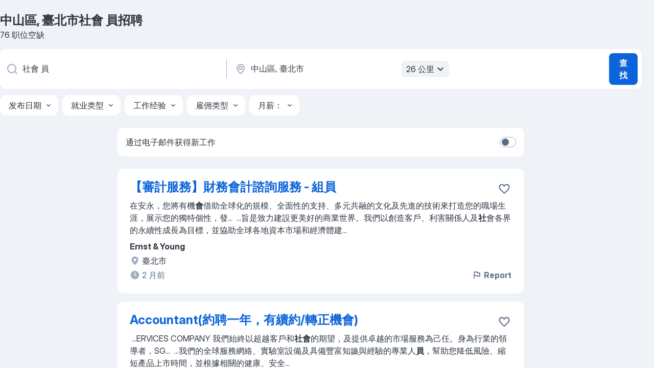

--- FILE ---
content_type: text/html
request_url: https://tw.jooble.org/%E6%8B%9B%E8%81%98-%E7%A4%BE%E6%9C%83-%E5%93%A1/%E4%B8%AD%E5%B1%B1%E5%8D%80%2C-%E8%87%BA%E5%8C%97%E5%B8%82
body_size: 104596
content:
<!DOCTYPE html><html lang="zh" xmlns="http://www.w3.org/1999/xhtml"><head><meta charset="utf-8"><link data-chunk="app" rel="stylesheet" href="/assets/app.2cef72498bfe64a06642.css"><link data-chunk="SERP" rel="stylesheet" href="/assets/SERP.e5eb96069634300c1c10.css"><meta name="viewport" content="width=device-width,initial-scale=1.0,maximum-scale=5" /><meta property="og:site_name" content="Jooble" /><meta property="og:locale" content="zh" /><meta property="og:type" content="website" /><meta name="msvalidate.01" content="4E93DB804C5CCCD5B3AFF7486D4B2757" /><meta name="format-detection" content="telephone=no"><link rel="preconnect" href="https://www.googletagmanager.com" /><link rel="preconnect" href="https://www.google-analytics.com" /><link rel="dns-prefetch" href="https://www.google.com" /><link rel="dns-prefetch" href="https://apis.google.com" /><link rel="dns-prefetch" href="https://connect.facebook.net" /><link rel="dns-prefetch" href="https://www.facebook.com" /><link href="https://data-tw.jooble.org/assets/fonts/inter-display.css" rel="stylesheet"><link href="https://data-tw.jooble.org/assets/fonts/segoe.css" rel="stylesheet"><link rel="apple-touch-icon" href="/assets/images/favicon/ua/apple-touch-icon.png?v=4" /><link rel="apple-touch-icon" sizes="57x57" href="/assets/images/favicon/ua/apple-touch-icon-57x57.png?v=4" /><link rel="apple-touch-icon" sizes="60x60" href="/assets/images/favicon/ua/apple-touch-icon-60x60.png?v=4" /><link rel="apple-touch-icon" sizes="72x72" href="/assets/images/favicon/ua/apple-touch-icon-72x72.png?v=4" /><link rel="apple-touch-icon" sizes="76x76" href="/assets/images/favicon/ua/apple-touch-icon-76x76.png?v=4" /><link rel="apple-touch-icon" sizes="114x114" href="/assets/images/favicon/ua/apple-touch-icon-114x114.png?v=4" /><link rel="apple-touch-icon" sizes="120x120" href="/assets/images/favicon/ua/apple-touch-icon-120x120.png?v=4" /><link rel="apple-touch-icon" sizes="144x144" href="/assets/images/favicon/ua/apple-touch-icon-144x144.png?v=4" /><link rel="apple-touch-icon" sizes="152x152" href="/assets/images/favicon/ua/apple-touch-icon-152x152.png?v=4" /><link rel="apple-touch-icon" sizes="180x180" href="/assets/images/favicon/ua/apple-touch-icon-180x180.png?v=4" /><link rel="icon" type="image/png" sizes="16x16" href="/assets/images/favicon/ua/favicon-16x16.png?v=4"><link rel="icon" type="image/png" sizes="32x32" href="/assets/images/favicon/ua/favicon-32x32.png?v=4"><link rel="icon" type="image/png" sizes="48x48" href="/assets/images/favicon/ua/android-chrome-48x48.png?v=4"><link rel="icon" type="image/png" sizes="96x96" href="/assets/images/favicon/ua/android-chrome-96x96.png?v=4"><link rel="icon" type="image/png" sizes="144x144" href="/assets/images/favicon/ua/android-chrome-144x144.png?v=4"><link rel="icon" type="image/png" sizes="192x192" href="/assets/images/favicon/ua/android-chrome-192x192.png?v=4"><link rel="icon" type="image/png" sizes="194x194" href="/assets/images/favicon/ua/favicon-194x194.png?v=4"><link rel="icon" type="image/png" sizes="256x256" href="/assets/images/favicon/ua/android-chrome-256x256.png?v=4"><link rel="icon" type="image/png" sizes="384x384" href="/assets/images/favicon/ua/android-chrome-384x384.png?v=4"><link rel="icon" type="image/png" sizes="512x512" href="/assets/images/favicon/ua/android-chrome-512x512.png?v=4"><link rel="shortcut icon" type="image/x-icon" href="/assets/images/favicon/ua/favicon-ua.ico?v=4"><link rel="icon" href="/assets/images/favicon/ua/icon.svg?v=4" sizes="any" type="image/svg+xml"><meta name="msapplication-tooltip" content="Jooble"><meta name="msapplication-config" content="/browserconfig.xml"><meta name="msapplication-TileColor" content="#ffffff"><meta name="msapplication-TileImage" content="/assets/images/favicon/ua/mstile-144x144.png?v=4"><meta name="theme-color" content="#ffffff"><meta name="ir-site-verification-token" content="-1337664224"><script type="text/javascript" charset="utf-8">(function(g,o){g[o]=g[o]||function(){(g[o]['q']=g[o]['q']||[]).push(arguments)},g[o]['t']=1*new Date})(window,'_googCsa'); </script><script>!function(){if('PerformanceLongTaskTiming' in window) {var g=window.__tti={e:[]};g.o = new PerformanceObserver(function(l){g.e = g.e.concat(l.getEntries())});g.o.observe({entryTypes:['longtask']})}}();</script><script>!function(){var e,t,n,i,r={passive:!0,capture:!0},a=new Date,o=function(){i=[],t=-1,e=null,f(addEventListener)},c=function(i,r){e||(e=r,t=i,n=new Date,f(removeEventListener),u())},u=function(){if(t>=0&&t<n-a){var r={entryType:"first-input",name:e.type,target:e.target,cancelable:e.cancelable,startTime:e.timeStamp,processingStart:e.timeStamp+t};i.forEach((function(e){e(r)})),i=[]}},s=function(e){if(e.cancelable){var t=(e.timeStamp>1e12?new Date:performance.now())-e.timeStamp;"pointerdown"==e.type?function(e,t){var n=function(){c(e,t),a()},i=function(){a()},a=function(){removeEventListener("pointerup",n,r),removeEventListener("pointercancel",i,r)};addEventListener("pointerup",n,r),addEventListener("pointercancel",i,r)}(t,e):c(t,e)}},f=function(e){["mousedown","keydown","touchstart","pointerdown"].forEach((function(t){return e(t,s,r)}))},p="hidden"===document.visibilityState?0:1/0;addEventListener("visibilitychange",(function e(t){"hidden"===document.visibilityState&&(p=t.timeStamp,removeEventListener("visibilitychange",e,!0))}),!0);o(),self.webVitals={firstInputPolyfill:function(e){i.push(e),u()},resetFirstInputPolyfill:o,get firstHiddenTime(){return p}}}();</script><title data-rh="true">中山區, 臺北市 社會 員職缺，招聘 76 個職位 - Jooble</title><link data-rh="true" rel="canonical" href="https://tw.jooble.org/%E6%8B%9B%E8%81%98-%E7%A4%BE%E6%9C%83-%E5%93%A1/%E4%B8%AD%E5%B1%B1%E5%8D%80%2C-%E8%87%BA%E5%8C%97%E5%B8%82"/><meta data-rh="true" name="keywords" content="中山區, 臺北市社會 員職缺、招募"/><meta data-rh="true" name="description" content="搜索 中山區, 臺北市 社會 員 招聘職位。最新 社會 員職位。被認證的雇主。在台湾中山區, 臺北市 和其他大城市中找到 1.700+ 招聘信息、免費、快速及簡單的"/><meta data-rh="true" name="robots" content="noindex"/><meta data-rh="true" property="og:image" content="/assets/images/open_graph/og_image.png"/><meta data-rh="true" property="og:url" content="https://tw.jooble.org/%E6%8B%9B%E8%81%98-%E7%A4%BE%E6%9C%83-%E5%93%A1/%E4%B8%AD%E5%B1%B1%E5%8D%80%2C-%E8%87%BA%E5%8C%97%E5%B8%82"/><meta data-rh="true" property="og:title" content="中山區, 臺北市 社會 員職缺，招聘 76 個職位 - Jooble"/><meta data-rh="true" property="og:description" content="搜索 中山區, 臺北市 社會 員 招聘職位。最新 社會 員職位。被認證的雇主。在台湾中山區, 臺北市 和其他大城市中找到 1.700+ 招聘信息、免費、快速及簡單的"/><script data-rh="true" type="application/ld+json">{"@context":"https://schema.org","@type":"BreadcrumbList","itemListElement":[[{"@type":"ListItem","position":1,"item":{"@id":"https://tw.jooble.org","name":"職缺"}},{"@type":"ListItem","position":2,"item":{"@id":"https://tw.jooble.org/%E6%8B%9B%E8%81%98/%E4%B8%AD%E5%B1%B1%E5%8D%80%2C-%E8%87%BA%E5%8C%97%E5%B8%82","name":"中山區, 臺北市招聘"}},{"@type":"ListItem","position":3,"item":{"@id":"https://tw.jooble.org/%E6%8B%9B%E8%81%98-%E7%A4%BE%E6%9C%83-%E5%93%A1","name":"社會 員"}},{"@type":"ListItem","position":4,"item":{"name":"中山區, 臺北市社會 員"}}]]}</script><script data-rh="true" type="application/ld+json">{"@context":"https://schema.org","@type":"ItemList","numberOfItems":76,"itemListElement":[[{"@type":"ListItem","position":1,"url":"https://tw.jooble.org/jdp/8440171021139344097"},{"@type":"ListItem","position":2,"url":"https://tw.jooble.org/jdp/3727780765094679585"},{"@type":"ListItem","position":3,"url":"https://tw.jooble.org/jdp/-3638714748075647252"},{"@type":"ListItem","position":4,"url":"https://tw.jooble.org/jdp/2633817464260645204"},{"@type":"ListItem","position":5,"url":"https://tw.jooble.org/jdp/3176681894291784369"},{"@type":"ListItem","position":6,"url":"https://tw.jooble.org/jdp/8216195258237367342"},{"@type":"ListItem","position":7,"url":"https://tw.jooble.org/jdp/9133599408570398753"},{"@type":"ListItem","position":8,"url":"https://tw.jooble.org/jdp/8575773647440288606"},{"@type":"ListItem","position":9,"url":"https://tw.jooble.org/jdp/4960135352569835358"},{"@type":"ListItem","position":10,"url":"https://tw.jooble.org/jdp/-6631955285172238203"},{"@type":"ListItem","position":11,"url":"https://tw.jooble.org/jdp/2804909725736854660"},{"@type":"ListItem","position":12,"url":"https://tw.jooble.org/jdp/-5994027474445373408"},{"@type":"ListItem","position":13,"url":"https://tw.jooble.org/jdp/-7867616807255640275"},{"@type":"ListItem","position":14,"url":"https://tw.jooble.org/jdp/-9151210221972063032"},{"@type":"ListItem","position":15,"url":"https://tw.jooble.org/jdp/7464077798713414533"},{"@type":"ListItem","position":16,"url":"https://tw.jooble.org/jdp/9219158080903703682"},{"@type":"ListItem","position":17,"url":"https://tw.jooble.org/jdp/3353566514368373754"},{"@type":"ListItem","position":18,"url":"https://tw.jooble.org/jdp/-83986883534693245"},{"@type":"ListItem","position":19,"url":"https://tw.jooble.org/jdp/-3845195487207989790"},{"@type":"ListItem","position":20,"url":"https://tw.jooble.org/jdp/-2843109596636022072"},{"@type":"ListItem","position":21,"url":"https://tw.jooble.org/jdp/1316851212805159457"},{"@type":"ListItem","position":22,"url":"https://tw.jooble.org/jdp/-2541263613226355984"},{"@type":"ListItem","position":23,"url":"https://tw.jooble.org/jdp/4886632220448062567"},{"@type":"ListItem","position":24,"url":"https://tw.jooble.org/jdp/-5612536725540532402"},{"@type":"ListItem","position":25,"url":"https://tw.jooble.org/jdp/-8119728129241450125"},{"@type":"ListItem","position":26,"url":"https://tw.jooble.org/jdp/3980149746350016109"},{"@type":"ListItem","position":27,"url":"https://tw.jooble.org/jdp/-717177632252280964"},{"@type":"ListItem","position":28,"url":"https://tw.jooble.org/jdp/-3611025188426993506"},{"@type":"ListItem","position":29,"url":"https://tw.jooble.org/jdp/-4614442619822672003"},{"@type":"ListItem","position":30,"url":"https://tw.jooble.org/jdp/-705530422534743719"}]]}</script></head><body ondragstart="return false"><div id="app"><div class="zR2N9v"><div class="_1G2nM4"><div></div><div id="serpContainer" class="_0CG45k"><div class="+MdXgT"><header class="VavEB9"><div class="qD9dwK"><h1 class="_518B8Z">中山區, 臺北市社會 員招聘</h1><div company="p" class="cXVOTD">76 职位空缺</div></div><div class=""><form class="CXE+FW" data-test-name="_searchForm"><div class="tXoMlu"><div class="kySr3o EIHqTW"><div class="H-KSNn"><div class="Y6LTZC RKazSn"><div class="_0vIToK"><svg class="BC4g2E abyhUO gexuVd kPZVKg"><use xlink:href="/assets/sprite.1oxueCVBzlo-hocQRlhy.svg#icon-magnifier-usage"></use></svg><input id="input_:R55ioh:" class="_2cXMBT aHpE4r _5sX2B+" placeholder="我正在寻找空缺职位..." type="text" spellcheck="false" name="keyword" autoComplete="off" autoCapitalize="off" data-test-name="_searchFormKeywordInput" aria-label="您在寻找什么职位？" value="社會 員"/></div></div></div></div><div class="kySr3o _9+Weu7"><div class="H-KSNn"><div class="Y6LTZC RKazSn"><div class="_0vIToK"><svg class="BC4g2E abyhUO gexuVd kPZVKg"><use xlink:href="/assets/sprite.1oxueCVBzlo-hocQRlhy.svg#icon-map_marker-usage"></use></svg><input id="tbRegion" class="_2cXMBT aHpE4r _5sX2B+" placeholder="在该区域..." type="text" spellcheck="false" name="region" autoComplete="off" autoCapitalize="off" data-test-name="_searchFormRegionInput" aria-label="指明您正在寻找工作的城市" value="中山區, 臺北市"/></div><div class="hQwOE1"><div class="-xWR9w" data-test-name="_radiusSelect"><button type="button" class="VMdYVt i6dNg1 oUsVL7 -A9fYs mO9zne">26 公里<span class="njVmSf"><svg class="KaSFrq JAzKjj GM7Sgs MQl7R9"><use xlink:href="/assets/sprite.1oxueCVBzlo-hocQRlhy.svg#icon-chevron_down-usage"></use></svg></span></button></div></div></div></div></div></div><button type="submit" class="VMdYVt i6dNg1 oUsVL7 xVPKbj ZuTpxY">查找</button></form></div><div class="p7hDF8"><div class="apmZrt" data-test-name="_smartTagsFilter"><div class="wYznI5"><span class="_1apRDx">发布日期</span><svg class="KaSFrq DuJhnH GM7Sgs _398Jb4"><use xlink:href="/assets/sprite.1oxueCVBzlo-hocQRlhy.svg#icon-chevron_down-usage"></use></svg></div><div class="wYznI5"><span class="_1apRDx">就业类型</span><svg class="KaSFrq DuJhnH GM7Sgs _398Jb4"><use xlink:href="/assets/sprite.1oxueCVBzlo-hocQRlhy.svg#icon-chevron_down-usage"></use></svg></div><div class="wYznI5"><span class="_1apRDx">工作经验</span><svg class="KaSFrq DuJhnH GM7Sgs _398Jb4"><use xlink:href="/assets/sprite.1oxueCVBzlo-hocQRlhy.svg#icon-chevron_down-usage"></use></svg></div><div class="wYznI5"><span class="_1apRDx">雇佣类型</span><svg class="KaSFrq DuJhnH GM7Sgs _398Jb4"><use xlink:href="/assets/sprite.1oxueCVBzlo-hocQRlhy.svg#icon-chevron_down-usage"></use></svg></div><div class="wYznI5"><span class="_1apRDx">月薪：</span><svg class="KaSFrq DuJhnH GM7Sgs _398Jb4"><use xlink:href="/assets/sprite.1oxueCVBzlo-hocQRlhy.svg#icon-chevron_down-usage"></use></svg></div></div></div></header><div class="y+s7YY"><div class="Amjssv"><main class="toVmC+" role="main"><div class="NeCPdn" id="topBarContainer"><div class="dKIuea"><div class="pfddcp xPgV1+"><div class="Z7rxKJ"><span class="ahUpuK">通过电子邮件获得新工作</span><div class="rV3P9b H6hBvI RDT4pD seXaaO"><input id="SubscriptionSwitcher" type="checkbox" aria-label="SubscriptionSwitcher"/><label for="SubscriptionSwitcher"><span data-switch="pill" data-caption="false"><span data-switch="round"></span></span></label></div></div></div></div></div><div class="bXbgrv" id="serpContent"><div><div class="infinite-scroll-component__outerdiv"><div class="infinite-scroll-component ZbPfXY _serpContentBlock" style="height:auto;overflow:auto;-webkit-overflow-scrolling:touch"><div><ul class="kiBEcn"><li></li><li><div id="8440171021139344097" data-test-name="_jobCard" class="+n4WEb rHG1ci"><div class="_9q4Aij"><h2 class="jA9gFS dUatPc"><a class="_8w9Ce2 tUC4Fj _6i4Nb0 wtCvxI job_card_link" target="_blank" href="https://tw.jooble.org/jdp/8440171021139344097">【審計服務】財務會計諮詢服務 - 組員</a></h2><div class="_5A-eEY"><div class="Bdpujj"><button type="button" class="ZapzXe _9WpygY XEfYdx JFkX+L vMdXr7 RNbuqd" data-test-name="jobFavoritesButton__8440171021139344097" aria-label="将该职位空缺保存到收藏夹"><span class="H2e2t1 +gVFyQ"><svg class="KaSFrq JAzKjj _0ng4na"><use xlink:href="/assets/sprite.1oxueCVBzlo-hocQRlhy.svg#icon-heart_outline-usage"></use></svg></span></button></div></div></div><div><div class="QZH8mt"><div class="GEyos4"><span> 在安永，您將有機</span><b class="snip">會</b><span>借助全球化的規模、全面性的支持、多元共融的文化及先進的技術來打造您的職場生涯，展示您的獨特個性，發</span>...&nbsp;&nbsp;...<span>旨是致力建設更美好的商業世界。我們以創造客戶、利害關係人及</span><b class="snip">社</b><span>會各界的永續性成長為目標，並協助全球各地資本市場和經濟體建</span>...&nbsp;</div><div class="rvi8+s"></div></div><div class="L4BhzZ wrapper__new_tags_design bLrJMm"><div class="j+648w"><button type="button" class="ZapzXe _9WpygY JFkX+L vMdXr7 _9ofHq7" data-test-name="_reportJobButtonSerp"><span class="H2e2t1 w87w0E"><svg class="KaSFrq xY3sEm _0ng4na cS9jE1"><use xlink:href="/assets/sprite.1oxueCVBzlo-hocQRlhy.svg#icon-flag-usage"></use></svg></span>Report</button></div><div class="E6E0jY"><div class="pXyhD4 VeoRvG"><div class="heru4z"><p class="z6WlhX" data-test-name="_companyName">Ernst &amp; Young</p></div></div><div class="blapLw gj1vO6 fhg31q nxYYVJ" tabindex="-1"><svg class="BC4g2E c6AqqO gexuVd kE3ssB DlQ0Ty icon_gray_soft mdorqd"><use xlink:href="/assets/sprite.1oxueCVBzlo-hocQRlhy.svg#icon-map_marker_filled-usage"></use></svg><div class="caption NTRJBV">臺北市</div></div><div class="blapLw gj1vO6 fhg31q fGYTou"><svg class="BC4g2E c6AqqO gexuVd kE3ssB DlQ0Ty icon_gray_soft jjtReA"><use xlink:href="/assets/sprite.1oxueCVBzlo-hocQRlhy.svg#icon-clock_filled-usage"></use></svg><div class="caption Vk-5Da">2 月前</div></div></div></div></div></div></li><li><div id="3727780765094679585" data-test-name="_jobCard" class="+n4WEb rHG1ci"><div class="_9q4Aij"><h2 class="jA9gFS dUatPc"><a class="_8w9Ce2 tUC4Fj _6i4Nb0 wtCvxI job_card_link" target="_blank" href="https://tw.jooble.org/jdp/3727780765094679585">Accountant(約聘一年，有續約/轉正機會)</a></h2><div class="_5A-eEY"><div class="Bdpujj"><button type="button" class="ZapzXe _9WpygY XEfYdx JFkX+L vMdXr7 RNbuqd" data-test-name="jobFavoritesButton__3727780765094679585" aria-label="将该职位空缺保存到收藏夹"><span class="H2e2t1 +gVFyQ"><svg class="KaSFrq JAzKjj _0ng4na"><use xlink:href="/assets/sprite.1oxueCVBzlo-hocQRlhy.svg#icon-heart_outline-usage"></use></svg></span></button></div></div></div><div><div class="QZH8mt"><div class="GEyos4">&nbsp;...<span>ERVICES COMPANY 
 我們始終以超越客戶和</span><b class="snip">社會</b><span>的期望，及提供卓越的市場服務為己任。身為行業的領導者，SG</span>...&nbsp;&nbsp;...<span>我們的全球服務網絡、實驗室設備及具備豐富知識與經驗的專業人</span><b class="snip">員</b><span>，幫助您降低風險、縮短產品上市時間，並根據相關的健康、安全</span>...&nbsp;</div><div class="rvi8+s"></div></div><div class="L4BhzZ wrapper__new_tags_design bLrJMm"><div class="j+648w"><button type="button" class="ZapzXe _9WpygY JFkX+L vMdXr7 _9ofHq7" data-test-name="_reportJobButtonSerp"><span class="H2e2t1 w87w0E"><svg class="KaSFrq xY3sEm _0ng4na cS9jE1"><use xlink:href="/assets/sprite.1oxueCVBzlo-hocQRlhy.svg#icon-flag-usage"></use></svg></span>Report</button></div><div class="E6E0jY"><div class="pXyhD4 VeoRvG"><div class="heru4z"><p class="z6WlhX" data-test-name="_companyName">SGS</p></div></div><div class="blapLw gj1vO6 fhg31q nxYYVJ" tabindex="-1"><svg class="BC4g2E c6AqqO gexuVd kE3ssB DlQ0Ty icon_gray_soft mdorqd"><use xlink:href="/assets/sprite.1oxueCVBzlo-hocQRlhy.svg#icon-map_marker_filled-usage"></use></svg><div class="caption NTRJBV">新北市</div></div><div class="blapLw gj1vO6 fhg31q fGYTou"><svg class="BC4g2E c6AqqO gexuVd kE3ssB DlQ0Ty icon_gray_soft jjtReA"><use xlink:href="/assets/sprite.1oxueCVBzlo-hocQRlhy.svg#icon-clock_filled-usage"></use></svg><div class="caption Vk-5Da">6 天前</div></div></div></div></div></div></li><li><div id="-3638714748075647252" data-test-name="_jobCard" class="+n4WEb rHG1ci"><div class="_9q4Aij"><h2 class="jA9gFS dUatPc"><a class="_8w9Ce2 tUC4Fj _6i4Nb0 wtCvxI job_card_link" target="_blank" href="https://tw.jooble.org/jdp/-3638714748075647252">【審計服務】財務會計諮詢服務 - 副組長/組長/副理</a></h2><div class="_5A-eEY"><div class="Bdpujj"><button type="button" class="ZapzXe _9WpygY XEfYdx JFkX+L vMdXr7 RNbuqd" data-test-name="jobFavoritesButton__-3638714748075647252" aria-label="将该职位空缺保存到收藏夹"><span class="H2e2t1 +gVFyQ"><svg class="KaSFrq JAzKjj _0ng4na"><use xlink:href="/assets/sprite.1oxueCVBzlo-hocQRlhy.svg#icon-heart_outline-usage"></use></svg></span></button></div></div></div><div><div class="QZH8mt"><div class="GEyos4"><span> 在安永，您將有機</span><b class="snip">會</b><span>借助全球化的規模、全面性的支持、多元共融的文化及先進的技術來打造您的職場生涯，展示您的獨特個性，發</span>...&nbsp;&nbsp;...<span>旨是致力建設更美好的商業世界。我們以創造客戶、利害關係人及</span><b class="snip">社</b><span>會各界的永續性成長為目標，並協助全球各地資本市場和經濟體建</span>...&nbsp;</div><div class="rvi8+s"></div></div><div class="L4BhzZ wrapper__new_tags_design bLrJMm"><div class="j+648w"><button type="button" class="ZapzXe _9WpygY JFkX+L vMdXr7 _9ofHq7" data-test-name="_reportJobButtonSerp"><span class="H2e2t1 w87w0E"><svg class="KaSFrq xY3sEm _0ng4na cS9jE1"><use xlink:href="/assets/sprite.1oxueCVBzlo-hocQRlhy.svg#icon-flag-usage"></use></svg></span>Report</button></div><div class="E6E0jY"><div class="pXyhD4 VeoRvG"><div class="heru4z"><p class="z6WlhX" data-test-name="_companyName">Ernst &amp; Young</p></div></div><div class="blapLw gj1vO6 fhg31q nxYYVJ" tabindex="-1"><svg class="BC4g2E c6AqqO gexuVd kE3ssB DlQ0Ty icon_gray_soft mdorqd"><use xlink:href="/assets/sprite.1oxueCVBzlo-hocQRlhy.svg#icon-map_marker_filled-usage"></use></svg><div class="caption NTRJBV">臺北市</div></div><div class="blapLw gj1vO6 fhg31q fGYTou"><svg class="BC4g2E c6AqqO gexuVd kE3ssB DlQ0Ty icon_gray_soft jjtReA"><use xlink:href="/assets/sprite.1oxueCVBzlo-hocQRlhy.svg#icon-clock_filled-usage"></use></svg><div class="caption Vk-5Da">2 月前</div></div></div></div></div></div></li><li><div id="2633817464260645204" data-test-name="_jobCard" class="+n4WEb rHG1ci"><div class="_9q4Aij"><h2 class="jA9gFS dUatPc"><a class="_8w9Ce2 tUC4Fj _6i4Nb0 wtCvxI job_card_link" target="_blank" href="https://tw.jooble.org/jdp/2633817464260645204">【審計服務】財務會計諮詢服務 - 經理</a></h2><div class="_5A-eEY"><div class="Bdpujj"><button type="button" class="ZapzXe _9WpygY XEfYdx JFkX+L vMdXr7 RNbuqd" data-test-name="jobFavoritesButton__2633817464260645204" aria-label="将该职位空缺保存到收藏夹"><span class="H2e2t1 +gVFyQ"><svg class="KaSFrq JAzKjj _0ng4na"><use xlink:href="/assets/sprite.1oxueCVBzlo-hocQRlhy.svg#icon-heart_outline-usage"></use></svg></span></button></div></div></div><div><div class="QZH8mt"><div class="GEyos4"><span> 在安永，您將有機</span><b class="snip">會</b><span>借助全球化的規模、全面性的支持、多元共融的文化及先進的技術來打造您的職場生涯，展示您的獨特個性，發</span>...&nbsp;&nbsp;...<span>旨是致力建設更美好的商業世界。我們以創造客戶、利害關係人及</span><b class="snip">社</b><span>會各界的永續性成長為目標，並協助全球各地資本市場和經濟體建</span>...&nbsp;</div><div class="rvi8+s"></div></div><div class="L4BhzZ wrapper__new_tags_design bLrJMm"><div class="j+648w"><button type="button" class="ZapzXe _9WpygY JFkX+L vMdXr7 _9ofHq7" data-test-name="_reportJobButtonSerp"><span class="H2e2t1 w87w0E"><svg class="KaSFrq xY3sEm _0ng4na cS9jE1"><use xlink:href="/assets/sprite.1oxueCVBzlo-hocQRlhy.svg#icon-flag-usage"></use></svg></span>Report</button></div><div class="E6E0jY"><div class="pXyhD4 VeoRvG"><div class="heru4z"><p class="z6WlhX" data-test-name="_companyName">Ernst &amp; Young</p></div></div><div class="blapLw gj1vO6 fhg31q nxYYVJ" tabindex="-1"><svg class="BC4g2E c6AqqO gexuVd kE3ssB DlQ0Ty icon_gray_soft mdorqd"><use xlink:href="/assets/sprite.1oxueCVBzlo-hocQRlhy.svg#icon-map_marker_filled-usage"></use></svg><div class="caption NTRJBV">臺北市</div></div><div class="blapLw gj1vO6 fhg31q fGYTou"><svg class="BC4g2E c6AqqO gexuVd kE3ssB DlQ0Ty icon_gray_soft jjtReA"><use xlink:href="/assets/sprite.1oxueCVBzlo-hocQRlhy.svg#icon-clock_filled-usage"></use></svg><div class="caption Vk-5Da">2 月前</div></div></div></div></div></div></li><li><div id="3176681894291784369" data-test-name="_jobCard" class="+n4WEb rHG1ci"><div class="_9q4Aij"><h2 class="jA9gFS dUatPc"><a class="_8w9Ce2 tUC4Fj _6i4Nb0 wtCvxI job_card_link" target="_blank" href="https://tw.jooble.org/jdp/3176681894291784369">0116倉儲物流理貨人員</a></h2><div class="_5A-eEY"><div class="Bdpujj"><button type="button" class="ZapzXe _9WpygY XEfYdx JFkX+L vMdXr7 RNbuqd" data-test-name="jobFavoritesButton__3176681894291784369" aria-label="将该职位空缺保存到收藏夹"><span class="H2e2t1 +gVFyQ"><svg class="KaSFrq JAzKjj _0ng4na"><use xlink:href="/assets/sprite.1oxueCVBzlo-hocQRlhy.svg#icon-heart_outline-usage"></use></svg></span></button></div></div></div><div><div class="QZH8mt"><p class="b97WnG">35k 至 40k元</p><div class="GEyos4"><span> 徵才說明 
 職業類別  倉儲物流人</span><b class="snip">員</b><span> 
 工作地點  桃園市觀音區 
 休假方式  其他()
 工作內容 ◆拆櫃、點櫃等，確保貨品入倉與進口數量一致以及確認商品是否異常。
◆依據各店進貨品項、數量將貨品上架至正確架位。
◆</span>...&nbsp;</div><div class="rvi8+s"></div></div><div class="L4BhzZ wrapper__new_tags_design bLrJMm"><div class="j+648w"><button type="button" class="ZapzXe _9WpygY JFkX+L vMdXr7 _9ofHq7" data-test-name="_reportJobButtonSerp"><span class="H2e2t1 w87w0E"><svg class="KaSFrq xY3sEm _0ng4na cS9jE1"><use xlink:href="/assets/sprite.1oxueCVBzlo-hocQRlhy.svg#icon-flag-usage"></use></svg></span>Report</button></div><div class="E6E0jY"><div class="pXyhD4 VeoRvG"><div class="heru4z"><p class="z6WlhX" data-test-name="_companyName">宜家家居股份有限公司</p></div></div><div class="blapLw gj1vO6 fhg31q nxYYVJ" tabindex="-1"><svg class="BC4g2E c6AqqO gexuVd kE3ssB DlQ0Ty icon_gray_soft mdorqd"><use xlink:href="/assets/sprite.1oxueCVBzlo-hocQRlhy.svg#icon-map_marker_filled-usage"></use></svg><div class="caption NTRJBV">內湖區</div></div><div class="blapLw gj1vO6 fhg31q fGYTou"><svg class="BC4g2E c6AqqO gexuVd kE3ssB DlQ0Ty icon_gray_soft jjtReA"><use xlink:href="/assets/sprite.1oxueCVBzlo-hocQRlhy.svg#icon-clock_filled-usage"></use></svg><div class="caption Vk-5Da">1 天前</div></div></div></div></div></div></li><li><div id="8216195258237367342" data-test-name="_jobCard" class="+n4WEb rHG1ci"><div class="_9q4Aij"><h2 class="jA9gFS dUatPc"><a class="_8w9Ce2 tUC4Fj _6i4Nb0 wtCvxI job_card_link" target="_blank" href="https://tw.jooble.org/jdp/8216195258237367342">施工人員（新北核電廠）</a></h2><div class="_5A-eEY"><div class="Bdpujj"><button type="button" class="ZapzXe _9WpygY XEfYdx JFkX+L vMdXr7 RNbuqd" data-test-name="jobFavoritesButton__8216195258237367342" aria-label="将该职位空缺保存到收藏夹"><span class="H2e2t1 +gVFyQ"><svg class="KaSFrq JAzKjj _0ng4na"><use xlink:href="/assets/sprite.1oxueCVBzlo-hocQRlhy.svg#icon-heart_outline-usage"></use></svg></span></button></div></div></div><div><div class="QZH8mt"><div class="GEyos4"><span> 公司福利 
 供宿 
 
  工作內容 
 執行六輕現場保溫(冷)作業工作，協助處理主管交辦事項。
(建議工作內容說明越詳盡越能提高求職者應徵意願) 
  應徵條件 
 無特別限制 
</span></div><div class="rvi8+s"></div></div><div class="L4BhzZ wrapper__new_tags_design bLrJMm"><div class="j+648w"><button type="button" class="ZapzXe _9WpygY JFkX+L vMdXr7 _9ofHq7" data-test-name="_reportJobButtonSerp"><span class="H2e2t1 w87w0E"><svg class="KaSFrq xY3sEm _0ng4na cS9jE1"><use xlink:href="/assets/sprite.1oxueCVBzlo-hocQRlhy.svg#icon-flag-usage"></use></svg></span>Report</button></div><div class="E6E0jY"><div class="pXyhD4 VeoRvG"><div class="heru4z"><p class="z6WlhX" data-test-name="_companyName">明德工業社（保溫...</p></div></div><div class="blapLw gj1vO6 fhg31q nxYYVJ" tabindex="-1"><svg class="BC4g2E c6AqqO gexuVd kE3ssB DlQ0Ty icon_gray_soft mdorqd"><use xlink:href="/assets/sprite.1oxueCVBzlo-hocQRlhy.svg#icon-map_marker_filled-usage"></use></svg><div class="caption NTRJBV">新北市</div></div><div class="blapLw gj1vO6 fhg31q fGYTou"><svg class="BC4g2E c6AqqO gexuVd kE3ssB DlQ0Ty icon_gray_soft jjtReA"><use xlink:href="/assets/sprite.1oxueCVBzlo-hocQRlhy.svg#icon-clock_filled-usage"></use></svg><div class="caption Vk-5Da">12 天前</div></div></div></div></div></div></li><li><div id="9133599408570398753" data-test-name="_jobCard" class="+n4WEb rHG1ci"><div class="_9q4Aij"><h2 class="jA9gFS dUatPc"><a class="_8w9Ce2 tUC4Fj _6i4Nb0 wtCvxI job_card_link" target="_blank" href="https://tw.jooble.org/jdp/9133599408570398753">【審計服務】財務報表審計 - 組員 (台北)</a></h2><div class="_5A-eEY"><div class="Bdpujj"><button type="button" class="ZapzXe _9WpygY XEfYdx JFkX+L vMdXr7 RNbuqd" data-test-name="jobFavoritesButton__9133599408570398753" aria-label="将该职位空缺保存到收藏夹"><span class="H2e2t1 +gVFyQ"><svg class="KaSFrq JAzKjj _0ng4na"><use xlink:href="/assets/sprite.1oxueCVBzlo-hocQRlhy.svg#icon-heart_outline-usage"></use></svg></span></button></div></div></div><div><div class="QZH8mt"><div class="GEyos4"><span> 在安永，您將有機</span><b class="snip">會</b><span>借助全球化的規模、全面性的支持、多元共融的文化及先進的技術來打造您的職場生涯， 展示您的獨特個性，發</span>...&nbsp;&nbsp;...<span>旨是致力建設更美好的商業世界。我們以創造客戶、利害關係人及</span><b class="snip">社</b><span>會各界的永續性成長為目標，並協助全球各地資本市場和經濟體建</span>...&nbsp;</div><div class="rvi8+s"></div></div><div class="L4BhzZ wrapper__new_tags_design bLrJMm"><div class="j+648w"><button type="button" class="ZapzXe _9WpygY JFkX+L vMdXr7 _9ofHq7" data-test-name="_reportJobButtonSerp"><span class="H2e2t1 w87w0E"><svg class="KaSFrq xY3sEm _0ng4na cS9jE1"><use xlink:href="/assets/sprite.1oxueCVBzlo-hocQRlhy.svg#icon-flag-usage"></use></svg></span>Report</button></div><div class="E6E0jY"><div class="pXyhD4 VeoRvG"><div class="heru4z"><p class="z6WlhX" data-test-name="_companyName">Ernst &amp; Young</p></div></div><div class="blapLw gj1vO6 fhg31q nxYYVJ" tabindex="-1"><svg class="BC4g2E c6AqqO gexuVd kE3ssB DlQ0Ty icon_gray_soft mdorqd"><use xlink:href="/assets/sprite.1oxueCVBzlo-hocQRlhy.svg#icon-map_marker_filled-usage"></use></svg><div class="caption NTRJBV">臺北市</div></div><div class="blapLw gj1vO6 fhg31q fGYTou"><svg class="BC4g2E c6AqqO gexuVd kE3ssB DlQ0Ty icon_gray_soft jjtReA"><use xlink:href="/assets/sprite.1oxueCVBzlo-hocQRlhy.svg#icon-clock_filled-usage"></use></svg><div class="caption Vk-5Da">2 月前</div></div></div></div></div></div></li><li></li><li><div id="8575773647440288606" data-test-name="_jobCard" class="+n4WEb rHG1ci"><div class="_9q4Aij"><h2 class="jA9gFS dUatPc"><a class="_8w9Ce2 tUC4Fj _6i4Nb0 wtCvxI job_card_link" target="_blank" href="https://tw.jooble.org/jdp/8575773647440288606">智慧農場生產作業_計時人員</a></h2><div class="_5A-eEY"><div class="Bdpujj"><button type="button" class="ZapzXe _9WpygY XEfYdx JFkX+L vMdXr7 RNbuqd" data-test-name="jobFavoritesButton__8575773647440288606" aria-label="将该职位空缺保存到收藏夹"><span class="H2e2t1 +gVFyQ"><svg class="KaSFrq JAzKjj _0ng4na"><use xlink:href="/assets/sprite.1oxueCVBzlo-hocQRlhy.svg#icon-heart_outline-usage"></use></svg></span></button></div></div></div><div><div class="QZH8mt"><p class="b97WnG">時薪 196元</p><div class="GEyos4"> 徵才說明 
 職業類別  農作物栽培工 
 工作地點  桃園市觀音區 
 休假方式  其他(排休)
 工作內容 1. 栽培期的生產流程：播種、育苗、疏植、定植、採收、理貨、包裝...等作業。
2. 庶務類工作：每生產批次後層架清...</div><div class="rvi8+s"></div></div><div class="L4BhzZ wrapper__new_tags_design bLrJMm"><div class="j+648w"><button type="button" class="ZapzXe _9WpygY JFkX+L vMdXr7 _9ofHq7" data-test-name="_reportJobButtonSerp"><span class="H2e2t1 w87w0E"><svg class="KaSFrq xY3sEm _0ng4na cS9jE1"><use xlink:href="/assets/sprite.1oxueCVBzlo-hocQRlhy.svg#icon-flag-usage"></use></svg></span>Report</button></div><div class="E6E0jY"><div class="pXyhD4 VeoRvG"><div class="heru4z"><p class="z6WlhX" data-test-name="_companyName">安心食品服務股份有限公司</p></div></div><div class="blapLw gj1vO6 fhg31q nxYYVJ" tabindex="-1"><svg class="BC4g2E c6AqqO gexuVd kE3ssB DlQ0Ty icon_gray_soft mdorqd"><use xlink:href="/assets/sprite.1oxueCVBzlo-hocQRlhy.svg#icon-map_marker_filled-usage"></use></svg><div class="caption NTRJBV">大安區</div></div><div class="blapLw gj1vO6 fhg31q fGYTou"><svg class="BC4g2E c6AqqO gexuVd kE3ssB DlQ0Ty icon_gray_soft jjtReA"><use xlink:href="/assets/sprite.1oxueCVBzlo-hocQRlhy.svg#icon-clock_filled-usage"></use></svg><div class="caption Vk-5Da">22 個小時</div></div></div></div></div></div></li><li><div id="4960135352569835358" data-test-name="_jobCard" class="+n4WEb rHG1ci"><div class="_9q4Aij"><h2 class="jA9gFS dUatPc"><a class="_8w9Ce2 tUC4Fj _6i4Nb0 wtCvxI job_card_link" target="_blank" href="https://tw.jooble.org/jdp/4960135352569835358">Food Handler 餐廳部員工</a></h2><div class="_5A-eEY"><div class="Bdpujj"><button type="button" class="ZapzXe _9WpygY XEfYdx JFkX+L vMdXr7 RNbuqd" data-test-name="jobFavoritesButton__4960135352569835358" aria-label="将该职位空  缺保存到收藏夹"><span class="H2e2t1 +gVFyQ"><svg class="KaSFrq JAzKjj _0ng4na"><use xlink:href="/assets/sprite.1oxueCVBzlo-hocQRlhy.svg#icon-heart_outline-usage"></use></svg></span></button></div></div></div><div><div class="QZH8mt"><div class="GEyos4"> Job Summary:  Deliver catering orders, stock beverages, requisition and distribute warehouse supplies to ensure a smoot...</div><div class="rvi8+s"></div></div><div class="L4BhzZ wrapper__new_tags_design bLrJMm"><div class="j+648w"><button type="button" class="ZapzXe _9WpygY JFkX+L vMdXr7 _9ofHq7" data-test-name="_reportJobButtonSerp"><span class="H2e2t1 w87w0E"><svg class="KaSFrq xY3sEm _0ng4na cS9jE1"><use xlink:href="/assets/sprite.1oxueCVBzlo-hocQRlhy.svg#icon-flag-usage"></use></svg></span>Report</button></div><div class="E6E0jY"><div class="pXyhD4 VeoRvG"><div class="heru4z"><p class="z6WlhX" data-test-name="_companyName">Taipei American School</p></div></div><div class="blapLw gj1vO6 fhg31q nxYYVJ" tabindex="-1"><svg class="BC4g2E c6AqqO gexuVd kE3ssB DlQ0Ty icon_gray_soft mdorqd"><use xlink:href="/assets/sprite.1oxueCVBzlo-hocQRlhy.svg#icon-map_marker_filled-usage"></use></svg><div class="caption NTRJBV">臺北市</div></div><div class="blapLw gj1vO6 fhg31q fGYTou"><svg class="BC4g2E c6AqqO gexuVd kE3ssB DlQ0Ty icon_gray_soft jjtReA"><use xlink:href="/assets/sprite.1oxueCVBzlo-hocQRlhy.svg#icon-clock_filled-usage"></use></svg><div class="caption Vk-5Da">2 月前</div></div></div></div></div></div></li><li><div id="-6631955285172238203" data-test-name="_jobCard" class="+n4WEb rHG1ci"><div class="_9q4Aij"><h2 class="jA9gFS dUatPc"><a class="_8w9Ce2 tUC4Fj _6i4Nb0 wtCvxI job_card_link" target="_blank" href="https://tw.jooble.org/jdp/-6631955285172238203">行政客服專員／資專_台北統倉_鶯歌倉</a></h2><div class="_5A-eEY"><div class="Bdpujj"><button type="button" class="ZapzXe _9WpygY XEfYdx JFkX+L vMdXr7 RNbuqd" data-test-name="jobFavoritesButton__-6631955285172238203" aria-label="将该职位空缺保存到收藏夹"><span class="H2e2t1 +gVFyQ"><svg class="KaSFrq JAzKjj _0ng4na"><use xlink:href="/assets/sprite.1oxueCVBzlo-hocQRlhy.svg#icon-heart_outline-usage"></use></svg></span></button></div></div></div><div><div class="QZH8mt"><div class="GEyos4"> Job Req Number:  105516
 Time Type: Full Time 
1. 客戶訂單處理與回單處理 
2. 客戶客訴處理 
3. 主管交代事項處理 
4. 操作SAP & WMS 系統經驗尤佳 
 DS...</div><div class="rvi8+s"></div></div><div class="L4BhzZ wrapper__new_tags_design bLrJMm"><div class="j+648w"><button type="button" class="ZapzXe _9WpygY JFkX+L vMdXr7 _9ofHq7" data-test-name="_reportJobButtonSerp"><span class="H2e2t1 w87w0E"><svg class="KaSFrq xY3sEm _0ng4na cS9jE1"><use xlink:href="/assets/sprite.1oxueCVBzlo-hocQRlhy.svg#icon-flag-usage"></use></svg></span>Report</button></div><div class="E6E0jY"><div class="pXyhD4 VeoRvG"><div class="heru4z"><p class="z6WlhX" data-test-name="_companyName">DSV - Global Transport and Logistics</p></div></div><div class="blapLw gj1vO6 fhg31q nxYYVJ" tabindex="-1"><svg class="BC4g2E c6AqqO gexuVd kE3ssB DlQ0Ty icon_gray_soft mdorqd"><use xlink:href="/assets/sprite.1oxueCVBzlo-hocQRlhy.svg#icon-map_marker_filled-usage"></use></svg><div class="caption NTRJBV">新北市</div></div><div class="blapLw gj1vO6 fhg31q fGYTou"><svg class="BC4g2E c6AqqO gexuVd kE3ssB DlQ0Ty icon_gray_soft jjtReA"><use xlink:href="/assets/sprite.1oxueCVBzlo-hocQRlhy.svg#icon-clock_filled-usage"></use></svg><div class="caption Vk-5Da">8 天前</div></div></div></div></div></div></li><li><div id="2804909725736854660" data-test-name="_jobCard" class="+n4WEb rHG1ci"><div class="_9q4Aij"><h2 class="jA9gFS dUatPc"><a class="_8w9Ce2 tUC4Fj _6i4Nb0 wtCvxI job_card_link" target="_blank" href="https://tw.jooble.org/jdp/2804909725736854660">Service Technician客服機械/電機技術人員-臺北</a></h2><div class="_5A-eEY"><div class="Bdpujj"><button type="button" class="ZapzXe _9WpygY XEfYdx JFkX+L vMdXr7 RNbuqd" data-test-name="jobFavoritesButton__2804909725736854660" aria-label="将该职位空缺保存到收藏夹"><span class="H2e2t1 +gVFyQ"><svg class="KaSFrq JAzKjj _0ng4na"><use xlink:href="/assets/sprite.1oxueCVBzlo-hocQRlhy.svg#icon-heart_outline-usage"></use></svg></span></button></div></div></div><div><div class="QZH8mt"><div class="GEyos4">
 
  Perform field service jobs as assigned and ensure that job execution results in customer satisfaction as well as ...</div><div class="rvi8+s"></div></div><div class="L4BhzZ wrapper__new_tags_design bLrJMm"><div class="j+648w"><button type="button" class="ZapzXe _9WpygY JFkX+L vMdXr7 _9ofHq7" data-test-name="_reportJobButtonSerp"><span class="H2e2t1 w87w0E"><svg class="KaSFrq xY3sEm _0ng4na cS9jE1"><use xlink:href="/assets/sprite.1oxueCVBzlo-hocQRlhy.svg#icon-flag-usage"></use></svg></span>Report</button></div><div class="E6E0jY"><div class="pXyhD4 VeoRvG"><div class="heru4z"><p class="z6WlhX" data-test-name="_companyName">Konecranes</p></div></div><div class="blapLw gj1vO6 fhg31q nxYYVJ" tabindex="-1"><svg class="BC4g2E c6AqqO gexuVd kE3ssB DlQ0Ty icon_gray_soft mdorqd"><use xlink:href="/assets/sprite.1oxueCVBzlo-hocQRlhy.svg#icon-map_marker_filled-usage"></use></svg><div class="caption NTRJBV">臺北市</div></div><div class="blapLw gj1vO6 fhg31q fGYTou"><svg class="BC4g2E c6AqqO gexuVd kE3ssB DlQ0Ty icon_gray_soft jjtReA"><use xlink:href="/assets/sprite.1oxueCVBzlo-hocQRlhy.svg#icon-clock_filled-usage"></use></svg><div class="caption Vk-5Da">2 月前</div></div></div></div></div></div></li><li><div id="-5994027474445373408" data-test-name="_jobCard" class="+n4WEb rHG1ci"><div class="_9q4Aij"><h2 class="jA9gFS dUatPc"><a class="_8w9Ce2 tUC4Fj _6i4Nb0 wtCvxI job_card_link" target="_blank" href="https://tw.jooble.org/jdp/-5994027474445373408">【稅務服務】全球稅務法規遵循及報告服務-工商登記服務 - 組員</a></h2><div class="_5A-eEY"><div class="Bdpujj"><button type="button" class="ZapzXe _9WpygY XEfYdx JFkX+L vMdXr7 RNbuqd" data-test-name="jobFavoritesButton__-5994027474445373408" aria-label="将该职位空缺保存到收藏夹"><span class="H2e2t1 +gVFyQ"><svg class="KaSFrq JAzKjj _0ng4na"><use xlink:href="/assets/sprite.1oxueCVBzlo-hocQRlhy.svg#icon-heart_outline-usage"></use></svg></span></button></div></div></div><div><div class="QZH8mt"><div class="GEyos4"> At EY, you’ll have the chance to build a career as unique as you are, with the global scale, support, inclusive culture...</div><div class="rvi8+s"></div></div><div class="L4BhzZ wrapper__new_tags_design bLrJMm"><div class="j+648w"><button type="button" class="ZapzXe _9WpygY JFkX+L vMdXr7 _9ofHq7" data-test-name="_reportJobButtonSerp"><span class="H2e2t1 w87w0E"><svg class="KaSFrq xY3sEm _0ng4na cS9jE1"><use xlink:href="/assets/sprite.1oxueCVBzlo-hocQRlhy.svg#icon-flag-usage"></use></svg></span>Report</button></div><div class="E6E0jY"><div class="pXyhD4 VeoRvG"><div class="heru4z"><p class="z6WlhX" data-test-name="_companyName">Ernst &amp; Young</p></div></div><div class="blapLw gj1vO6 fhg31q nxYYVJ" tabindex="-1"><svg class="BC4g2E c6AqqO gexuVd kE3ssB DlQ0Ty icon_gray_soft mdorqd"><use xlink:href="/assets/sprite.1oxueCVBzlo-hocQRlhy.svg#icon-map_marker_filled-usage"></use></svg><div class="caption NTRJBV">臺北市</div></div><div class="blapLw gj1vO6 fhg31q fGYTou"><svg class="BC4g2E c6AqqO gexuVd kE3ssB DlQ0Ty icon_gray_soft jjtReA"><use xlink:href="/assets/sprite.1oxueCVBzlo-hocQRlhy.svg#icon-clock_filled-usage"></use></svg><div class="caption Vk-5Da">2 月前</div></div></div></div></div></div></li><li><div id="-7867616807255640275" data-test-name="_jobCard" class="+n4WEb rHG1ci"><div class="_9q4Aij"><h2 class="jA9gFS dUatPc"><a class="_8w9Ce2 tUC4Fj _6i4Nb0 wtCvxI job_card_link" target="_blank" href="https://tw.jooble.org/jdp/-7867616807255640275">行銷實習/工讀生</a></h2><div class="_5A-eEY"><div class="Bdpujj"><button type="button" class="ZapzXe _9WpygY XEfYdx JFkX+L vMdXr7 RNbuqd" data-test-name="jobFavoritesButton__-7867616807255640275" aria-label="将该职位空缺保存到收藏夹"><span class="H2e2t1 +gVFyQ"><svg class="KaSFrq JAzKjj _0ng4na"><use xlink:href="/assets/sprite.1oxueCVBzlo-hocQRlhy.svg#icon-heart_outline-usage"></use></svg></span></button></div></div></div><div><div class="QZH8mt"><div class="GEyos4">&nbsp;...<span>位而是推動跨市場創作者行銷專案的核心成</span><b class="snip">員</b><span>。在這個過程中你將實際參與  國際內容</span>...&nbsp;&nbsp;...<span>何共同影響品牌成效。
 我們期待你對</span><b class="snip">社</b><span>群內容、行銷策略及專案管理抱持高度好奇</span>...&nbsp;&nbsp;...<span>積多任務執行與問題解決能力 

 </span><b class="snip">會</b><span>幫助你加分的項目是 
~ 具英文語言</span>...&nbsp;</div><div class="rvi8+s"></div></div><div class="L4BhzZ wrapper__new_tags_design bLrJMm"><div class="j+648w"><button type="button" class="ZapzXe _9WpygY JFkX+L vMdXr7 _9ofHq7" data-test-name="_reportJobButtonSerp"><span class="H2e2t1 w87w0E"><svg class="KaSFrq xY3sEm _0ng4na cS9jE1"><use xlink:href="/assets/sprite.1oxueCVBzlo-hocQRlhy.svg#icon-flag-usage"></use></svg></span>Report</button></div><div class="E6E0jY"><div class="pXyhD4 VeoRvG"><div class="heru4z"><p class="z6WlhX" data-test-name="_companyName">AmazingTalker</p></div></div><div class="blapLw gj1vO6 fhg31q nxYYVJ" tabindex="-1"><svg class="BC4g2E c6AqqO gexuVd kE3ssB DlQ0Ty icon_gray_soft mdorqd"><use xlink:href="/assets/sprite.1oxueCVBzlo-hocQRlhy.svg#icon-map_marker_filled-usage"></use></svg><div class="caption NTRJBV">新北市</div></div><div class="blapLw gj1vO6 fhg31q fGYTou"><svg class="BC4g2E c6AqqO gexuVd kE3ssB DlQ0Ty icon_gray_soft jjtReA"><use xlink:href="/assets/sprite.1oxueCVBzlo-hocQRlhy.svg#icon-clock_filled-usage"></use></svg><div class="caption Vk-5Da">20 天前</div></div></div></div></div></div></li><li><div id="-9151210221972063032" data-test-name="_jobCard" class="+n4WEb rHG1ci"><div class="_9q4Aij"><h2 class="jA9gFS dUatPc"><a class="_8w9Ce2 tUC4Fj _6i4Nb0 wtCvxI job_card_link" target="_blank" href="https://tw.jooble.org/jdp/-9151210221972063032">業務主任-紡織實驗  室</a></h2><div class="_5A-eEY"><div class="Bdpujj"><button type="button" class="ZapzXe _9WpygY XEfYdx JFkX+L vMdXr7 RNbuqd" data-test-name="jobFavoritesButton__-9151210221972063032" aria-label="将该职位空缺保存到收藏夹"><span class="H2e2t1 +gVFyQ"><svg class="KaSFrq JAzKjj _0ng4na"><use xlink:href="/assets/sprite.1oxueCVBzlo-hocQRlhy.svg#icon-heart_outline-usage"></use></svg></span></button></div></div></div><div><div class="QZH8mt"><div class="GEyos4">&nbsp;...<span>CATION COMPANY. 
 我們始終以超越客戶和</span><b class="snip">社會</b><span>的期望，及提供卓越的市場服務為己任。身為行業的領導者，SG</span>...&nbsp;&nbsp;...<span>我們的全球服務網絡、實驗室設備及具備豐富知識與經驗的專業人</span><b class="snip">員</b><span>，幫助您降低風險、縮短產品上市時間，並根據相關的健康、安全</span>...&nbsp;</div><div class="rvi8+s"></div></div><div class="L4BhzZ wrapper__new_tags_design bLrJMm"><div class="j+648w"><button type="button" class="ZapzXe _9WpygY JFkX+L vMdXr7 _9ofHq7" data-test-name="_reportJobButtonSerp"><span class="H2e2t1 w87w0E"><svg class="KaSFrq xY3sEm _0ng4na cS9jE1"><use xlink:href="/assets/sprite.1oxueCVBzlo-hocQRlhy.svg#icon-flag-usage"></use></svg></span>Report</button></div><div class="E6E0jY"><div class="pXyhD4 VeoRvG"><div class="heru4z"><p class="z6WlhX" data-test-name="_companyName">SGS</p></div></div><div class="blapLw gj1vO6 fhg31q nxYYVJ" tabindex="-1"><svg class="BC4g2E c6AqqO gexuVd kE3ssB DlQ0Ty icon_gray_soft mdorqd"><use xlink:href="/assets/sprite.1oxueCVBzlo-hocQRlhy.svg#icon-map_marker_filled-usage"></use></svg><div class="caption NTRJBV">新北市</div></div><div class="blapLw gj1vO6 fhg31q fGYTou"><svg class="BC4g2E c6AqqO gexuVd kE3ssB DlQ0Ty icon_gray_soft jjtReA"><use xlink:href="/assets/sprite.1oxueCVBzlo-hocQRlhy.svg#icon-clock_filled-usage"></use></svg><div class="caption Vk-5Da">6 天前</div></div></div></div></div></div></li><li><div id="7464077798713414533" data-test-name="_jobCard" class="+n4WEb rHG1ci"><div class="_9q4Aij"><h2 class="jA9gFS dUatPc"><a class="_8w9Ce2 tUC4Fj _6i4Nb0 wtCvxI job_card_link" target="_blank" href="https://tw.jooble.org/jdp/7464077798713414533">Marketing Recruitment Data Management Specialist</a></h2><div class="_5A-eEY"><div class="Bdpujj"><button type="button" class="ZapzXe _9WpygY XEfYdx JFkX+L vMdXr7 RNbuqd" data-test-name="jobFavoritesButton__7464077798713414533" aria-label="将该职位空缺保存到收藏夹"><span class="H2e2t1 +gVFyQ"><svg class="KaSFrq JAzKjj _0ng4na"><use xlink:href="/assets/sprite.1oxueCVBzlo-hocQRlhy.svg#icon-heart_outline-usage"></use></svg></span></button></div></div></div><div><div class="QZH8mt"><div class="GEyos4">&nbsp;...<span>立招募漏斗分析機制追蹤各管道如 104</span><b class="snip">社</b><span>群平台校園活動等的轉換率與成效 
 </span>...&nbsp;&nbsp;...<span>offline 活動如校園徵才就業博覽</span><b class="snip">會</b><span>資料收集與報表製作 
3. 行銷成效</span>...&nbsp;&nbsp;...<span> 英文需具備基本溝通能力團隊中有外籍成</span><b class="snip">員</b><span> 
 工作採 hybrid 模式 </span>...&nbsp;</div><div class="rvi8+s"></div></div><div class="L4BhzZ wrapper__new_tags_design bLrJMm"><div class="j+648w"><button type="button" class="ZapzXe _9WpygY JFkX+L vMdXr7 _9ofHq7" data-test-name="_reportJobButtonSerp"><span class="H2e2t1 w87w0E"><svg class="KaSFrq xY3sEm _0ng4na cS9jE1"><use xlink:href="/assets/sprite.1oxueCVBzlo-hocQRlhy.svg#icon-flag-usage"></use></svg></span>Report</button></div><div class="E6E0jY"><div class="pXyhD4 VeoRvG"><div class="heru4z"><p class="z6WlhX" data-test-name="_companyName">Coupand</p></div></div><div class="blapLw gj1vO6 fhg31q nxYYVJ" tabindex="-1"><svg class="BC4g2E c6AqqO gexuVd kE3ssB DlQ0Ty icon_gray_soft mdorqd"><use xlink:href="/assets/sprite.1oxueCVBzlo-hocQRlhy.svg#icon-map_marker_filled-usage"></use></svg><div class="caption NTRJBV">臺北市</div></div><div class="blapLw gj1vO6 fhg31q fGYTou"><svg class="BC4g2E c6AqqO gexuVd kE3ssB DlQ0Ty icon_gray_soft jjtReA"><use xlink:href="/assets/sprite.1oxueCVBzlo-hocQRlhy.svg#icon-clock_filled-usage"></use></svg><div class="caption Vk-5Da">2 月前</div></div></div></div></div></div></li><li><div id="9219158080903703682" data-test-name="_jobCard" class="+n4WEb rHG1ci"><div class="_9q4Aij"><h2 class="jA9gFS dUatPc"><a class="_8w9Ce2 tUC4Fj _6i4Nb0 wtCvxI job_card_link" target="_blank" href="https://tw.jooble.org/jdp/9219158080903703682">Elite100AE</a></h2><div class="_5A-eEY"><div class="Bdpujj"><button type="button" class="ZapzXe _9WpygY XEfYdx JFkX+L vMdXr7 RNbuqd" data-test-name="jobFavoritesButton__9219158080903703682" aria-label="将该职位空缺保存到收藏夹"><span class="H2e2t1 +gVFyQ"><svg class="KaSFrq JAzKjj _0ng4na"><use xlink:href="/assets/sprite.1oxueCVBzlo-hocQRlhy.svg#icon-heart_outline-usage"></use></svg></span></button></div></div></div><div><div class="QZH8mt"><div class="GEyos4"><span>***本職缺為115年度研發替代役招募</span><b class="snip">員</b><span>額還請協助確認是否符合研替資格再行投遞履歷謝謝***

 EIoT AE@</span>...&nbsp;&nbsp;...<span>方案與建議給予客戶良好的使用體驗與服務自然客戶與研華的合作</span><b class="snip">會</b><span>長長久久 --- (售後Post-Sales的技術服務)</span>...&nbsp;</div><div class="rvi8+s"></div></div><div class="L4BhzZ wrapper__new_tags_design bLrJMm"><div class="j+648w"><button type="button" class="ZapzXe _9WpygY JFkX+L vMdXr7 _9ofHq7" data-test-name="_reportJobButtonSerp"><span class="H2e2t1 w87w0E"><svg class="KaSFrq xY3sEm _0ng4na cS9jE1"><use xlink:href="/assets/sprite.1oxueCVBzlo-hocQRlhy.svg#icon-flag-usage"></use></svg></span>Report</button></div><div class="E6E0jY"><div class="pXyhD4 VeoRvG"><div class="heru4z"><p class="z6WlhX" data-test-name="_companyName">Advantech</p></div></div><div class="blapLw gj1vO6 fhg31q nxYYVJ" tabindex="-1"><svg class="BC4g2E c6AqqO gexuVd kE3ssB DlQ0Ty icon_gray_soft mdorqd"><use xlink:href="/assets/sprite.1oxueCVBzlo-hocQRlhy.svg#icon-map_marker_filled-usage"></use></svg><div class="caption NTRJBV">臺北市</div></div><div class="blapLw gj1vO6 fhg31q fGYTou"><svg class="BC4g2E c6AqqO gexuVd kE3ssB DlQ0Ty icon_gray_soft jjtReA"><use xlink:href="/assets/sprite.1oxueCVBzlo-hocQRlhy.svg#icon-clock_filled-usage"></use></svg><div class="caption Vk-5Da">3 天前</div></div></div></div></div></div></li><li><div id="3353566514368373754" data-test-name="_jobCard" class="+n4WEb rHG1ci"><div class="_9q4Aij"><h2 class="jA9gFS dUatPc"><a class="_8w9Ce2 tUC4Fj _6i4Nb0 wtCvxI job_card_link" target="_blank" href="https://tw.jooble.org/jdp/3353566514368373754">影音企劃實習生 Film Intern</a></h2><div class="_5A-eEY"><div class="Bdpujj"><button type="button" class="ZapzXe _9WpygY XEfYdx JFkX+L vMdXr7 RNbuqd" data-test-name="jobFavoritesButton__3353566514368373754" aria-label="将该职位空缺保存到收藏夹"><span class="H2e2t1 +gVFyQ"><svg class="KaSFrq JAzKjj _0ng4na"><use xlink:href="/assets/sprite.1oxueCVBzlo-hocQRlhy.svg#icon-heart_outline-usage"></use></svg></span></button></div></div></div><div><div class="QZH8mt"><div class="GEyos4">&nbsp;...<span>
 身為 Hahow 專案行銷團隊的一</span><b class="snip">員</b><span>期待你能夠透過創意靈活、成效顯著的行銷</span>...&nbsp;&nbsp;...<span>ow 的全新課程被更多人看見把握這份機</span><b class="snip">會</b><span>你將能體驗到線上課程前期企劃的細節流程</span>...&nbsp;&nbsp;...<span>於發想、拍攝、剪輯知識型短影音、趣味型</span><b class="snip">社</b><span>群貼文 
 實際參與課程專案平面與影</span>...&nbsp;</div><div class="rvi8+s"></div></div><div class="L4BhzZ wrapper__new_tags_design bLrJMm"><div class="j+648w"><button type="button" class="ZapzXe _9WpygY JFkX+L vMdXr7 _9ofHq7" data-test-name="_reportJobButtonSerp"><span class="H2e2t1 w87w0E"><svg class="KaSFrq xY3sEm _0ng4na cS9jE1"><use xlink:href="/assets/sprite.1oxueCVBzlo-hocQRlhy.svg#icon-flag-usage"></use></svg></span>Report</button></div><div class="E6E0jY"><div class="pXyhD4 VeoRvG"><div class="heru4z"><p class="z6WlhX" data-test-name="_companyName">Hahow</p></div></div><div class="blapLw gj1vO6 fhg31q nxYYVJ" tabindex="-1"><svg class="BC4g2E c6AqqO gexuVd kE3ssB DlQ0Ty icon_gray_soft mdorqd"><use xlink:href="/assets/sprite.1oxueCVBzlo-hocQRlhy.svg#icon-map_marker_filled-usage"></use></svg><div class="caption NTRJBV">臺北市</div></div><div class="blapLw gj1vO6 fhg31q fGYTou"><svg class="BC4g2E c6AqqO gexuVd kE3ssB DlQ0Ty icon_gray_soft jjtReA"><use xlink:href="/assets/sprite.1oxueCVBzlo-hocQRlhy.svg#icon-clock_filled-usage"></use></svg><div class="caption Vk-5Da">20 天前</div></div></div></div></div></div></li><li><div id="-83986883534693245" data-test-name="_jobCard" class="+n4WEb rHG1ci"><div class="_9q4Aij"><h2 class="jA9gFS dUatPc"><a class="_8w9Ce2 tUC4Fj _6i4Nb0 wtCvxI job_card_link" target="_blank" href="https://tw.jooble.org/jdp/-83986883534693245">專案行銷專員 Project Marketing Specialist</a></h2><div class="_5A-eEY"><div class="Bdpujj"><button type="button" class="ZapzXe _9WpygY XEfYdx JFkX+L vMdXr7 RNbuqd" data-test-name="jobFavoritesButton__-83986883534693245" aria-label="将该职位空缺保存到收藏夹"><span class="H2e2t1 +gVFyQ"><svg class="KaSFrq JAzKjj _0ng4na"><use xlink:href="/assets/sprite.1oxueCVBzlo-hocQRlhy.svg#icon-heart_outline-usage"></use></svg></span></button></div></div></div><div><div class="QZH8mt"><div class="GEyos4">&nbsp;...<span>了 900 多堂經過市場驗證的豐富課程並協助超過 85 萬</span><b class="snip">會員</b><span>享受學習新知的快樂。我們希望能將這些知識內容透過行銷的力量</span>...&nbsp;&nbsp;...<span> the one you like。
 而面對快速變化的</span><b class="snip">社</b><span>群生態我們期待更多優秀的人才加入 Hahow。你會負責 H</span>...&nbsp;</div><div class="rvi8+s"></div></div><div class="L4BhzZ wrapper__new_tags_design bLrJMm"><div class="j+648w"><button type="button" class="ZapzXe _9WpygY JFkX+L vMdXr7 _9ofHq7" data-test-name="_reportJobButtonSerp"><span class="H2e2t1 w87w0E"><svg class="KaSFrq xY3sEm _0ng4na cS9jE1"><use xlink:href="/assets/sprite.1oxueCVBzlo-hocQRlhy.svg#icon-flag-usage"></use></svg></span>Report</button></div><div class="E6E0jY"><div class="pXyhD4 VeoRvG"><div class="heru4z"><p class="z6WlhX" data-test-name="_companyName">Hahow</p></div></div><div class="blapLw gj1vO6 fhg31q nxYYVJ" tabindex="-1"><svg class="BC4g2E c6AqqO gexuVd kE3ssB DlQ0Ty icon_gray_soft mdorqd"><use xlink:href="/assets/sprite.1oxueCVBzlo-hocQRlhy.svg#icon-map_marker_filled-usage"></use></svg><div class="caption NTRJBV">臺北市</div></div><div class="blapLw gj1vO6 fhg31q fGYTou"><svg class="BC4g2E c6AqqO gexuVd kE3ssB DlQ0Ty icon_gray_soft jjtReA"><use xlink:href="/assets/sprite.1oxueCVBzlo-hocQRlhy.svg#icon-clock_filled-usage"></use></svg><div class="caption Vk-5Da">20 天前</div></div></div></div></div></div></li><li><div id="-3845195487207989790" data-test-name="_jobCard" class="+n4WEb rHG1ci"><div class="_9q4Aij"><h2 class="jA9gFS dUatPc"><a class="_8w9Ce2 tUC4Fj _6i4Nb0 wtCvxI job_card_link" target="_blank" href="https://tw.jooble.org/jdp/-3845195487207989790">Elite100IT Engineer</a></h2><div class="_5A-eEY"><div class="Bdpujj"><button type="button" class="ZapzXe _9WpygY XEfYdx JFkX+L vMdXr7 RNbuqd" data-test-name="jobFavoritesButton__-3845195487207989790" aria-label="将该职位空缺保存到收藏夹"><span class="H2e2t1 +gVFyQ"><svg class="KaSFrq JAzKjj _0ng4na"><use xlink:href="/assets/sprite.1oxueCVBzlo-hocQRlhy.svg#icon-heart_outline-usage"></use></svg></span></button></div></div></div><div><div class="QZH8mt"><div class="GEyos4"><span>***本職缺為115年度研發替代役招募</span><b class="snip">員</b><span>額投遞履歷後符合資格者將信件邀請參與10/22(三)@研華內湖瑞光總部舉辦之Elite100實體人才招募</span><b class="snip">會</b><span>活動請務必預留時間謝謝***

 AI Center-AI ****@*****.*** </span>...&nbsp;</div><div class="rvi8+s"></div></div><div class="L4BhzZ wrapper__new_tags_design bLrJMm"><div class="j+648w"><button type="button" class="ZapzXe _9WpygY JFkX+L vMdXr7 _9ofHq7" data-test-name="_reportJobButtonSerp"><span class="H2e2t1 w87w0E"><svg class="KaSFrq xY3sEm _0ng4na cS9jE1"><use xlink:href="/assets/sprite.1oxueCVBzlo-hocQRlhy.svg#icon-flag-usage"></use></svg></span>Report</button></div><div class="E6E0jY"><div class="pXyhD4 VeoRvG"><div class="heru4z"><p class="z6WlhX" data-test-name="_companyName">Advantech</p></div></div><div class="blapLw gj1vO6 fhg31q nxYYVJ" tabindex="-1"><svg class="BC4g2E c6AqqO gexuVd kE3ssB DlQ0Ty icon_gray_soft mdorqd"><use xlink:href="/assets/sprite.1oxueCVBzlo-hocQRlhy.svg#icon-map_marker_filled-usage"></use></svg><div class="caption NTRJBV">臺北市</div></div><div class="blapLw gj1vO6 fhg31q fGYTou"><svg class="BC4g2E c6AqqO gexuVd kE3ssB DlQ0Ty icon_gray_soft jjtReA"><use xlink:href="/assets/sprite.1oxueCVBzlo-hocQRlhy.svg#icon-clock_filled-usage"></use></svg><div class="caption Vk-5Da">20 天前</div></div></div></div></div></div></li><li><div id="-2843109596636022072" data-test-name="_jobCard" class="+n4WEb rHG1ci"><div class="_9q4Aij"><h2 class="jA9gFS dUatPc"><a class="_8w9Ce2 tUC4Fj _6i4Nb0 wtCvxI job_card_link" target="_blank" href="https://tw.jooble.org/jdp/-2843109596636022072">可靠度測試工程師(工作地點: 五股或樹林)</a></h2><div class="_5A-eEY"><div class="Bdpujj"><button type="button" class="ZapzXe _9WpygY XEfYdx JFkX+L vMdXr7 RNbuqd" data-test-name="jobFavoritesButton__-2843109596636022072" aria-label="将该职位空缺保存到收藏夹"><span class="H2e2t1 +gVFyQ"><svg class="KaSFrq JAzKjj _0ng4na"><use xlink:href="/assets/sprite.1oxueCVBzlo-hocQRlhy.svg#icon-heart_outline-usage"></use></svg></span></button></div></div></div><div><div class="QZH8mt"><div class="GEyos4">&nbsp;...<span>CATION COMPANY. 
 我們始終以超越客戶和</span><b class="snip">社會</b><span>的期望，及提供卓越的市場服務為己任。身為行業的領導者，SG</span>...&nbsp;&nbsp;...<span>我們的全球服務網絡、實驗室設備及具備豐富知識與經驗的專業人</span><b class="snip">員</b><span>，幫助您降低風險、縮短產品上市時間，並根據相關的健康、安全</span>...&nbsp;</div><div class="rvi8+s"></div></div><div class="L4BhzZ wrapper__new_tags_design bLrJMm"><div class="j+648w"><button type="button" class="ZapzXe _9WpygY JFkX+L vMdXr7 _9ofHq7" data-test-name="_reportJobButtonSerp"><span class="H2e2t1 w87w0E"><svg class="KaSFrq xY3sEm _0ng4na cS9jE1"><use xlink:href="/assets/sprite.1oxueCVBzlo-hocQRlhy.svg#icon-flag-usage"></use></svg></span>Report</button></div><div class="E6E0jY"><div class="pXyhD4 VeoRvG"><div class="heru4z"><p class="z6WlhX" data-test-name="_companyName">SGS</p></div></div><div class="blapLw gj1vO6 fhg31q nxYYVJ" tabindex="-1"><svg class="BC4g2E c6AqqO gexuVd kE3ssB DlQ0Ty icon_gray_soft mdorqd"><use xlink:href="/assets/sprite.1oxueCVBzlo-hocQRlhy.svg#icon-map_marker_filled-usage"></use></svg><div class="caption NTRJBV">新北市</div></div><div class="blapLw gj1vO6 fhg31q fGYTou"><svg class="BC4g2E c6AqqO gexuVd kE3ssB DlQ0Ty icon_gray_soft jjtReA"><use xlink:href="/assets/sprite.1oxueCVBzlo-hocQRlhy.svg#icon-clock_filled-usage"></use></svg><div class="caption Vk-5Da">8 天前</div></div></div></div></div></div></li><li><div id="1316851212805159457" data-test-name="_jobCard" class="+n4WEb rHG1ci"><div class="_9q4Aij"><h2 class="jA9gFS dUatPc"><a class="_8w9Ce2 tUC4Fj _6i4Nb0 wtCvxI job_card_link" target="_blank" href="https://tw.jooble.org/jdp/1316851212805159457">[Counie] Customer Service Specialist</a></h2><div class="_5A-eEY"><div class="Bdpujj"><button type="button" class="ZapzXe _9WpygY XEfYdx JFkX+L vMdXr7 RNbuqd" data-test-name="jobFavoritesButton__1316851212805159457" aria-label="将该职位空缺保存到收藏夹"><span class="H2e2t1 +gVFyQ"><svg class="KaSFrq JAzKjj _0ng4na"><use xlink:href="/assets/sprite.1oxueCVBzlo-hocQRlhy.svg#icon-heart_outline-usage"></use></svg></span></button></div></div></div><div><div class="QZH8mt"><div class="GEyos4">&nbsp;...<span>才協助我們帶領 Coupang 台灣拓展業務這是個難得的機</span><b class="snip">會</b><span>一同參與 Coupang 在台灣的成長打造一個讓我們的顧客</span>...&nbsp;&nbsp;...<span>生變化 
 面試時間表和結果將透過電子郵件地址通知應徵人</span><b class="snip">員</b><span> 

 Details to Consider  
</span>...&nbsp;</div><div class="rvi8+s"></div></div><div class="L4BhzZ wrapper__new_tags_design bLrJMm"><div class="j+648w"><button type="button" class="ZapzXe _9WpygY JFkX+L vMdXr7 _9ofHq7" data-test-name="_reportJobButtonSerp"><span class="H2e2t1 w87w0E"><svg class="KaSFrq xY3sEm _0ng4na cS9jE1"><use xlink:href="/assets/sprite.1oxueCVBzlo-hocQRlhy.svg#icon-flag-usage"></use></svg></span>Report</button></div><div class="E6E0jY"><div class="pXyhD4 VeoRvG"><div class="heru4z"><p class="z6WlhX" data-test-name="_companyName">Coupand</p></div></div><div class="blapLw gj1vO6 fhg31q nxYYVJ" tabindex="-1"><svg class="BC4g2E c6AqqO gexuVd kE3ssB DlQ0Ty icon_gray_soft mdorqd"><use xlink:href="/assets/sprite.1oxueCVBzlo-hocQRlhy.svg#icon-map_marker_filled-usage"></use></svg><div class="caption NTRJBV">臺北市</div></div><div class="blapLw gj1vO6 fhg31q fGYTou"><svg class="BC4g2E c6AqqO gexuVd kE3ssB DlQ0Ty icon_gray_soft jjtReA"><use xlink:href="/assets/sprite.1oxueCVBzlo-hocQRlhy.svg#icon-clock_filled-usage"></use></svg><div class="caption Vk-5Da">13 天前</div></div></div></div></div></div></li><li><div id="-2541263613226355984" data-test-name="_jobCard" class="+n4WEb rHG1ci"><div class="_9q4Aij"><h2 class="jA9gFS dUatPc"><a class="_8w9Ce2 tUC4Fj _6i4Nb0 wtCvxI job_card_link" target="_blank" href="https://tw.jooble.org/jdp/-2541263613226355984">影音實習/工讀生- 剪輯行銷</a></h2><div class="_5A-eEY"><div class="Bdpujj"><button type="button" class="ZapzXe _9WpygY XEfYdx JFkX+L vMdXr7 RNbuqd" data-test-name="jobFavoritesButton__-2541263613226355984" aria-label="将该职位空缺保存到收藏夹"><span class="H2e2t1 +gVFyQ"><svg class="KaSFrq JAzKjj _0ng4na"><use xlink:href="/assets/sprite.1oxueCVBzlo-hocQRlhy.svg#icon-heart_outline-usage"></use></svg></span></button></div></div></div><div><div class="QZH8mt"><div class="GEyos4">&nbsp;...<span>也向全世界傳遞 AmazingTalker 的正能量以及為</span><b class="snip">社會</b><span>所創造的正面影響。
 在 Media Team 創作內容</span>...&nbsp;&nbsp;...<span>T影像實習收穫大公開 (

 節目製作協助企劃和剪輯成</span><b class="snip">員</b><span>見證從零到無產出帶來影響力的節目製作過程。
 團隊協作與</span>...&nbsp;</div><div class="rvi8+s"></div></div><div class="L4BhzZ wrapper__new_tags_design bLrJMm"><div class="j+648w"><button type="button" class="ZapzXe _9WpygY JFkX+L vMdXr7 _9ofHq7" data-test-name="_reportJobButtonSerp"><span class="H2e2t1 w87w0E"><svg class="KaSFrq xY3sEm _0ng4na cS9jE1"><use xlink:href="/assets/sprite.1oxueCVBzlo-hocQRlhy.svg#icon-flag-usage"></use></svg></span>Report</button></div><div class="E6E0jY"><div class="pXyhD4 VeoRvG"><div class="heru4z"><p class="z6WlhX" data-test-name="_companyName">AmazingTalker</p></div></div><div class="blapLw gj1vO6 fhg31q nxYYVJ" tabindex="-1"><svg class="BC4g2E c6AqqO gexuVd kE3ssB DlQ0Ty icon_gray_soft mdorqd"><use xlink:href="/assets/sprite.1oxueCVBzlo-hocQRlhy.svg#icon-map_marker_filled-usage"></use></svg><div class="caption NTRJBV">新北市</div></div><div class="blapLw gj1vO6 fhg31q fGYTou"><svg class="BC4g2E c6AqqO gexuVd kE3ssB DlQ0Ty icon_gray_soft jjtReA"><use xlink:href="/assets/sprite.1oxueCVBzlo-hocQRlhy.svg#icon-clock_filled-usage"></use></svg><div class="caption Vk-5Da">20 天前</div></div></div></div></div></div></li><li><div id="4886632220448062567" data-test-name="_jobCard" class="+n4WEb rHG1ci"><div class="_9q4Aij"><h2 class="jA9gFS dUatPc"><a class="_8w9Ce2 tUC4Fj _6i4Nb0 wtCvxI job_card_link" target="_blank" href="https://tw.jooble.org/jdp/4886632220448062567">Customer Service Specialist(Tier 3)</a></h2><div class="_5A-eEY"><div class="Bdpujj"><button type="button" class="ZapzXe _9WpygY XEfYdx JFkX+L vMdXr7 RNbuqd" data-test-name="jobFavoritesButton__4886632220448062567" aria-label="将该职位空缺保存到收藏夹"><span class="H2e2t1 +gVFyQ"><svg class="KaSFrq JAzKjj _0ng4na"><use xlink:href="/assets/sprite.1oxueCVBzlo-hocQRlhy.svg#icon-heart_outline-usage"></use></svg></span></button></div></div></div><div><div class="QZH8mt"><div class="GEyos4">&nbsp;...<span>才協助我們帶領 Coupang 台灣拓展業務這是個難得的機</span><b class="snip">會</b><span>一同參與 Coupang 在台灣的成長打造一個讓我們的顧客</span>...&nbsp;&nbsp;...<span>stomer Service Specialist 客服專</span><b class="snip">員</b><span>(三線客服)
 職務概覽: 
1. 依據一線客服提交的</span>...&nbsp;</div><div class="rvi8+s"></div></div><div class="L4BhzZ wrapper__new_tags_design bLrJMm"><div class="j+648w"><button type="button" class="ZapzXe _9WpygY JFkX+L vMdXr7 _9ofHq7" data-test-name="_reportJobButtonSerp"><span class="H2e2t1 w87w0E"><svg class="KaSFrq xY3sEm _0ng4na cS9jE1"><use xlink:href="/assets/sprite.1oxueCVBzlo-hocQRlhy.svg#icon-flag-usage"></use></svg></span>Report</button></div><div class="E6E0jY"><div class="pXyhD4 VeoRvG"><div class="heru4z"><p class="z6WlhX" data-test-name="_companyName">Coupand</p></div></div><div class="blapLw gj1vO6 fhg31q nxYYVJ" tabindex="-1"><svg class="BC4g2E c6AqqO gexuVd kE3ssB DlQ0Ty icon_gray_soft mdorqd"><use xlink:href="/assets/sprite.1oxueCVBzlo-hocQRlhy.svg#icon-map_marker_filled-usage"></use></svg><div class="caption NTRJBV">臺北市</div></div><div class="blapLw gj1vO6 fhg31q fGYTou"><svg class="BC4g2E c6AqqO gexuVd kE3ssB DlQ0Ty icon_gray_soft jjtReA"><use xlink:href="/assets/sprite.1oxueCVBzlo-hocQRlhy.svg#icon-clock_filled-usage"></use></svg><div class="caption Vk-5Da">6 天前</div></div></div></div></div></div></li><li><div id="-5612536725540532402" data-test-name="_jobCard" class="+n4WEb rHG1ci"><div class="_9q4Aij"><h2 class="jA9gFS dUatPc"><a class="_8w9Ce2 tUC4Fj _6i4Nb0 wtCvxI job_card_link" target="_blank" href="https://tw.jooble.org/jdp/-5612536725540532402">財務總監 Finance Director</a></h2><div class="_5A-eEY"><div class="Bdpujj"><button type="button" class="ZapzXe _9WpygY XEfYdx JFkX+L vMdXr7 RNbuqd" data-test-name="jobFavoritesButton__-5612536725540532402" aria-label="将该职位空缺保存到收藏夹"><span class="H2e2t1 +gVFyQ"><svg class="KaSFrq JAzKjj _0ng4na"><use xlink:href="/assets/sprite.1oxueCVBzlo-hocQRlhy.svg#icon-heart_outline-usage"></use></svg></span></button></div></div></div><div><div class="QZH8mt"><div class="GEyos4">&nbsp;...<span>ashboard打造公司真正的數據驅動決策架構。
【你將</span><b class="snip">會</b><span>負責】
▶  募資與資本市場策略Fundraising </span>...&nbsp;&nbsp;...<span>補助黑白大廚競賽、密室逃脫玩起來。 
 健身房就在樓上持</span><b class="snip">員</b><span>工證就能免費使用專業跑步機及重訓設備。
 Applica</span>...&nbsp;</div><div class="rvi8+s"></div></div><div class="L4BhzZ wrapper__new_tags_design bLrJMm"><div class="j+648w"><button type="button" class="ZapzXe _9WpygY JFkX+L vMdXr7 _9ofHq7" data-test-name="_reportJobButtonSerp"><span class="H2e2t1 w87w0E"><svg class="KaSFrq xY3sEm _0ng4na cS9jE1"><use xlink:href="/assets/sprite.1oxueCVBzlo-hocQRlhy.svg#icon-flag-usage"></use></svg></span>Report</button></div><div class="E6E0jY"><div class="pXyhD4 VeoRvG"><div class="heru4z"><p class="z6WlhX" data-test-name="_companyName">Hahow</p></div></div><div class="blapLw gj1vO6 fhg31q nxYYVJ" tabindex="-1"><svg class="BC4g2E c6AqqO gexuVd kE3ssB DlQ0Ty icon_gray_soft mdorqd"><use xlink:href="/assets/sprite.1oxueCVBzlo-hocQRlhy.svg#icon-map_marker_filled-usage"></use></svg><div class="caption NTRJBV">臺北市</div></div><div class="blapLw gj1vO6 fhg31q fGYTou"><svg class="BC4g2E c6AqqO gexuVd kE3ssB DlQ0Ty icon_gray_soft jjtReA"><use xlink:href="/assets/sprite.1oxueCVBzlo-hocQRlhy.svg#icon-clock_filled-usage"></use></svg><div class="caption Vk-5Da">20 天前</div></div></div></div></div></div></li><li><div id="-8119728129241450125" data-test-name="_jobCard" class="+n4WEb rHG1ci"><div class="_9q4Aij"><h2 class="jA9gFS dUatPc"><a class="_8w9Ce2 tUC4Fj _6i4Nb0 wtCvxI job_card_link" target="_blank" href="https://tw.jooble.org/jdp/-8119728129241450125">Sales Specialist</a></h2><div class="_5A-eEY"><div class="Bdpujj"><button type="button" class="ZapzXe _9WpygY XEfYdx JFkX+L vMdXr7 RNbuqd" data-test-name="jobFavoritesButton__-8119728129241450125" aria-label="将该职位空缺保存到收藏夹"><span class="H2e2t1 +gVFyQ"><svg class="KaSFrq JAzKjj _0ng4na"><use xlink:href="/assets/sprite.1oxueCVBzlo-hocQRlhy.svg#icon-heart_outline-usage"></use></svg></span></button></div></div></div><div><div class="QZH8mt"><div class="GEyos4">&nbsp;...<span>在致力於改善生活品質的營養領域扮演重要角色的醫療照護專業人</span><b class="snip">員</b><span>間，提升亞培產品的知名度，確保地區內亞培產品的長期成長，並</span>...&nbsp;&nbsp;...<span>運用即時全通路商業情報分析地區／領域內的市場、類別和通路機</span><b class="snip">會</b><span>，找出有助於在顧客／客戶層級增加市占率的機會。
 充分運</span>...&nbsp;</div><div class="rvi8+s"></div></div><div class="L4BhzZ wrapper__new_tags_design bLrJMm"><div class="j+648w"><button type="button" class="ZapzXe _9WpygY JFkX+L vMdXr7 _9ofHq7" data-test-name="_reportJobButtonSerp"><span class="H2e2t1 w87w0E"><svg class="KaSFrq xY3sEm _0ng4na cS9jE1"><use xlink:href="/assets/sprite.1oxueCVBzlo-hocQRlhy.svg#icon-flag-usage"></use></svg></span>Report</button></div><div class="E6E0jY"><div class="blapLw gj1vO6 fhg31q nxYYVJ" tabindex="-1"><svg class="BC4g2E c6AqqO gexuVd kE3ssB DlQ0Ty icon_gray_soft mdorqd"><use xlink:href="/assets/sprite.1oxueCVBzlo-hocQRlhy.svg#icon-map_marker_filled-usage"></use></svg><div class="caption NTRJBV">臺北市</div></div><div class="blapLw gj1vO6 fhg31q fGYTou"><svg class="BC4g2E c6AqqO gexuVd kE3ssB DlQ0Ty icon_gray_soft jjtReA"><use xlink:href="/assets/sprite.1oxueCVBzlo-hocQRlhy.svg#icon-clock_filled-usage"></use></svg><div class="caption Vk-5Da">2 月前</div></div></div></div></div></div></li><li><div id="3980149746350016109" data-test-name="_jobCard" class="+n4WEb rHG1ci"><div class="_9q4Aij"><h2 class="jA9gFS dUatPc"><a class="_8w9Ce2 tUC4Fj _6i4Nb0 wtCvxI job_card_link" target="_blank" href="https://tw.jooble.org/jdp/3980149746350016109">Customer Service Specialist Night shift</a></h2><div class="_5A-eEY"><div class="Bdpujj"><button type="button" class="ZapzXe _9WpygY XEfYdx JFkX+L vMdXr7 RNbuqd" data-test-name="jobFavoritesButton__3980149746350016109" aria-label="将该职位空缺保存到收藏夹"><span class="H2e2t1 +gVFyQ"><svg class="KaSFrq JAzKjj _0ng4na"><use xlink:href="/assets/sprite.1oxueCVBzlo-hocQRlhy.svg#icon-heart_outline-usage"></use></svg></span></button></div></div></div><div><div class="QZH8mt"><div class="GEyos4">&nbsp;...<span>才協助我們帶領 Coupang 台灣拓展業務這是個難得的機</span><b class="snip">會</b><span>一同參與 Coupang 在台灣的成長打造一個讓我們的顧客</span>...&nbsp;&nbsp;...<span>er Service Specialist 夜班韓文客服專</span><b class="snip">員</b><span>(二線客服)
 職務概覽: 
1. 跨部門溝通 
1</span>...&nbsp;</div><div class="rvi8+s"></div></div><div class="L4BhzZ wrapper__new_tags_design bLrJMm"><div class="j+648w"><button type="button" class="ZapzXe _9WpygY JFkX+L vMdXr7 _9ofHq7" data-test-name="_reportJobButtonSerp"><span class="H2e2t1 w87w0E"><svg class="KaSFrq xY3sEm _0ng4na cS9jE1"><use xlink:href="/assets/sprite.1oxueCVBzlo-hocQRlhy.svg#icon-flag-usage"></use></svg></span>Report</button></div><div class="E6E0jY"><div class="pXyhD4 VeoRvG"><div class="heru4z"><p class="z6WlhX" data-test-name="_companyName">Coupand</p></div></div><div class="blapLw gj1vO6 fhg31q nxYYVJ" tabindex="-1"><svg class="BC4g2E c6AqqO gexuVd kE3ssB DlQ0Ty icon_gray_soft mdorqd"><use xlink:href="/assets/sprite.1oxueCVBzlo-hocQRlhy.svg#icon-map_marker_filled-usage"></use></svg><div class="caption NTRJBV">臺北市</div></div><div class="blapLw gj1vO6 fhg31q fGYTou"><svg class="BC4g2E c6AqqO gexuVd kE3ssB DlQ0Ty icon_gray_soft jjtReA"><use xlink:href="/assets/sprite.1oxueCVBzlo-hocQRlhy.svg#icon-clock_filled-usage"></use></svg><div class="caption Vk-5Da">12 天前</div></div></div></div></div></div></li><li><div id="-717177632252280964" data-test-name="_jobCard" class="+n4WEb rHG1ci"><div class="_9q4Aij"><h2 class="jA9gFS dUatPc"><a class="_8w9Ce2 tUC4Fj _6i4Nb0 wtCvxI job_card_link" target="_blank" href="https://tw.jooble.org/jdp/-717177632252280964">Display Ads Operations Manager</a></h2><div class="_5A-eEY"><div class="Bdpujj"><button type="button" class="ZapzXe _9WpygY XEfYdx JFkX+L vMdXr7 RNbuqd" data-test-name="jobFavoritesButton__-717177632252280964" aria-label="将该职位空缺保存到收藏夹"><span class="H2e2t1 +gVFyQ"><svg class="KaSFrq JAzKjj _0ng4na"><use xlink:href="/assets/sprite.1oxueCVBzlo-hocQRlhy.svg#icon-heart_outline-usage"></use></svg></span></button></div></div></div><div><div class="QZH8mt"><div class="GEyos4">&nbsp;...<span>都能幫助其業務成長 
 我們的團隊由多功能且高度協作的成</span><b class="snip">員</b><span>組成包括銷售行銷影音產品與營運產品與工程部門我們是各自領域</span>...&nbsp;&nbsp;...<span>的環境實現個人與職業成長在 Coupang Ads你將有機</span><b class="snip">會</b><span>交付全球最具價值成長最快的廣告解決方案之一 

 職位</span>...&nbsp;</div><div class="rvi8+s"></div></div><div class="L4BhzZ wrapper__new_tags_design bLrJMm"><div class="j+648w"><button type="button" class="ZapzXe _9WpygY JFkX+L vMdXr7 _9ofHq7" data-test-name="_reportJobButtonSerp"><span class="H2e2t1 w87w0E"><svg class="KaSFrq xY3sEm _0ng4na cS9jE1"><use xlink:href="/assets/sprite.1oxueCVBzlo-hocQRlhy.svg#icon-flag-usage"></use></svg></span>Report</button></div><div class="E6E0jY"><div class="pXyhD4 VeoRvG"><div class="heru4z"><p class="z6WlhX" data-test-name="_companyName">Coupand</p></div></div><div class="blapLw gj1vO6 fhg31q nxYYVJ" tabindex="-1"><svg class="BC4g2E c6AqqO gexuVd kE3ssB DlQ0Ty icon_gray_soft mdorqd"><use xlink:href="/assets/sprite.1oxueCVBzlo-hocQRlhy.svg#icon-map_marker_filled-usage"></use></svg><div class="caption NTRJBV">臺北市</div></div><div class="blapLw gj1vO6 fhg31q fGYTou"><svg class="BC4g2E c6AqqO gexuVd kE3ssB DlQ0Ty icon_gray_soft jjtReA"><use xlink:href="/assets/sprite.1oxueCVBzlo-hocQRlhy.svg#icon-clock_filled-usage"></use></svg><div class="caption Vk-5Da">2 月前</div></div></div></div></div></div></li><li><div id="-3611025188426993506" data-test-name="_jobCard" class="+n4WEb rHG1ci"><div class="_9q4Aij"><h2 class="jA9gFS dUatPc"><a class="_8w9Ce2 tUC4Fj _6i4Nb0 wtCvxI job_card_link" target="_blank" href="https://tw.jooble.org/jdp/-3611025188426993506">Head of CNCC</a></h2><div class="_5A-eEY"><div class="Bdpujj"><button type="button" class="ZapzXe _9WpygY XEfYdx JFkX+L vMdXr7 RNbuqd" data-test-name="jobFavoritesButton__-3611025188426993506" aria-label="将该职位空缺保存到收藏夹"><span class="H2e2t1 +gVFyQ"><svg class="KaSFrq JAzKjj _0ng4na"><use xlink:href="/assets/sprite.1oxueCVBzlo-hocQRlhy.svg#icon-heart_outline-usage"></use></svg></span></button></div></div></div><div><div class="QZH8mt"><div class="GEyos4">&nbsp;...<span>台推廣方向提升品牌價值與市場能見度 
 整合內部編輯廣告</span><b class="snip">社</b><span>群影音數據與設計等資源打造創新且具影響力的整合企劃與產品 </span>...&nbsp;&nbsp;...<span>
 主導商務內容 IP 的開發與商品化拓展商業邊界與變現機</span><b class="snip">會</b><span> 
 導入創新內容形式與多元營收模式建立可擴張的內容商業</span>...&nbsp;</div><div class="rvi8+s"></div></div><div class="L4BhzZ wrapper__new_tags_design bLrJMm"><div class="j+648w"><button type="button" class="ZapzXe _9WpygY JFkX+L vMdXr7 _9ofHq7" data-test-name="_reportJobButtonSerp"><span class="H2e2t1 w87w0E"><svg class="KaSFrq xY3sEm _0ng4na cS9jE1"><use xlink:href="/assets/sprite.1oxueCVBzlo-hocQRlhy.svg#icon-flag-usage"></use></svg></span>Report</button></div><div class="E6E0jY"><div class="pXyhD4 VeoRvG"><div class="heru4z"><p class="z6WlhX" data-test-name="_companyName">Condé Nast</p></div></div><div class="blapLw gj1vO6 fhg31q nxYYVJ" tabindex="-1"><svg class="BC4g2E c6AqqO gexuVd kE3ssB DlQ0Ty icon_gray_soft mdorqd"><use xlink:href="/assets/sprite.1oxueCVBzlo-hocQRlhy.svg#icon-map_marker_filled-usage"></use></svg><div class="caption NTRJBV">臺北市</div></div><div class="blapLw gj1vO6 fhg31q fGYTou"><svg class="BC4g2E c6AqqO gexuVd kE3ssB DlQ0Ty icon_gray_soft jjtReA"><use xlink:href="/assets/sprite.1oxueCVBzlo-hocQRlhy.svg#icon-clock_filled-usage"></use></svg><div class="caption Vk-5Da">1 月前</div></div></div></div></div></div></li><li><div id="-4614442619822672003" data-test-name="_jobCard" class="+n4WEb rHG1ci"><div class="_9q4Aij"><h2 class="jA9gFS dUatPc"><a class="_8w9Ce2 tUC4Fj _6i4Nb0 wtCvxI job_card_link" target="_blank" href="https://tw.jooble.org/jdp/-4614442619822672003">化學分析師(醫藥產業服務-微生物試驗)</a></h2><div class="_5A-eEY"><div class="Bdpujj"><button type="button" class="ZapzXe _9WpygY XEfYdx JFkX+L vMdXr7 RNbuqd" data-test-name="jobFavoritesButton__-4614442619822672003" aria-label="将该职位空缺保存到收藏夹"><span class="H2e2t1 +gVFyQ"><svg class="KaSFrq JAzKjj _0ng4na"><use xlink:href="/assets/sprite.1oxueCVBzlo-hocQRlhy.svg#icon-heart_outline-usage"></use></svg></span></button></div></div></div><div><div class="QZH8mt"><div class="GEyos4">&nbsp;...<span>CATION COMPANY. 
 我們始終以超越客戶和</span><b class="snip">社會</b><span>的期望，及提供卓越的市場服務為己任。身為行業的領導者，SG</span>...&nbsp;&nbsp;...<span>我們的全球服務網絡、實驗室設備及具備豐富知識與經驗的專業人</span><b class="snip">員</b><span>，幫助您降低風險、縮短產品上市時間，並根據相關的健康、安全</span>...&nbsp;</div><div class="rvi8+s"></div></div><div class="L4BhzZ wrapper__new_tags_design bLrJMm"><div class="j+648w"><button type="button" class="ZapzXe _9WpygY JFkX+L vMdXr7 _9ofHq7" data-test-name="_reportJobButtonSerp"><span class="H2e2t1 w87w0E"><svg class="KaSFrq xY3sEm _0ng4na cS9jE1"><use xlink:href="/assets/sprite.1oxueCVBzlo-hocQRlhy.svg#icon-flag-usage"></use></svg></span>Report</button></div><div class="E6E0jY"><div class="pXyhD4 VeoRvG"><div class="heru4z"><p class="z6WlhX" data-test-name="_companyName">SGS</p></div></div><div class="blapLw gj1vO6 fhg31q nxYYVJ" tabindex="-1"><svg class="BC4g2E c6AqqO gexuVd kE3ssB DlQ0Ty icon_gray_soft mdorqd"><use xlink:href="/assets/sprite.1oxueCVBzlo-hocQRlhy.svg#icon-map_marker_filled-usage"></use></svg><div class="caption NTRJBV">新北市</div></div><div class="blapLw gj1vO6 fhg31q fGYTou"><svg class="BC4g2E c6AqqO gexuVd kE3ssB DlQ0Ty icon_gray_soft jjtReA"><use xlink:href="/assets/sprite.1oxueCVBzlo-hocQRlhy.svg#icon-clock_filled-usage"></use></svg><div class="caption Vk-5Da">26 天前</div></div></div></div></div></div></li><li><div id="-705530422534743719" data-test-name="_jobCard" class="+n4WEb rHG1ci"><div class="_9q4Aij"><h2 class="jA9gFS dUatPc"><a class="_8w9Ce2 tUC4Fj _6i4Nb0 wtCvxI job_card_link" target="_blank" href="https://tw.jooble.org/jdp/-705530422534743719">Pricing Operation Management Specialist</a></h2><div class="_5A-eEY"><div class="Bdpujj"><button type="button" class="ZapzXe _9WpygY XEfYdx JFkX+L vMdXr7 RNbuqd" data-test-name="jobFavoritesButton__-705530422534743719" aria-label="将该职位空缺保存到收藏夹"><span class="H2e2t1 +gVFyQ"><svg class="KaSFrq JAzKjj _0ng4na"><use xlink:href="/assets/sprite.1oxueCVBzlo-hocQRlhy.svg#icon-heart_outline-usage"></use></svg></span></button></div></div></div><div><div class="QZH8mt"><div class="GEyos4">&nbsp;...<span>才協助我們帶領 Coupang 台灣拓展業務這是個難得的機</span><b class="snip">會</b><span>一同參與 Coupang 在台灣的成長打造一個讓我們的顧客</span>...&nbsp;&nbsp;...<span>生  變化 
 面試時間表和結果將透過電子郵件地址通知應徵人</span><b class="snip">員</b><span> 

 需要考慮的事項 
 如果空缺職位已填補則此職</span>...&nbsp;</div><div class="rvi8+s"></div></div><div class="L4BhzZ wrapper__new_tags_design bLrJMm"><div class="j+648w"><button type="button" class="ZapzXe _9WpygY JFkX+L vMdXr7 _9ofHq7" data-test-name="_reportJobButtonSerp"><span class="H2e2t1 w87w0E"><svg class="KaSFrq xY3sEm _0ng4na cS9jE1"><use xlink:href="/assets/sprite.1oxueCVBzlo-hocQRlhy.svg#icon-flag-usage"></use></svg></span>Report</button></div><div class="E6E0jY"><div class="pXyhD4 VeoRvG"><div class="heru4z"><p class="z6WlhX" data-test-name="_companyName">Coupand</p></div></div><div class="blapLw gj1vO6 fhg31q nxYYVJ" tabindex="-1"><svg class="BC4g2E c6AqqO gexuVd kE3ssB DlQ0Ty icon_gray_soft mdorqd"><use xlink:href="/assets/sprite.1oxueCVBzlo-hocQRlhy.svg#icon-map_marker_filled-usage"></use></svg><div class="caption NTRJBV">臺北市</div></div><div class="blapLw gj1vO6 fhg31q fGYTou"><svg class="BC4g2E c6AqqO gexuVd kE3ssB DlQ0Ty icon_gray_soft jjtReA"><use xlink:href="/assets/sprite.1oxueCVBzlo-hocQRlhy.svg#icon-clock_filled-usage"></use></svg><div class="caption Vk-5Da">2 月前</div></div></div></div></div></div></li></ul></div></div></div></div><div class="qWa-mP"><ul class="IuEQFz"><li class="weGQ-7"><a href="https://tw.jooble.org" class="zrKtGv button_simple button_size_M button_size_M_simple b-nCka f+3hKW "><svg class="BC4g2E c6AqqO GaJkmy Q8nh2j PWglxN"><use xlink:href="/assets/sprite.1oxueCVBzlo-hocQRlhy.svg#icon-chevron_down-usage"></use></svg><span class="ASRh9- caption_simple">職缺</span></a></li><li class="weGQ-7"><a href="https://tw.jooble.org/%E6%8B%9B%E8%81%98/%E4%B8%AD%E5%B1%B1%E5%8D%80%2C-%E8%87%BA%E5%8C%97%E5%B8%82" class="zrKtGv button_simple button_size_M button_size_M_simple b-nCka f+3hKW "><svg class="BC4g2E c6AqqO GaJkmy Q8nh2j PWglxN"><use xlink:href="/assets/sprite.1oxueCVBzlo-hocQRlhy.svg#icon-chevron_down-usage"></use></svg><span class="ASRh9- caption_simple">中山區, 臺北市招聘</span></a></li><li class="weGQ-7"><a href="https://tw.jooble.org/%E6%8B%9B%E8%81%98-%E7%A4%BE%E6%9C%83-%E5%93%A1" class="zrKtGv button_simple button_size_M button_size_M_simple b-nCka f+3hKW "><svg class="BC4g2E c6AqqO GaJkmy Q8nh2j PWglxN"><use xlink:href="/assets/sprite.1oxueCVBzlo-hocQRlhy.svg#icon-chevron_down-usage"></use></svg><span class="ASRh9- caption_simple">社會 員</span></a></li><li class="weGQ-7"><a class="zrKtGv button_simple button_size_M button_size_M_simple b-nCka f+3hKW F+Aw68"><span class="ASRh9- caption_simple">中山區, 臺北市社會 員</span></a></li></ul><nav class="nb5cgS"><div class="LiPg6c yfjgmv">热门要求<!-- --> <svg class="BC4g2E c6AqqO QjROls F6xL61"><use xlink:href="/assets/sprite.1oxueCVBzlo-hocQRlhy.svg#icon-chevron_down-usage"></use></svg></div><div class="sEQtgf yfjgmv"><div class="_3gzL2E"><p class="-fP9eP OfQwt4">找工作<!-- --> </p><ul class="e9jkGq"><li class="i4VnEi"><a class="_4JVzOi" href="https://tw.jooble.org/queries">熱門工作</a></li><li class="i4VnEi"><a class="_4JVzOi" href="https://tw.jooble.org/top-regions">按地區搜尋職缺</a></li></ul></div></div></nav></div></div></main></div></div></div></div><footer class="grNLAa hGCJ+h"><div class="_93Na0e"><div class="_648FO1"><svg class="BC4g2E abyhUO gexuVd"><use xlink:href="/assets/sprite.1oxueCVBzlo-hocQRlhy.svg#icon-jooble_text_black_logo-usage"></use></svg></div><div class="tb4LPc"><div class="WBjkaK"><p class="-DEO-m USbicF">关于Jooble</p><ul class="e6WDED"><li class="M77+Ew"><a class="yLMOym" href="https://tw.jooble.org/info/about">關於 Jooble</a></li><li class="M77+Ew"><a class="yLMOym" href="https://help.jooble.org/en/support/home" target="_blank">帮助中心</a></li><li class="M77+Ew"><a class="yLMOym" href="https://jooble.org/hiring" target="_blank">职业生涯</a></li></ul></div><div class="WBjkaK"><p class="-DEO-m USbicF">合伙企业</p><ul class="e6WDED"><li class="M77+Ew"><a class="yLMOym" href="https://tw.jooble.org/partner/ppc"> 分享职位空缺</a></li></ul></div><div class="WBjkaK"><p class="-DEO-m USbicF">其他</p><ul class="e6WDED"><li class="M77+Ew"><a class="yLMOym" href="https://tw.jooble.org/queries">热门搜寻</a></li><li class="M77+Ew"><a class="yLMOym" href="https://tw.jooble.org">職缺</a></li><li class="M77+Ew"><a class="yLMOym" href="https://tw.jooble.org/info/terms">服務條款</a></li><li class="M77+Ew"><a class="yLMOym" href="https://tw.jooble.org/info/privacy" target="_blank">保密政策</a></li><div class="WBjkaK"></div></ul></div></div><div class="A7L+wF"><div><button aria-label="facebook" type="button" class="zrKtGv hP5eZr button_size_M _50WIqx WZt+6S _3FqP2- YWoRyP"><svg class="BC4g2E c6AqqO GaJkmy Q8nh2j PWglxN"><use xlink:href="/assets/sprite.1oxueCVBzlo-hocQRlhy.svg#icon-facebook-usage"></use></svg></button></div><div><button aria-label="instagram" type="button" class="zrKtGv hP5eZr button_size_M _50WIqx WZt+6S _3FqP2- YWoRyP"><svg class="BC4g2E c6AqqO GaJkmy Q8nh2j PWglxN"><use xlink:href="/assets/sprite.1oxueCVBzlo-hocQRlhy.svg#icon-instagram-usage"></use></svg></button></div><div><button aria-label="twitter" type="button" class="zrKtGv hP5eZr button_size_M _50WIqx WZt+6S _3FqP2- YWoRyP"><svg class="BC4g2E c6AqqO GaJkmy Q8nh2j PWglxN"><use xlink:href="/assets/sprite.1oxueCVBzlo-hocQRlhy.svg#icon-twitter-usage"></use></svg></button></div><div><button aria-label="linkedin" type="button" class="zrKtGv hP5eZr button_size_M _50WIqx WZt+6S _3FqP2- YWoRyP"><svg class="BC4g2E c6AqqO GaJkmy Q8nh2j PWglxN"><use xlink:href="/assets/sprite.1oxueCVBzlo-hocQRlhy.svg#icon-linkedin-usage"></use></svg></button></div></div><p class="HsRUcq">© <!-- -->2007<!-- -->-<!-- -->2026<!-- --> <a href="/" aria-label="Jooble">Jooble</a></p></div></footer></div><div class="c1KUpa Qgedi+" role="dialog" aria-label="侧边栏" aria-modal="false"><div class="Ux3epL" style="transform:translateX(105%);max-width:288px"><div class="_5QiviQ"><section class="LUpQWD"><button aria-label="关闭侧边栏" type="button" class="_1LCFDZ _8XAyO5 ta-KVW d+1Vjj efjaFr"><svg class="BC4g2E c6AqqO GaJkmy KSrxyK"><use xlink:href="/assets/sprite.1oxueCVBzlo-hocQRlhy.svg#icon-cross-usage"></use></svg></button><div class="tmk-A6"><a class="RPYxWE" data-test-name="_logo" aria-label="轉到主頁" href="/"><svg class="KaSFrq cRIBcr DccpLx" data-test-name="_logoMobile" aria-hidden="true"><use xlink:href="/assets/sprite.1oxueCVBzlo-hocQRlhy.svg#icon-jooble_text_logo-usage"></use></svg></a><div class="gaAT+b XIShTL PuKu9L"><div class="_60jNvR">注册以访问我们服务的所有功能</div><button type="button" class="VMdYVt i6dNg1 sGZShr xVPKbj gasMcI" data-test-name="_hamburgerCreateProfile">注册</button><button type="button" class="_1nnOqA F3IBiR _7Ekvuv f1l9v5 gasMcI" data-test-name="_hamburgerLogin">登录</button></div><div class="bGukLa"></div><ul class="z7pNQS"><li><div data-test-name="hamburger_SERP" class="_1LCFDZ _8XAyO5 YFPypm gOcdd7 he4-zr"><span class=""><div class="q4-WVU"><svg class="KaSFrq JAzKjj axho1Y a5T8ra"><use xlink:href="/assets/sprite.1oxueCVBzlo-hocQRlhy.svg#icon-magnifier-usage"></use></svg>搜尋職缺</div></span></div></li><li><div data-test-name="hamburger_FAVORITES" class="_1LCFDZ _8XAyO5 YFPypm gOcdd7 he4-zr"><span class=""><div class="q4-WVU"><svg class="KaSFrq JAzKjj axho1Y a5T8ra"><use xlink:href="/assets/sprite.1oxueCVBzlo-hocQRlhy.svg#icon-heart_outline-usage"></use></svg>收藏夹</div></span></div></li><li><div data-test-name="hamburger_CREATE_CV" class="_1LCFDZ _8XAyO5 YFPypm gOcdd7 he4-zr"><span class=""><div class="q4-WVU"><svg class="KaSFrq JAzKjj axho1Y a5T8ra"><use xlink:href="/assets/sprite.1oxueCVBzlo-hocQRlhy.svg#icon-file-usage"></use></svg>创建简历<div class="zabvXg">新</div></div></span></div></li><li><div data-test-name="hamburger_SUBSCRIPTIONS" class="_1LCFDZ _8XAyO5 YFPypm gOcdd7 he4-zr"><span class=""><div class="q4-WVU"><svg class="KaSFrq JAzKjj axho1Y a5T8ra"><use xlink:href="/assets/sprite.1oxueCVBzlo-hocQRlhy.svg#icon-mail-usage"></use></svg>訂閱內容</div></span></div></li></ul></div></section></div></div><div style="opacity:0" class="ZiBUB0"></div></div><noscript><img height="1" width="1" style="display:none" src="https://www.facebook.com/tr?id=105024613572435&amp;ev=PageView&amp;noscript=1" alt=""/></noscript><div class="_9UR5gG"></div><div class="dcbeFB"></div><div class="HxkP1a"></div></div></div><script charset="UTF-8">window.__INITIAL_STATE__ = {"app":{"country":"TW","declensions":{},"designTestStyles":"","favoritesCounter":0,"isFirebasePushEnabled":false,"isMobileDevice":false,"isOfficeUser":false,"isOneTapDisabled":false,"oneClickFilters":[],"origin":"https:\u002F\u002Ftw.jooble.org","totalSubscribersAmount":1892,"workTitles":{"zh":"招聘"},"language":"zh","htmlLang":"zh","locales":{"zh":{"crazyPopup.confirmEmailTitle":"確認郵箱","crazyPopup.receiveJobAlert":"接收最新的职位提醒","crazyPopup.confirmEmailDescription":"点击我们刚刚发送至 {email} 的电子邮件中的链接。","cvBuilder.showFullAgreementButton":"显示所有信息","cvBuilder.present":"今","cvBuilder.selectedCv":"已选","cvBuilder.prompts.rephraseExperience.userContent":"Rewrite this text from first person. Write the result in {language} without additional descriptions. Text should be not more than 300 symbols and without {text}","cvBuilder.clearSuggest":"清除","cvBuilder.stepper.skills":"技能","cvBuilder.certificatesDescription":"描述","cvBuilder.suggestReady":"简历提示已准备就绪","cvBuilder.languageLevel":"熟练程度","cvBuilder.prompts.rephraseExperience.systemContent":"You are a {jobTitle}","cvBuilder.educationSubtitle":"我们建议填写您的最高学位或资格","cvBuilder.prompts.generateExperience.systemContent":"You are a recruitment expert and you are fixing the CV","cvBuilder.educationSchoolEndYear":"结束（或预计结束）年份","cvBuilder.skillN":"技能 {n}","cvBuilder.languageNative":"母语","cvBuilder.firstName":"名字","cvBuilder.certificatesExample":"示例：驾驶执照","cvBuilder.prompts.rephraseSummary.systemContent":"You are a recruitment expert and you are fixing the CV","cvBuilder.lastName":"姓氏","cvBuilder.language":"简历语言：{Language}","cvBuilder.languageInput":"语言","cvBuilder.prompts.fixSpelling.systemContent":"You are a recruitment specialist in creation a CV","cvBuilder.addSkill":"添加另一项技能","cvBuilder.stepper.about":"简介","cvBuilder.stillWorking":"我目前在这里工作","cvBuilder.cvTemplateAboutMe":"关于我","cvBuilder.prompts.generateSkills.systemContent":"You are a recruitment expert and you are fixing the CV","cvBuilder.skillsHint":"{jobTitles}技能提示","cvBuilder.country":"國家","cvBuilder.certificatesNotExp":"永不过期","cvBuilder.prompts.generateExperience.userContent":"For a CV file for an experience block write one short experience description template for {jobTitle}.Write 2-5 sentences as items. Write the result in {language}. Do not write title for this block of text","cvBuilder.certificatesInput":"证书\u002F执照名称","cvBuilder.backButton":"返回","cvBuilder.fixSpelling":"修正拼写错误","cvBuilder.agreement":"点击“保存并下载”，即表示我同意收集、处理和使用我的个人数据（包括我的简历和联系方式）用于以下目的：1. 向潜在雇主或招聘机构展示我的候选人资格；2. 为了向我提供可能感兴趣的工作机会而与我联系；3. 将我的数据转移到第三方（如雇主或招聘机构），以考虑我对相关职位的候选资格。","cvBuilder.languageAdvanced":"高级","cvBuilder.fillExperience":"填写经验以解锁简历提示","cvBuilder.educationField":"研究领域","cvBuilder.experienceEndYear":"结束年份","cvBuilder.educationLevel":"教育水平","cvBuilder.addSuggest":"添加到简历","cvBuilder.personalInfo.subtitle":"确保潜在雇主能联系到您","cvBuilder.certificatesExpYear":"到期年份","cvBuilder.previewTitle":"预览","cvBuilder.addLanguageBtn":"添加语言","cvBuilder.jobTitle":"职位名称","cvBuilder.summaryTitle":"摘要","cvBuilder.replaceSuggest":"替换","cvBuilder.pickTemplate":"选择一个独特的模板以脱颖而出","cvBuilder.prompts.generateSummary.systemContent":"You are a recruitment expert and you are fixing the CV","cvBuilder.skills":"技能","cvBuilder.languageIntermediate":"中级","cvBuilder.prompts.generateSummary.userContent":"Based on job title, previous experience, education and skills write short summary 300 symbols max that person should add to his CV. Write results in {language}. Write only text with 300 symbols maximum. \\n\\n{summaryData}","cvBuilder.changeTemplate":"更改模板","cvBuilder.stepper.experience":"经验","cvBuilder.languagesTitle":"语言","cvBuilder.languageBegginer":"初级","cvBuilder.addCertificateBtn":"添加另一个证书","cvBuilder.suggestLoading":"正在处理","cvBuilder.experienceStartYear":"开始年份","cvBuilder.contacts":"联系人","cvBuilder.prompts.generateSkills.userContent":"Based on job titles, previous experience and education write list of 10 2-3 words skills that person should add to his CV. Write results in {language}. Write only list of skills without addition text and punctuation as javascript array in valid json string format. Array example: [\"Skill 1\",\"Skills 2\",\"Skill 3\"] . \n\n{skillsData}","cvBuilder.certificatesIssueYear":"签发年份","cvBuilder.workExpDesc":"描述您做了什么，您的日常任务，并提及您帮助实现的结果。","cvBuilder.cvNameIdentity":"\"Identity\"","cvBuilder.suggestHint":"\u003Cb\u003E需要提示？\u003C\u002Fb\u003E先获取一份草稿或添加您自己的文本，然后使用下面的工具进行改进。","cvBuilder.languageFluent":"流利","cvBuilder.prompts.fixSpelling.userContent":"Just correct spelling and grammar mistakes in this text and write the result in {language} without additional descriptions. \\n\\n{text}","cvBuilder.certificatesTitle":"证书","cvBuilder.summarySaveButton":"保存并下载","cvBuilder.cvNameMastery":"\"Mastery\"","cvBuilder.languageNoRating":"无评级 -","cvBuilder.educationSchool":"学校名称","cvBuilder.skillsSubtitle":"列出您认为雇主可能会看重的 3 到 5 项技能","cvBuilder.getDraft":"获取草稿","cvBuilder.educationSchoolStartYear":"开始年份","cvBuilder.addProficiency":"添加专精程度","cvBuilder.retrySuggest":"重试","cvBuilder.stepper.education":"教育","cvBuilder.prompts.rephraseSummary.userContent":"Rewrite this text from first person. Write the result in {language} without additional descriptions. Text should be not more than 300 symbols and without. \\n\\n{text}","cvBuilderPromotion.cvBanner.createCvForFree":"2 分钟免费获得简历","cvBuilderPromotion.cvBanner.beReadyApplyDesk":"5 分钟即可准备好申请。制作专业简历","cvBuilderPromotion.cvBanner.createProfessionalCvForFree":"2 分钟免费创建专业简历","cvBuilderPromotion.labelNew":"新","cvBuilderPromotion.cvBanner.createCvButton":"创建简历","cvBuilderPromotion.cvBanner.createCvIn5MinDesk":"5 分钟免费创建专业简历","cvBuilderPromotion.sidebar.createCvTab":"创建简历","consent.cvImprovementTips":"简历改进技巧","consent.showMoreButton":"显示更多","consent.sendCVImprovementTips":"向我发送改进简历的技巧","consent.cvJobMatches":"基于简历的工作匹配","consent.dataProcessingFull":"继续操作，即表示我同意保存、处理和使用我的个人数据，包括我的简历和联系方式，用于以下目的：\u003Cul\u003E \u003Cli\u003E通过使用匿名化数据改进 Jooble 搜索算法。\u003C\u002Fli\u003E \u003Cli\u003E向潜在雇主或招聘机构展示我的候选人资格。\u003C\u002Fli\u003E \u003Cli\u003E就可能令我感兴趣的工作机会与我联系。\u003C\u002Fli\u003E \u003C\u002Ful\u003E您上传的简历将保存 3 年，或者您可以在“账户设置”中将其删除。","consent.searchSuggestions":"搜索建议","consent.recommendJobsByCV":"根据我的简历推荐工作","consent.recommendJobsByCVError":"勾选此复选框以保存并下载您的简历","consent.sendCVImprovementTipsError":"勾选此复选框以保存并下载您的简历","consent.letFindMyCV":"让雇主可以找到我的简历","consent.addMyCVToDatabase":"将我的简历添加到 Jooble 的数据库，以便雇主可以找到并联系我","hyperForceSubscription.jdGoAndApply":"转到源网站并申请职位","hyperForceSubscription.similarJobsSubtitleWithoutLocationHyperForce":"订阅{query}职位提醒即可解锁此职位。","hyperForceSubscription.accountForYou":"我们将为您创建一个账户来管理职位提醒。您的数据将根据我们的{privacyPolicyLink}和{termsOfServiceLink}进行处理。","hyperForceSubscription.agreePrivacyPolicy":"隐私政策","hyperForceSubscription.subscriptionTitle":"订阅即可申请","hyperForceSubscription.successfullySubscribed":"您已成功订阅！","hyperForceSubscription.similarJobsList":"目前开放的职位","hyperForceSubscription.emailsAccountConfirmationPrivacyPolicy":"服務條款","hyperForceSubscription.applyWithoutSubscription":"无需订阅即可申请","hyperForceSubscription.totalSerpJobs":"查看所有{jobsAmount}职位","hyperForceSubscription.similarJobsSubtitleWithLocationHyperForce":"订阅{query}、{location}职位提醒即可解锁此职位。","jdpSimilarJobs.requiredEmailError":"輸入您的電子郵箱","jdpSimilarJobs.showMoreJobs":"显示类似职位","jdpSimilarJobs.modalTitle":"您想收到更多职位空缺吗？","jdpSimilarJobs.subtitleWithoutLocation":"基于{query}职位空缺","jdpSimilarJobs.title":"您可能感兴趣的类似职位","jdpSimilarJobs.subscribeButton":"订阅","jdpSimilarJobs.placeholder":"example@mail.com","jdpSimilarJobs.subtitleWithLocation":"基于{location}职位空缺中的{query}","jdpSimilarJobs.modalSubtitle":"订阅并接收与\u003Cstrong\u003E{vacancy}\u003C\u002Fstrong\u003E类似的职位空缺。第一个申请！","jdpSimilarJobs.invalidEmailError":"輸入的電子郵箱不正確","mobileAppHamburger.neverMissJobsInApp":"永不错过应用中的新工作","preciseLocation.hideMap":"Hide map","preciseLocation.lookAtMap":"Look at map","preciseLocation.errorLoadMap":"Sorry for the inconvenience, an error has occurred.\r\nAsk once in a few minutes.","reportJob.other":"Other problem","reportJob.froud":"It looks like a fraud or scam","reportJob.incorrect":"It contains incorrect information","reportJob.weReceivedYourReport":"We received your report","reportJob.reportThisJob":"Report this job","reportJob.report":"Report","reportJob.contactSupportText":"We won’t be directly messaging you about it. If you need any further assistance, please","reportJob.optional":"（可以不寫）","reportJob.otherProblemError":"Additional details are mandatory for this type of report","reportJob.contactSupportLink":"contact customer support","reportJob.otherProblemDetails":"Please, add some details about the problem","reportJob.yourFeedbackHelpUs":"Your feedback helps us keep Jooble reliable and trustworthy.","reportJob.submit":"发送","reportJob.outdated":"It's expired or closed by employer","reportJob.offensive":"It's offensive or discriminatory","geolocation.allowAccessForSearchByYourGeoLocation":"要查看您附近的工作，请在浏览器中启用位置访问权限","geolocation.allowAccessToYourGeoLocation":"允许 Jooble 接收您的位置数据","auth.thereIsNoUserWithThisEmailAddress":"没有用户使用此电子邮件地址","alertView.searchForm.clear":"刪除搜尋歷史","jobLabels.newVacancy":"新职位空缺","subscribeModalSerp.continueWithGoogle":"使用 Google 继续","jdpr.jobInsightsDesc":"罕见的薪资统计数据、职业建议、调查和 Jooble 最新动态","auth.createProfileByEmail":"使用电子邮件创建帐户","common.pleaseTryAgain":"出了些问题。请再试一次","common.months":"一月;二月;三月;四月;五月;六月;七月;八月;九月;十月;十一月;十二月","header.searchForm.searchCaption":"查找","errorPage.title404":"錯誤404","subscriptions.emailForLetters":"用于接收职位提醒的电子邮件地址","common.enterPhoneNumber":"Enter phone number","createResumeTips.youCanDownload":"您可以下载完成的简历","home.homeLogoAlt":"在 {country} 寻找工作 - Jooble","applyProcess.phoneOrEmailError":"请输入您的电子邮件或电话号码","noResult.recommendedJobsForYou":"为您推荐的空缺","companySerp.pleaseIndicateCompanyName":"請輸入公司關鍵詞","header.searchForm.clear":"刪除搜尋歷史","common.acceptationAction":"接受","searchFilters.salary.title":"月薪：","formStatuses.vacancyClosed":"空缺职位已关闭","subscriptions.city":"市","hamburger.companiesList":"公司名單","auth.incorrectPasswordError":"密码错误","hamburger.createProfile":"创建一个帐户","settings.addEmail":"添加电子邮件地址","auth.skip":"Skip","applyProcess.youAlreadyHaveResumeOnJooble":"您在 Jooble 上已经有一份简历","searchFilters.salary.onlyWithSalary":"仅显示带薪水的","alertView.searchForm.keyword":"職位","cvBuilder.responsibilitiesPlaceholder":"您担任此职位的职责是什么？","home.moreQueries":"更多詢問","auth.eaForEmployerText":"对于雇主","settings.yourProfileHasBeenHidden":"您的个人资料目前对雇主隐藏","auth.mailVerificationError":"我们无法订阅您的邮件。请检查拼写或尝试使用其他电子邮件。","auth.greeting":"歡迎來到Jooble！","personalJobPosting.emailPlaceholder":"您的电子邮件","personalJobPosting.youCanUnsubscribeAtAnyTime":"您可以隨時取消訂閱。","subscriptionWidget.submit":"訂閱","applyProcess.sended":"已发送！","subscriptionModal.title":"向我发送类似职位","errorPage.toMain":"轉到主頁","applyProcess.subscriptionSuccessfullyActivate":"订阅成功添加！","subscriptions.jobRecommendationToggle":"接收通知","applyProcess.fio":"全名","hamburger.employerCaption":"免费发布职位空缺，仅按点击数付费","header.searchForm.youRecentlySearched":"您最近的搜尋","settings.oldPassword":"当前密码","auth.weSentYouEmailToResetPassword":"我们将在您的电子邮件上发送一个链接以重置您的密码。","auth.notRememberPassword":"忘记密码了","settings.newPassword":"新密码","applyProcess.phoneOrEmailPlaceholder":"电话号码或电子邮件","formGenerator.fileSizeError":"选择的文件小于{count}Mb","common.thisFieldIsRequired":"这是必填字段","serp.subscriptionModal":"工作订阅屏幕","auth.minimumPasswordSymbols":"最少 5 个符号","auth.passwordRecovery":"密码找回","auth.save":"保存","common.monthsForm":"一月;二月;三月;四月;五月;六月;七月;八月;九月;十月;十一月;十二月","searchFilters.jobType.0":"任何","jdp.relatedSearches":"相关搜索","subscribeWithRegionModal.unfortunatelyJoobleDidNotFindSuchACity":"很抱歉，Jooble網站找不到您指定的地區，請重試。","jdpr.manageAccount":"您可以随时在您的账户中管理或取消订阅","auth.myPage":"我的帳戶","jdpr.accountDeclarationOnGoogleOneTap":"您可以通过账户管理电子邮件订阅、创建和编辑简历、查看申请历史记录以及与雇主联系。您的数据将根据我们的\u003Ca href={termsUrl} target='_blank' \u003E《服务条款》\u003C\u002Fa\u003E和\u003Ca href={policyUrl} target='_blank'\u003E《隐私政策》\u003C\u002Fa\u003E进行处理。","noResult.unfortunatelyNoJobsWereFoundUponRequest":"很遺憾，沒有發現任何匹配結果","applyProcess.threeReasonsToCreateResume":"创建简历的三个原因","fakeJdp.moveToSite":"转到{source}","recommendSubsToast.subsAddedBody":"作为订阅的一部分，您将收到\u003Cb\u003E{region}的{keyword}\u003C\u002Fb\u003E职位消息","cvBuilder.emptyFullnameError":"请输入您的全名","jdp.call":"呼叫","subscriptionModal.subscribe":"订阅","serp.jobsAmount":"{count, plural, one {# 职位空缺} few {# 职位空缺} many {# 职位空缺} other {# 职位空缺}}","header.searchFormLabel.keyword":"您在寻找什么职位？","applyProcess.emptyPasswordError":"请输入您的密码","common.weekly":"周薪","jdpr.recommendationDesc":"我们会根据您的搜索历史和网站互动情况来推荐职位","crazyPopup.emailPlaceholder.st542":"请输入您的电子郵箱","subscriptions.vacanciesWhantToRecive":"您希望收到哪些职位空缺？","header.profile":"个人资料","subscriptionWidget.tooltip.text":"订阅并接收新的职位空缺！","searchFilters.location.4":"位置","auth.forgotPassword":"忘记密码？","auth.subscribe":"订阅新的空缺职位","cvBuilder.skillsAndAbilities":"技能与能力","fakeJdp.moveTo":"转到","applyProcess.uploadFileEmptyError":"此文件是空白的。","applyProcess.validFileFormat":"文件格式","subscribeModalSerp.seeJobDetails":"查看职位详情并在公司网站上申请","searchFilters.salary.any":"任何","common.subscribeToSimilarVacanciesModalAriaLabel":"订阅以获取类似的职位信息","cvBuilder.nameOfTheInstitution":"Institution Name","applyProcess.minimumPasswordSymbols":"最少 5 个符号","formGenerator.required":"填写此字段，对于雇主很重要","header.searchForm.mobile":"Jooble-search搜尋窗口","errorPage.EasyApplyWentWrong.Subscribe":"订阅","errorPage.EasyApplyWentWrong.SignUp":"注册以获取我们新发布的职位","common.yearly":"年薪","hamburger.login":"登录","cvBuilder.addAnotherJob":"添加另一个工作地点","serp.minimumSalaryPlaceholder":"最低薪资","serp.searchResults":"Search Results","jobPosting.didntFindASuitableVacancy":"還沒有找到合適的工作嗎？","crazyPopup.invalidEmailError":"輸入的電子郵箱不正確","crazyPopup.requiredEmailError":"輸入您的電子郵箱","job.toBeOneOfTheFirstToRespond":"成为第一个应聘者","companySerp.searchForm.youRecentlySearched":"您最近的搜尋","jdp.jobTypeTemporary":"临时","home.popularJobsCategories":"热门职位类别 {countryNameInD}","yourEmail":"電子郵箱地址:","searchForm.vacancySearch":"搜尋職缺","applyProcess.forActiveSubscribeClickInEmail":"要激活订阅，请点击电子邮件中的链接{br}\u003Ca\u003E打开电子邮件\u003C\u002Fa\u003E","formGenerator.maxError":"输入小于{count}的数字","crazyPopup.emailPlaceholder":"您的电子邮件","cvBuilder.stepperText":"第 {current} 步，共 {from} 步","hamburger.country":"國家","voiceInput.placeholder":"说话...","settings.createPassword":"创建密码","auth.createProfileByPhone":"使用手机号码创建帐户","home.whatKindOfJobDoYouWantWork":"您在寻找什么职位？","header.searchForm.region":"在该区域...","auth.passwordLengthError":"密码应至少包含 5 个字符","formGenerator.fieldLimitError":"您的回复不得超过{count}个符号","subscriptions.addSubscription":"添加订阅","cvBuilder.invalidEmailError":"InvalidEmail","applies.amount":"{count, plural, one {# 申请} few {# 申请} many {# 申请} other {# 申请}}","applyProcess.errorModalButtonText":"返回到空缺职位","common.stJobs":"職缺","applyProcess.tip#1":"继续申请其他空缺职位。 公司通常会在一周内回复。","cvBuilder.emailPlaceholder":"example@mail.com","subscriptions.howOftenDoYouWantReceiveNewVacancies":"您想多久收到一次新的空缺职位通知？","settings.profileAndSubscriptionsWillBeDeletedPermanently":"您的个人资料和订阅将被\u003Cspan\u003E永久删除\u003C\u002Fspan\u003E。","tabBar.favorites":"收藏夹","subscriptions.stoppedAllSubscriptions":"订阅已取消","profile.sendEmailOnNewVacancies":"每当出现新的职位空缺时，我们会向您的 {email} 地址发送电子邮件。","applyProcess.title":"我们已发送您的简历！","googleOneTapConfirmationModal.termsOfService":"服务条款","applyProcess.tip#4":"该公司应该会在几天内进行回复。不要停下来，申请其他空缺职位！","common.hidePassword":"隐藏密码","common.no":"没有","applyProcess.shortServerErrorMessage":"抱歉，出错了","applyProcess.emptyFieldError":"请填写此字段","auth.noAccount":"没有 Jooble 帐户？","applyProcess.orOneOfOptions":"或者其中一个选项","auth.sendLetter":"找回我的密码","applyProcess.chooseOneOfYourResumes":"选择您的一份简历","common.backward":"返回","searchFilters.location.1":"在我附近","cvBuilder.useItToAppyOnJooble":"用它在 Jooble 上进行申请或在“我的简历”中下载 PDF 版本。","crazyPopup.subscribe":"订阅","common.yesItsCorrect":"是，显示工作","companySerp.searchForm.region":"地區","userMenu.logout":"注销","serp.searchForm.youRecentlySearched":"您最近的搜尋","errorPage.EasyApplyWentWrong.BackToJobOffers":"返回职位列表","cvBuilder.describeWhatYourDailyDid":"说明您取得的成绩和日常任务。此信息对雇主非常重要。","jdpr.recommendationTitle":"职位推荐","adverts.wherePostVacancy":"在哪里发布职位空缺","subscriptionWidget.placeholder":"example@mail.com","jdp.respond":"Apply","botUnavailableJobs.unavailableContent":"抱歉，该职位不可用。请查看我们的类似职位！","nearMe":"在我附近","cvBuilder.responsibilitiesAndAchievements":"Responsibilities and achievements","noResult.recommendationTip#2":"尝试使用其他或类似的关键词。","subscriptions.howOftenDoWeSendSubscriptions":"您希望我们多长时间向您发送一次提醒？","applyProcess.companiesCanSeeContacts":"我同意将我的简历传输给经过验证的 Jooble 合作伙伴，以接收来自其他雇主的职位","subscriptions.jobRecommendationTitle":"职位推荐","noResult.recommendationTip#5":"尝试在{allOverCountry}查找{keyword}工作 (找到关于{count}变量）。","googleSubscriptionConfirmModal.continue":"繼續","searchFilters.apply":"OK","header.searchForm.keyword":"我正在寻找空缺职位...","recommendSubsToast.subsAddedTitle":"已添加新订阅","stopRussiaBannerButton":"捐款","subscriptionConfirmModal.title":"您的订阅已创建。是否激活？","home.moreCities":"更多地區","auth.codeFromMessages":"邮件中的验证码","subscribeModalSerp.getFreshJobs":"获取\u003Cb\u003E{location}\u003C\u002Fb\u003E\u003Cb\u003E{keyword}\u003C\u002Fb\u003E的最新职位列表，抢在他人之前申请","jobLabels.applyWithoutResume":"没有简历的申请","cvBuilder.phonePlaceholder":"+86 095 123 45 67","fakeJdp.showMore":"显示更多","googleOneTapConfirmationModal.submit":"接收新职位空缺","subscribeModalSerp.successfullySubscribed":"您已成功订阅！","cvBuilder.enterYourDetails":"输入您的信息","subscribeWithRegionModal.save":"保存更改","contacts.seo.title":"联系人","subscriptions.youHelpUsBecomeBetter":"您能够帮助我们变得更好","jdp.save":"保存","serpFiltersAddRegion":"添加区域","auth.createPassword":"创建密码以跟踪您的应用程序","googleOneTapConfirmationModal.privacyPolicy":"隐私政策","skipText":"Skip","applies.title":"我的申请","createYourPassword.greeting":"您好","applyProcess.createResume":"创建一个简历","searchFilters.experience.2":"实习","applyProcess.errorModalMessage":"我们正在修复错误。一切没问题后，您的响应将会立即发送给员工。","alertView.anotherResult":"尋找其他搜尋結果","feedback.complaint.email.label":"您的电子邮件","navigation.socialTitle":"关注我们的社交媒体","tabBar.profile":"个人资料","jdp.viewJobInPDF":"Apply","jdp.seeContacts":"聯絡人","home.findJobThatSuitsYourSkills":"寻找与您的技能相匹配的职位。","jdp.sendCv":"发送简历","jdp.company.employerHiresOnJooble":"Jooble上有工作招聘","auth.createNewPasswordMessage":"要获得个人资料的访问权限，请创建新密码。","jdp.jdpSaveToFavorites":"保存到收藏夹","searchFilters.date.title":"发布日期","jdpr.selectAndContinueButton":"全选并继续","smOnceTwoDay":"每2天1次","userMenu.emailIsNotVerified":"Email沒有確認","auth.letterForPasswordRecovery":"我们会向 \u003Cspan\u003E{EMAIL}\u003C\u002Fspan\u003E 发送一封电子邮件，内含能够重置密码的链接","awaySubscribeyourEmail.subscribeOnSimilarVacancies":"订阅相似的职位空缺","smOnceDay":"每天1次","searchFilters.date.duringWeek":"最近 7 天","jdp.nonLocalUserENText":"This position requires local presence. Please view similar jobs below.","regionInputAriaLabel":"输入城市、邮政编码或地区进行职位搜索","applyProcess.tip#2":"很好！您回复的越多，您拥有的机会就越多。 继续寻找合适的空缺职位。","searchFilters.applyFilter":"应用筛选器","subscriptionModal.regionPlaceholder":"地區","auth.saveJobNotificationBeforeCreateAccount":"创建或登录您的账户以保存职位空缺。","cvBuilder.send":"Save","subscribeWithRegionModal.subscribeToVacancy":"\u003Cspan\u003E\"{vacancy}\"\u003C\u002Fspan\u003E訂閱","serp.loadMore":"装载更多","subscriptionWidget.title":"成為第一個知道該職缺的人！","header.searchFormLabel.region":"指明您正在寻找工作的城市","hamburger.logout":"注销","cvBuilder.phone":"Phone number","jdp.employerPrefersCallsFromCandidates":"雇主更喜欢通过电话接受应聘","errorPage.EasyApplyWentWrong.WentWrongText":"哎呀！出错了","subscriptionConfirmModal.descriptionWithoutEmailProvider":"要确认您的账户，单击我们通过 {email} 发送给您的电子邮件中的链接","subscriptions.comment":"评论\u003Cspan\u003E（可选）\u003C\u002Fspan\u003E","common.done":"完成","feedback.complaint.email.placeholder":"example@mail.com","jdp.saveVacancy":"保存職缺信息","navigation.authSignUpButton":"注册","crazyPopup.confirmYourSubscribe":"確認訂單","favorites.title":"首选项","alertView.untilNewOnesAppearSeeAllVacancies":"在新的应征职位出现之前，我们推荐{keyword}","searchFilters.location.0":"任何","cvBuilder.stillStudyingNow":"Still a student","subscriptions.receiveOnceAWeek":"每周接收一次","tabBar.salary":"薪资","crazyPopup.spamHint":"如果您沒有收到郵件，請檢查下是否在垃圾郵件中。並且把Jooble電子郵箱地址添加到您聯繫人列表中以免丟失。","jdpr.createAccountText":"我们将为您创建一个账户来管理职位提醒。您的数据将根据我们的\u003Ca href={policyUrl} target='_blank'\u003E 隐私政策\u003C\u002Fa\u003E和\u003Ca href={termsUrl} target='_blank'\u003E 服务条款\u003C\u002Fa\u003E进行处理。","subscriptions.youDontHaveAnySubscriptions":"您还没有任何订阅","auth.reSendCode":"再次发送信息","common.getCodeAgainIn":"在{timeLeft}后再次获取代码","applyProcess.vacancyTitleAndCompanyName":"{companyName} 的 {title} 职位空缺","jdp.backToJobList":"回到空缺职位列表","cvBuilder.educationLevel.master":"Master","alertView.showAllVacancies":"我们建议您查看所有相关的","recommendSubsToast.subsNotInterestedBody":"您将不会再收到针对\u003Cb\u003E{region}的{keyword}\u003C\u002Fb\u003E的职位推荐","feedback.complaint.message.placeholder":"输入文字","applyProcess.codeVerificationCaption":"我们向您的号码发送了包含代码{code}的短信：\u003Cb\u003E{phone}\u003C\u002Fb\u003E这样您的雇主就可能与您联系","common.save":"保存到“我的職位”","header.helpUsStopWar":"帮助我们停止战争","subscriptions.restoreSubscriptions":"续订","settings.confirmEmailToReceiveVacancies":"确认电子邮件地址以接收新的空缺职位","hamburger.sideMenu":"侧边栏","jobLabels.remoteJobLabel":"远程职位","noResult.jobs":"空缺职位：{amount}","settings.youProfileHasBeenDeleted":"个人资料已被删除","hamburger.favorites":"首选项","alertView.searchForm.region":"地區","searchFilters.jobType.3":"兼职","common.authCodeVerificationInvalidError":"请输入有效代码","auth.signInAccount":"登录","formGenerator.dateMinError":"输入{date}之后的日期","jdpr.consentsBlockTitle":"您希望接收哪些电子邮件通知？","cvBuilder.education":"教育","settings.canUseItToEnterViaEmail":"您可以使用它通过电子邮件登录","applyProcess.youRespondedEarlier":"你以前回答过","userMenu.completeProfile":"完整的个人资料","stopRussiaBannerText":"在俄罗斯入侵期间支持乌克兰。","tabBar.search":"搜索","settings.youCanHideYourProfile":"您可以向雇主隐藏您的个人资料，并稍后查看","uspFoundWithoutJooble":"通过其他方式找到了一份工作","companySerp.searchForm.searchCaption":"搜尋！","subscriptions.setUpSubscription":"配置订阅","crazyPopup.forThisClickOnTheLinkInTheLetter":"要确认您的账户，单击我们通过 {email} 发送给您的电子邮件中的链接","feedback.complaint.success.button":"前往职位空缺","fakeJdp.showLess":"显示较少","applyProcess.weSendSubscribeEmailActivateIt":"我们通过{email}向您发送了验证电子邮件。要激活您的订阅，请点击电子邮件中的链接","error.requiredEmailError":"輸入您的電子郵箱","subscriptions.invalidRegionError":"很抱歉，Jooble網站找不到您指定的地區，請重試。","searchFilters.experience.title":"工作经验","jobPosting.requiredEmailError":"输入您的电子邮件","personalJobPosting.subscribeAndReceiveNewVacanciesUponRequest":"注册并获取超过 {totalCrawledSite} 个工作地点的新职位{keyword}。","applyProcess.enter":"進入","error.serverError":"抱歉，出错了。请稍后再试。","hamburger.myCvs":"我的简历","noResult.allOverCountry":"整个国家","jobPosting.invalidEmailError":"电子邮件输入错误","alertView.mySubscriptions":"我的工作提醒","applyProcess.consentTextWithPrivacy":"您正在向 {companyName} 提交简历及申请表。潜在雇主或招聘中介可能会依据您简历和申请表中所提供的联系方式直接与您联系。请查看 {companyName} 的\u003Ca href={privacyPolicyUrl} target='_blank' rel='noopener noreferrer'\u003E\u003Cb\u003E隐私政策\u003C\u002Fb\u003E\u003C\u002Fa\u003E。","hamburger.findJob":"找工作","googleSubscriptionConfirmModal.description":"您已订阅个人时事通讯，并将通过电子邮件收到最新的职位空缺。登录信息在确认电子邮件中。","formGenerator.fieldMinLengthError":"您的回复必须至少为 {count} 个符号。","subscriptions.stopAllSubscriptions":"停止所有订阅","seoRegionTexts.hubShowFull":"显示更多","header.notebook":"收藏夹","auth.entranceByPhone":"通过手机号码登录","subscriptions.positionNaming":"职位名称","serp.searchForm.searchCaption":"搜尋！","tabBar.job-alerts":"职位提醒","error.invalidEmailError":"电子邮件输入错误","header.openApp":"打开应用","auth.requiredEmailError":"请输入您的电子邮件","header.neverMissNewJobs":"使用 Jooble 移动应用，永不错过新职位","common.editText":"编辑","userMenu.confirm":"確認","common.getCodeAgain":"再次获取代码","favorites.savedToFavorites":"保存到收藏夹","subscriptions.weCanSendNewJobsLessOften":"我们可以减少发送新的职位空缺的频率，让您不会错过合适的职位！","cvBuilder.graduationYearPlaceholder":"Choose year of graduation","subscriptionModal.emailPlaceholder":"example@mail.com","serp.filters":"搜尋條件","auth.invalidEmailError":"电子邮件输入错误","searchFilters.date.in3Days":"最近 3 天","hamburger.registerCaption":"雇主将在我们的数据库中看到您，并能够为您提供他们的职位","common.chooseOneOfTheOptions":"选择一个选项","subscriptions.subscribe":"订阅","searchFilters.jobType.2":"临时","favorites.vacancyWasDeleted":"此职位空缺已被移除","cvBuilder.noEducation":"我没有学位","jdp.similarVacancies":"Similar Vacancies:","cvBuilder.positionHeld":"当前职位","auth.loginByPhone":"通过手机号码登录","cvBuilder.graduationYear":"Year of graduation","cvBuilder.personalInfo":"Personal information","jdp.toNextVacancy":"转到下一个职位空缺","voiceInput.error":"语音识别错误。 请重复","crazyPopup.confirmEmail":"確認郵箱","uspFoundWithJooble":"使用Jooble找到了一份工作","applyProcess.enterYourEmail":"输入您的电子邮箱","common.phoneValidationError":"电话号码格式无效","jdp.swipeVacaincies":"在工作广告间滑动","auth.forgotYourPassword":"忘记密码？","formGenerator.dateMaxError":"输入{date}之前的日期","settings.wantToDeleteProfileQuestion":"是否删除个人资料？","cvBuilder.skillsAndAbilitiesPlaceholder":"例如：我可以正确表达，更快地学习，以及按时完成工作。","searchFilters.location.title":"雇佣类型","applyProcess.subscribeForAlerts":"订阅通讯","subscribeModalSerp.skipForNow":"暂时跳过","noResult.recommendationTip#3":"尝试输入更多一般请求。","auth.entranceByEmail":"通过电子邮件登录","applyProcess.sendMyResumeToCompany":"申请即表示您同意将您的简历发送至公司 \"{companyName}\"。","auth.createProfileWithGoogle":"通过 Google 创建帐户","noResultSubscribeArea.youCanUnsubscribeAtAnyTime":"您可以隨時取消訂閱。","settings.telephone":"电话号码","googleOneTapConfirmationModal.termsOfServiceAndPrivacyPolicy":"订阅工作通讯即表示您同意{termsOfServiceLink}和{privacyPolicyLink}。您可以随时通过取消订阅来更改您的同意设置。","regionInputPlaceholder":"输入城市、地区或邮政编码","formGenerator.attachFile":"附加文件","common.toMain":"返回主頁","searchFilters.location.withinKilometers":"{radius} 之内 公里","auth.fromEasyApply.title":"雇主可以通过什么电子邮件地址联系到您？","alertView.sidebar.manageSubscribe":"電郵廣告管理","feedback.complaint.email.required":"此字段必填","personalJobPosting.invalidEmailError":"輸入的電子郵箱不正確","serp.searchForm.clear":"刪除搜尋歷史","googleOneTapConfirmationModal.title":"通过电子邮件获得新工作","jdp.jobTypeForUkrainians":"Also for Ukrainians","language.zh":"中國人","job.new":"新","alertView.unfortunatelyAllNewVacanciesOnRequestHaveLostTheirRelevance":"遗憾的是，所有新的应征职位{keyword}都失去了相关性。","createYourPassword.form.password.minLength.error":"密码必须包含5个以上字符","subscribeModalSerp.devider":"或","home.yourNewJobVacanciesThroughoutYourCountry":"\u003Cspan\u003E您的新工作\u003C\u002Fspan\u003E, {country} 各地的职位空缺","serp.searchForm.keyword":"職位","common.codeFromMessage":"消息代码","recommendSubsToast.subsCanceledTitle":"职位推荐电子邮件已取消","seoRegionTexts.hubHide":"隐藏","common.gdprPopupText":"我们使用Cookie来改善您在我们网站上的浏览体验，展示个性化内容和有针对性的广告，分析网站流量。","auth.createAccount":"创建一个","subscriptionWidget.description":"订阅后即可根据您的查询从 {amount} 多个招聘网站接收新的职位空缺.","serp.subscriptionToast":"订阅已激活","settings.profileAndSubscriptionsWillBe":"您的个人资料和订阅将被永久删除","cvBuilder.educationRecommendation":"我们建议您提供教育背景。这可以提高找到合适工作的几率。","settings.addPhone":"添加电话号码","auth.codeVerificationCountdown":"再次发送信息","searchFilters.reset":"放弃","common.somethingWentWrong":"出了点问题。请稍后再试","jdp.moveToSite":"转到{source}","userMenu.myProfile":"我的个人资料","noResult.recommendationTip#6":"尝试查找{query}工作，无搜索过滤器 (找到关于{count}变量）。","subscribeModalSerp.dontMissTheNextOne":"不要错过新工作","common.phoneNumberAlreadyTaken":"该电话号码已在其他个人资料中使用","header.goHome":"轉到主頁","subscribeWithRegionModal.pleaseFillInCityFieldForMailing":"請填寫“城市”地區， Jooble可以給您發送最合適的職缺訊息。","alertView.searchForm.youRecentlySearched":"您最近的搜尋","jdp.moveTo":"转到","cvBuilder.educationLevel.incompleteHigher":"高等教育信息不完整","cvBuilder.anotherPlaceOfEducation":"Add another education","auth.signInWithGoogle":"通过 Google 登录","feedback.complaint.message.invalid":"輸入的電子郵箱不正確","jdpr.accountDeclarationShowMore":"显示更多","favorites.saveVacancyToFavorites":"将该职位空缺保存到收藏夹","resetFilters":"重置过滤器","createYourPassword.form.password.required.error":"请输入密码","awaySubscribe.likeTheVacancy":"您喜欢这一空缺职位吗？","crazyPopup.announcement":"超過{amount}的用戶已經通過最好的方式尋找工作","subscriptions.jobRecommendedBody":"我们会根据您的搜索历史和网站互动情况来推荐职位","applyProcess.description":"{companyName} 的 {title} 职位空缺","settings.deleteProfile":"删除","searchFilters.jobType.1":"全职","subscriptions.updateLettersBody":"薪资统计数据、职业建议、调查和 Jooble 最新动态","voiceInput.voiceInput":"语音输入","jdpr.dataProcessedText":"您的数据将根据我们的\u003Ca href={policyUrl} target='_blank'\u003E 隐私政策\u003C\u002Fa\u003E和\u003Ca href={termsUrl} target='_blank' \u003E 服务条款\u003C\u002Fa\u003E进行处理。","auth.invalidEmailOrPhoneError":"错误的电子邮件地址或电话号码","stopRussiaTitle":"Putin - Hitler of the 21st century","applyProcess.tip#3":"很好！您做的对。发送的回复越多，成功找到工作的机会就越大。","cvBuilder.specifyYourWorkExperience":"说明您的工作经验","common.daily":"日薪","applyProcess.subscribeForNewAlerts":"订阅新的职位空缺通讯","createYourPassword.form.submit":"保存","subscriptionModal.techError":"出了点问题。请稍后再试","applyProcess.thisFieldIsRequired":"这是必填字段","userMenu.settings":"配置文件設置","jdp.recommendationsList.similarVacancies":"您可能感兴趣的类似职位空缺","noResult.recommendationTip#4":"请确保位置写入正确。","subscriptionConfirmModal.activateLater":"稍后激活","stopRussiaText":"\u003Ch1\u003E\u003Cspan\u003EPutin - Hitler of the 21st century\u003C\u002Fspan\u003E\u003C\u002Fh1\u003E\r\n    \u003Cp\u003E\u003C\u002Fp\u003E\r\n    \u003Cp\u003E\r\n    When Germany forcibly annexed Austria in March 1938, many nations hoped that this would end. But then they start with the Czech Republic, Klaipeda region, and even after the attack on Poland, European politicians were looking for a diplomatic solution. Everyone knows how it ended.\r\n    \u003C\u002Fp\u003E\r\n    \u003Cp\u003E\r\n    Today, right in the center of Europe, there is a repetition of the events which we saw in the Second World War, for which all mankind is ashamed. Russia attacked Ukraine. At 5 am, residents throughout the country woke up from rocket attacks on military and civilian targets. They heard a howl of military sirens while trying to find the nearest bomb shelters. It’s unbelievable, but it’s happening right now, in a European country, almost 100 years after World War II.\r\n    \u003C\u002Fp\u003E\r\n    \u003Cp\u003E\r\n    If all of us don’t stop Russia, rockets could fall near your house tomorrow. Dictators won’t stop at nothing in their desire for power. Please go to the streets in your cities and demand real actions from your politicians. We do not need your sympathy, we need your help to stop the war, which may come to your home tomorrow.\r\n    \u003C\u002Fp\u003E\r\n    \u003Cp\u003E\r\n    Putin - Hitler of the 21st century\r\n    \u003C\u002Fp\u003E\r\n    Media:\r\n\t\u003Cbr\u003E\r\n\t\u003Cul\u003E\r\n\t\u003Cli\u003E\r\n    \u003Ca href=\"https:\u002F\u002Fwww.bbc.com\u002Fnews\u002Fworld-europe-60509493\"\u003EBBC Ukraine editor: There is no safe place any more\u003C\u002Fa\u003E\r\n\t\u003C\u002Fli\u003E\r\n\t\u003Cli\u003E\r\n    \u003Ca href=\"https:\u002F\u002Ft.me\u002Fukrainenowenglish\"\u003EUkraine NOW\u003C\u002Fa\u003E - The main verified source of official information about the current news in Ukraine.\r\n\t\u003C\u002Fli\u003E\r\n\t\u003C\u002Ful\u003E\r\n    \r\n    ","applyProcess.emailPlaceholder":"E-mail","hamburger.myProfile":"我的个人资料","serp.searchForm.region":"地區","searchFilters.location.withinMiles":"{radius} 之内 英里","cvBuilder.educationalInstitution":"教育机构","cvBuilder.previousPlaceOfWork":"上一个工作地点","smOnceThreeDay":"每3天1次","noResultSubscribeArea.subscribeToVacancyForThisRequest":"激活您对于此职位的工作提醒以便通过电子邮件及时接收新的工作消息","cvBuilder.email":"Email","auth.googleAuthError":"遗憾的是，暂时无法通过Google进行注册。 请透过电子邮件使用普通注册。","applyProcess.attachResume":"附上简历","searchForm.cleanSearch":"清除","applyProcess.no":"没有","cvBuilder.educationLevel.juniorSpecialist":"JuniorSpecialist","settings.enterYourPhone":"输入你的电话号码","subscribeWithRegionModal.askLater":"稍後詢問","cvBuilder.educationLevel.bachelor":"Bachelor","applyProcess.customApplyConsentGoldenBees":"By applying, you agree that your application will be forwarded to the Golden Bees company which transfers it to the recruiter. Please see the \u003Ca href={customApplyConsentUrl} target='_blank' rel='noopener noreferrer'\u003E\u003Cb\u003EGolden Bees Terms of Service\u003C\u002Fb\u003E\u003C\u002Fa\u003E. After receiving the application the recruiter (or the company that posted the job advertisement) may contact you directly using the contacts specified in the application","noResult.recommendationForSearch":"搜索推荐：","cvBuilder.city":"City of residence","header.support":"支持","subscriptions.restore":"恢复","applyProcess.applyBackToVacancyDesk":"返回职位描述","jobLabels.premium":"额外费用","subscriptionConfirmModal.activate":"激活订阅","jobPosting.subscribeToTheNewsLetterAndReceiveVacanciesAccordingToYourRequest":"订阅后即可根据您的查询从 {amount} 多个招聘网站接收新的职位空缺.","subscriptionModal.descriptionWithJobsAmount":"上周发布的新职位超过了 {jobsCount}个。","applyProcess.invalidEmailError":"电子邮件输入错误","createYourPassword.title":"创建您的密码","jdp.sendContacts":"Send contacts","subscribeWithGoogle":"通过 Google 订阅","feedback.complaint.success.caption":"您的消息已成功发送。感谢您帮助 Jooble 做得更好。","auth.userWithThisEmailAlreadyExists":"使用此电子邮件地址的用户已存在","subscriptions.cityName":"城市名称","subscriptions.doYouWantStopAllSubscriptions":"您想停止所有订阅吗？","noResultSubscribeArea.subscribe":"訂閱","auth.haveAccount":"已有 Jooble 帐户？","subscriptionModal.subscribeByGoogle":"通过 Google 订阅","applyProcess.weSentYourContacts":"我们已将您的联系方式发送至空缺职位","applyProcess.createResumeWithBuilder":"5分钟内创建简历","subscriptions.thxForYourReview":"感谢您的反馈","cvBuilder.fullName":"Full name","jdp.pdfTitle":"提供 PDF 版本的详细工作说明","settings.weSentAnEmailForResetYourPassword":"我们已发送一封电子邮件，其中包含一个链接，可将您的密码重设为{email}","applyProcess.requiredEmailError":"輸入您的電子郵箱","common.moreDetailsAction":"更多信息","serp.infoBlock.button":"檢視所有職缺","common.inputText":"输入文字","jdp.brandedBannerFrom":"第页，共页","applies.menuTitle":"申请","jdp.jobTypePartTime":"兼职","searchFilters.jobType.title":"就业类型","settings.employersWillNotSeeYourNewPhone":"您已经应聘的雇主\u003Cb\u003E将看不到\u003C\u002Fb\u003E您的新电话号码","feedback.complaint.button":"发送","subscriptionWidget.requiredEmailError":"輸入您的電子郵箱","searchFilters.jobType.5":"Also for Ukrainians","subscriptions.updateLettersToggle":"接收更新","subscriptions.tellUsWhyYouDecidedStopAll":"您能够帮助我们变得更好。请告诉我们，您为什么决定取消所有订阅？","subscribeModalSerp.leaveYourEmail":"留下您的邮箱以获取类似机会","auth.openEmail":"打開郵箱","stopRussiaLinkText":"Stop World War III!","applies.goToTheSearch":"前往搜索","applyProcess.uploadFileSizeError":"檔案大小不得超過 {size} MB","common.requiredPhoneError":"Provide your phone number","uspOtherReason":"其他原因","alertView.searchForm.searchCaption":"搜尋！","personalJobPosting.title":"个人职位订阅","common.hourly":"时薪","common.monthly":"月薪","serp.subscription.youWillReceiveLetterFromJoobleWithNewVacancies":"当Jooble上有新的 {query}工作时，您将通过{email}获得电子邮件通知","userMenu.mySubscriptions":"我的工作提醒","common.close":"關閉","noResult.unfortunatelyNoJobsFoundInRegion":"未找到位置\"{region}\"。","jdpr.accountDeclaration":"我们将使用此电子邮件地址创建一个账户，以便将您的所有信息存储在一个地方。您将能够管理您的邮件订阅、创建和编辑简历、查看您的申请历史记录，以及与雇主取得联系。您的数据将根据我们的\u003Ca href={policyUrl} target='_blank'\u003E隐私政策\u003C\u002Fa\u003E和\u003Ca href={termsUrl} target='_blank' \u003E服务条款\u003C\u002Fa\u003E进行处理。","applyProcess.createPassword":"为您的简历创建密码","subscribeByGoogle":"使用 Google 继续","cvBuilder.levelOfEducation":"Education degree","mySubscriptions":"我的订阅","common.today":"今天","recommendSubsToast.subsNotInterestedTitle":"已更新职位推荐","subscriptions.jobRecommendationBody":"包含受像您这样专业人士欢迎的职位的额外邮件","jdp.swipeHintDesc":"向左或向右滑动即可在空缺职位之间切换","subscribeText":"訂閱","settings.willBeSentToNewEmail":"通知将发送到新的电子邮件地址","serp.expiredJobTitle":"此职位不再可用","auth.registration":"注册","common.editPhoneNumber":"编辑电话号码","applies.emptyTitle":"您还没有申请任何工作","applyProcess.cvUploadFile":"上載簡歷","adverts.postVacanciesOnTheSitesOfOurPartners":"您可以在我们的合作伙伴网站上发布职位空缺，并将它们发布在 Jooble 上","applyProcess.forApplyWithYourResumeLogInToYourAccount":"要为\u003Cstrong\u003E«{keyword}»\u003C\u002Fstrong\u003E空缺职位发送简历，请登录您的帐户","noVacanciesFound":"很遗憾，此搜索未能匹配到任何职位。","home.region":"地區","companySerp.searchForm.keyword":"企業","createYourPassword.form.password.placeholder":"密碼","formGenerator.minError":"输入大于{count}的数字","cvBuilder.cityYouLiveIn":"您居住的城市","settings.email":"电子邮件地址","formGenerator.fileTypeError":"不支持文件格式，请尝试{type}","home.moreThanSitesAmountVacanciesFromSitesAmountAvailableForYou":"目前有来自 {sitesAmount} 的超过 {vacanciesAmount} 个空缺职位供您选择。今天就找到您的新工作。","cvBuilder.invalidPhoneError":"Invalid phone format","navigation.authTitle":"注册以访问我们服务的所有功能","createResumeTips.companyValuesCandidatesResume":"公司重视候选人简历","applyProcess.lengthPasswordError":"密码必须包含5个以上字符","subscriptions.subscriptionsStopped":"订阅已停止","common.removeSubscription":"删除订阅","applyProcess.deleteCv":"删除您的简历","subscriptions.receiveVacancies":"接收新的职位空缺","applyProcess.fullNameError":"请输入您的名字和姓氏。至少 2 个字\u002F词","formGenerator.attachMoreFiles":"附加更多文件","jdp.jobTypeDefault":"任何","feedback.complaint.message.label":"您的消息","applyProcess.backToJobList":"回到空缺职位列表","cvBuilder.educationLevel.average":"Secondary education","myAccChange":"更改","smOnceWeek":"每禮拜1次","searchFilters.location.kilometers":"{radius} 公里","applyProcess.send":"发送","auth.continue":"繼續","common.scrollUp":"转到页面顶部","auth.createProfile":"创建一个帐户","hamburger.inOtherCountries":"Jooble全球","settings.changingPassword":"密码更改","applyProcess.createPasswordToApplyProgress":"创建密码以跟踪您的应用程序","settings.changePassword":"更改密码","applies.emptyDescription":"这里将收集您申请的所有职位空缺","favorites.goToSearch":"前往搜索","cvBuilder.yourPreviousPosition":"您的上一个职位","subscribeModalSerp.continueApply":"继续","hamburger.confirmEmailForNewVacancies":"確認您的電子郵件，以便我們可以向您發送新的職位空缺和申請狀態","jdp.nonLocalUserText":"此职位要求本地办公。请查看下方的类似职位。","searchFilters.date.forAllTime":"所有时间","searchFilters.other":"其他","cvBuilder.companyName":"公司名称","errorPage.text404":"找不到請求的頁面。","personalJobPosting.subscribe":"訂閱","createResumeTips.itTakes5Minutes":"很简单，只需五分钟","subscribeWithRegionModal.cityFieldLabel":"例如，{city}","favorites.emptyText":"保存感兴趣的空缺职位以便稍后查看","searchForm.accordingToStatisticsFillingInTheCityFieldIncreasesTheChancesOfFindingASuitableVacancyOn":"如果填寫詳細的工作地點，那麼\u003Cspan class=\"bold\"\u003E83.7%\u003C\u002Fspan\u003E的準確率找到您需要的職缺訊息。","subscriptionConfirmModal.descriptionWithEmailProvider":"订阅激活后，您将通过您的电子邮件地址接收职位邀请。如需激活，请点击我们刚刚发送给您的电子邮件中的链接。","job.verifiedPhoneAndEmail":"验证电话和电子邮件","jdp.jobTypeFullTime":"全职","applyProcess.errorModalTitle":"似乎出错了","cvBuilder.experience":"Work experience","common.enterNewEmail":"请输入新的电子邮件","common.chooseFromTheList":"从列表中选择","subscribeModalSerp.timesFaster":"快了 {count} 倍","auth.or":"或者","jdpr.jobInsightsTitle":"实用更新","noResult.receiveNewJobsViaEmail":"通过电子邮件获得新工作","settings.confirmEmail":"确认电子邮件地址","hamburger.subscribe":"订阅","subscriptionModal.invalidEmailError":"輸入的電子郵箱不正確","jdpr.confirmButton":"确认选择","applyProcess.alreadyHaveAccount":"我已有 Jooble 帐户","noResult.recommendationTip#1":"请确保搜索请求输入无误。","favorites.jobsAmount":"{count, plural, one {# 已保存的空缺职位} few {# 已保存的空缺职位} many {# 已保存的空缺职位} other {# 已保存的空缺职位}}","hamburger.closeSideMenu":"关闭侧边栏","googleSubscriptionConfirmModal.title":"您的订阅已创建！","common.yesterday":"昨天","auth.createPasswordTitle":"创建您的密码","common.showPassword":"显示密码","jobPosting.youCanUnsubscribeAnyTime":"您可以隨時取消訂閱。","voiceInput.supplement":"添加更多","subscriptions.subscriptionEdit":"配置订阅","subscribeWithRegionModal.cityPlaceholder":"地區","favorites.emptyTitle":"您还没有已保存的空缺职位","feedback.complaint.caption":"如果你认为这份招聘已经失效，请联系我们来源这是您的招聘吗？您的电子邮件您的消息发送","serp.jobAlerts":"職缺訊息訂閱","hamburger.socials":"社交网络中的Jooble","subscriptions.updateLettersTitle":"实用更新","serp.expiredJobCaption":"抱歉，此职位不再可用。您可以查看类似职位，或者返回搜索其他职位","subscriptions.confirmEmailToGetNewVacancies":"请确认您的电子邮件地址，以便接收新的空缺职位。我们已向 {email} 发送了一封确认信。","auth.confirmEmail":"确认您的电子邮件以完成个人资料创建。电子邮件已发送至 \u003Cspan\u003E{EMAIL}\u003C\u002Fspan\u003E","subscriptions.jobSubscriptions":"职位订阅","applyProcess.resume":"简历","crazyPopup.yesImLooking":"是的","cvBuilder.levelOfEducationPlaceholder":"Choose education degree","common.menu":"菜单","settings.hideProfile":"隐藏个人资料","subscribeWithRegionModal.accordingToStatisticsFillingInTheCityFieldIncreasesTheChancesOfFindingASuitableVacancyOn":"如果填寫詳細的工作地點，那麼\u003Cspan class=\"bold\"\u003E83.7%\u003C\u002Fspan\u003E的準確率找到您需要的職缺訊息。","header.supportUkraine":"支持乌克兰","userMenu.help":"帮助","auth.phoneConfirmation":"电话号码验证","subscriptionWidget.invalidEmailError":"輸入的電子郵箱不正確","cvBuilder.whatSpecialtyYouReceive":"您的专业是什么？","crazyPopup.getInTouchToKnowAboutNewVacancies.st542":"最先看到新工作","searchFilters.filters":"搜尋條件","applyProcess.uploadFileTypeError":"檔案類型無效: {types}","applyProcess.joobleSentContacts":"Jooble 已将您的联系方式发送至此职位：","subscriptions.sendFeedback":"发送","applyProcess.or":"或","footer.popularSearches":"热门要求","jdp.jobTypeInternship":"实习","serp.infoBlock.title":"在 {location} 的 {position}  找到 {count} 個工作","common.understandably":"好的，明白","applyProcess.saveCv":"保存并下载","applyProcess.consentTextWithPrivacyAndTerm":"您正在向 {companyName} 提交简历及申请表。潜在雇主或招聘中介可能会依据您简历和申请表中所提供的联系方式直接与您联系。请查看 {companyName} 的\u003Ca href={termsOfUseUrl} target='_blank' rel='noopener noreferrer'\u003E\u003Cb\u003E使用条款\u003C\u002Fb\u003E\u003C\u002Fa\u003E和\u003Ca href={privacyPolicyUrl} target='_blank' rel='noopener noreferrer'\u003E\u003Cb\u003E隐私政策\u003C\u002Fb\u003E\u003C\u002Fa\u003E。","subscribeWithRegionModal.requiredCityError":"請輸入城市","subscriptions.nowYouWillReceiveEmailsOnceAWeek":"从现在起，您每周将收到一封电子邮件。","common.showMore":"显示更多","settings.enterYourEmail":"请输入您的电子邮件地址","errorPage.serverError":"抱歉，出错了。请稍后再试。","cvBuilder.createdNewCv":"您创建了一份新简历！","applyProcess.phonePlaceholder":"电话","serp.remoteJobFilter.showOnlyRemoteJob":"仅显示远程职位","hamburger.language":"语言","applies.footer":"我们会将您的申请记录保存 6 个月。旧的申请将被删除","auth.password":"密码","applyProcess.subscribe":"订阅","crazyPopup.lookingForAJob":"您想找到工作嗎？","auth.followLinkInLetter":"点击电子邮件中的链接","cvBuilder.noWorkExperience":"无工作经验","auth.enterPasswordError":"请输入您的密码","crazyPopup.youCanUnsubscribeAtAnyTime":"您可以随时取消订阅。","createYourPassword.form.password.label":"请创建一个密码以访问“工作提示”页面","jdp.contactEmployer":"联系您的雇主","jdp.company.employerManyHiresOnJooble":"Jooble上有许多工作招聘","cvBuilder.chooseYearOfIssue":"选择毕业年份","cvBuilder.nextStepText":"下一步","feedback.complaint.message.required":"此字段必填","applyProcess.requiredFileError":"未选择文件","subscriptions.restoreYourSubscriptionsForReceiveNewVacancies":"续订以通过电子邮件接收新的空缺职位","cvBuilder.position":"Position","cvBuilder.specialty":"Speciality","dynamicPage.recommendedVacancies":"为您推荐的职位","hamburger.settings":"设置","applyProcess.further":"轉發","searchFilters.location.miles":"{radius} 英里","common.loginSMSProviderBroken":"抱歉，目前不支持使用电话号码登录。请稍后再试。","crazyPopup.getInTouchToKnowAboutNewVacancies":"成為第一個知道該職缺的人！","jdp.vacancyFrom":"空缺职位\u003Cb\u003E{current}\u003C\u002Fb\u003E，总共{total}","auth.loginByEmail":"通过电子邮件登录","crazyPopup.no":"不用了","personalJobPosting.requiredEmailError":"輸入您的電子郵箱","tabBar.chats":"聊天记录","noResult.newsletterManagement":"電郵廣告管理","jobPosting.itsFree":"免費訂閱!","serp.filtersSalaryFrom":"从","cvBuilder.educationLevel.specialist":"Specialist","searchFilters.salary.higherThan":"{currency}{amount} 超过","feedback.complaint.success.title":"您的消息已成功发送","searchFilters.experience.1":"无经验","searchFilters.date.last24Hours":"最近 24 小时","searchFilters.location.2":"远程作业","favorites.vacanciesHistoryInfo":"我们会将您收藏的职位空缺历史记录保存六个月。更早的和已关闭的职位空缺将被删除","cvBuilder.sendCvToEmail":"我们会将您的简历发送到您的电子邮件","companySerp.searchForm.clear":"刪除搜尋歷史","jdp.recommendationsList.showMore":"显示所有职位空缺","auth.entrance":"登录","jobPosting.subscribeToTheVacanciesNewsletterAndYouWillReceiveAMessageAsSoonAsNewVacanciesAppear":"訂閱Jooble的職位提醒，一旦有了新的工作機會立刻收到通知","hamburger.helpCenter":"帮助中心","jdp.toPrevVacancy":"转到上一个职位空缺","applyProcess.notNecessary":"可选","settings.enterNewPhone":"请输入一个新的电话号码","errorPage.EasyApplyWentWrong.WeWillFixIt":"在我们修复此问题的同时，探索您可能感兴趣的其他职位","serp.subscription.receiveNewJobsViaEmail":"通过电子邮件获得新工作","cvBuilder.createResume":"Create resume","applyProcess.reducedApplyFormComplience":"By submitting your contacts, you automatically confirm that you're acquinted with the \u003Ca href={termsUrl} target='_blank' \u003E terms of use \u003C\u002Fa\u003E, and accept с \u003Ca href={policyUrl} target='_blank' \u003Ethe privacy policy\u003C\u002Fa\u003E.","auth.greetingName":"欢迎, {name}","jobPosting.ok":"OK","subscriptions.subscribeToReceiveNewVacancies":"通过电子邮件订阅新的职位空缺","subscriptions.position":"Position","subscribeModalSerp.getHired":"我们的订阅者求职成功的速度","jdp.jobPostedDate":"空缺职位发布{date}","subscriptionModal.requiredEmailError":"輸入您的電子郵箱","searchFilters.experience.0":"任何经验","feedback.complaint.header":"联系客户支持","cvBuilder.notIndicated":"未提供","subscribeModalSerp.getSimilarJobs":"获取与\u003Cb\u003E{location}\u003C\u002Fb\u003E\u003Cb\u003E{keyword}\u003C\u002Fb\u003E类似的职位，抢在他人之前申请","auth.enter":"登录","searchFilters.jobType.4":"实习","recommendSubsToast.subsCanceledBody":"您将不再收到带有职位推荐的新职位空缺","hamburger.subscriptions":"訂閱內容","cvBuilder.company":"公司"}},"serpTests":{},"seoTests":[],"currentDate":"01\u002F21\u002F2026 10:44:52","isMobileVersion":false,"config":{"maxFileSize":3145728,"allowedFileExtensions":".txt, .doc, .docx, .rtf, .pdf, .odt, .jpg, .jpeg, .png","googleClientId":"1072888013949-2ef6i07bqio0ltg5pgom5e2ivjt9nofe.apps.googleusercontent.com","captchaPublicKey":"6LfZT7AUAAAAAC22ZiGC9GILryMPZrZ_4WyyTZ49","captchaV2PublicKey":"6Lfl7AYTAAAAAFeIGbCUQ1asDQdMdR57wXmW6wUI","useV2CaptchaForPhoneVerification":null,"phoneLength":null,"googleAdsAccounts":["AW-927768959"],"gaOptions":{"isGaEnabled":false,"urchinId":"UA-2246747-51","sessionCookieLabel":"-2524969770815428672","gtmCode":"GTM-NBZ2BM7","isRingostatEnabled":false,"ads":{"dimensionNumber":7,"version":null}},"ga4Options":{"isGaEnabled":true,"urchinId":"G-RBP02MZYY3","sessionCookieLabel":"-2524969770815428672","gtmCode":"GTM-NBZ2BM7","isRingostatEnabled":false,"ads":{"dimensionNumber":7,"version":null}},"facebookOptions":{"isEnabled":true,"pixelId":"105024613572435"},"bingOptions":{"isEnabled":false,"uetId":""},"redditOptions":{"isEnabled":false,"pixelId":""},"rtbHouseOptions":{"isEnabled":false,"tagId":"II1SjD7egMIu1WyDBNb5"},"googleTagManagerDteOptions":{"isEnabled":false,"gtmCode":null},"isPhoneAuthAllowed":false,"smsResendTimeout":30,"smsCodeLength":4,"toastDurationMs":7000,"impressionSettings":{"time":5000,"interval":1000,"dateDiff":46041},"hasApplyWithoutCV":false,"jdpOnScreenInterval":4,"jdpOnScreenPoints":5,"enableGoodEmployerWidget":false,"enableApplyFieldsStatistics":false,"crazyPopupColor":0,"isCrazyPopupForUa":false,"languages":{"zh":0},"disableCondensedDescriptionOnJDP":false,"serp":{"jobsCountPerPage":1},"profile":{"enabled":false,"isApplyWithProfile":false,"isApplyWithProfileForAwayJobs":false,"viberBotLink":null,"telegramBotLink":null},"recommendationsPage":{"enabled":false},"mainLandingPage":{"isSupportPhoneNumberShown":false,"supportPhoneNumber":""},"cvReview":{"isEnabled":false,"serpEnabled":false,"jdpEnabled":false,"applyProcessEnabled":false,"allowedFileExtensions":".txt, .doc, .docx, .rtf, .pdf, .odt, .jpg, .jpeg, .png","maxFileSizeBytes":3145728,"minFileSizeBytes":500,"serviceName":"","serviceUrl":""},"isPremiumTagsDisabled":false,"enableScrollButtonFilter":false,"shouldShowGdprLikeBanner":false,"enableCreateProfileBanner":false,"enableNotificationCenter":false,"queriesInsertPosition":3,"enableRegistrationFromFirstStepCrazyPopup":false,"country":{"names":{"0":"台湾"},"namesR":{"0":"台湾"},"namesD":{"0":"台湾"},"namesInD":{"0":"臺灣"},"prefix":"","geoLiteId":"","timeZoneHoursOffset":8,"nameSynonyms":[],"overrideNow":null},"enableApplyStatuses":false,"workAbroadBannerInjectIndex":4,"confirmProfessionBannerInjectIndex":4,"socialBlock":{"facebook":{"enabled":false,"url":null},"instagram":{"enabled":false,"url":null},"youtube":{"enabled":false,"url":null},"twitter":{"enabled":false,"url":null},"linkedin":{"enabled":false,"url":null}},"enableEmployerDescription":true,"isOneClickApplyEnabled":false,"isChatEnabled":false,"chatMessagePillsIds":[],"chatReinitAfterApplyInMs":3000,"isContactRemarketingEnabled":false,"isProfileRemarketingEnabled":false,"isDteJobClickRemarketingEnabled":false,"isPhoneReplaceMockEnabled":false,"enableEnterpriseButton":false,"showPrivacyPolicyAndTermsUse":false,"isSalaryPageEnabled":false,"isContactsPageEnabled":false,"isCompanySearchPageEnabled":false,"isPremiumProfileFeatureEnabled":false,"premiumProfileStripeUrl":null,"isContactsPageExtended":false,"isPhoneCountrySelectEnabled":false,"isRenderJsForCrawlerDisabled":true,"isRecommendationAlertsEnabled":false,"mobileApp":{"bannerLink":"https:\u002F\u002Fjooble.onelink.me\u002FCUK2\u002Fulp93fgp","improvedBannerLink":"https:\u002F\u002Fjooble.onelink.me\u002FCUK2\u002F5syogdrl","shouldShowImprovedBanner":false,"shouldShowHamburgerAppLinks":true,"iosHamburgerStoreLink":"https:\u002F\u002Fjooble.onelink.me\u002FCUK2\u002Fcdqezxyt","androidHamburgerStoreLink":"https:\u002F\u002Fjooble.onelink.me\u002FCUK2\u002Fcdqezxyt","mobileHamburgerAppLink":"https:\u002F\u002Fjooble.onelink.me\u002FCUK2\u002Fcdqezxyt"},"cookieMaxLifetimeDays":365,"cookieManagement":{"isEnabled":true,"serviceScriptUrl":"\u002F\u002Fcdn.cookie-script.com\u002Fs\u002Fb894e31bf9a3106ac3f4ac1fa086f30c.js","isEnabledConsentMode":true,"isBigBannerDisabled":false},"crazyPopupSettings":{"isCrazyPopupNewUiEnabled":true},"isEmailVerificationDisabled":false,"shouldSubscribeUsersAuthorizedOverGoogleOneTap":false,"enableSaveSerpStatistic":false,"isSalaryEstimationEnabled":false,"isReportJobAvailable":true,"isAlertViewSubscriptionsOnTop":true,"isRedesignEnabled":true,"forbiddenEmailProviders":["mail.ru","yandex.ru","inbox.ru","list.ru","yandex.ua","yandex.by","ya.ru","rambler.ru","rambler.ua","rambler.by","tut.by","mail.tut.by"],"isRecruitersLinkEnabled":false,"cvBuilder":{"enabled":true,"createCvNavbarButtonEnabled":true,"createCvBannerEnabled":false,"isChangeCvTemplateEnabled":true,"isAISuggestionsEnabled":true,"cvBannerPositionIndex":4,"isCvBuilderPromoBannerEnabled":false},"onboarding":{"maxProfessionsPillsToShow":20,"maxJobTypesPillsToShow":6},"useTitleAndRegionInJdpUrl":false,"dataDomain":"https:\u002F\u002Fdata-tw.jooble.org","shouldRenderTopSeoCategoryPages":false,"isTouchOptimized":false,"isStructuredJdpEnabled":false,"shouldShowSubscribePopupBeforeAway":false,"useOldLogo":false,"zigPoll":{"enabled":false,"accountId":"6728fe423932a496c1d31051"},"domainsWhiteList":["wp.pl","interia.pl","onet.pl","o2.pl","op.pl","orange.fr","vp.pl","poczta.wp.pl","poczta.onet.pl","tlen.pl","poczta.fm","alice.it","interia.eu","wanadoo.fr","protonmail.com","sfr.fr","azet.sk","centrum.cz","centrum.sk"],"isOpenJdpInNewTab":true,"tagToEmojiNameMap":{"remote":"emoji_globe"},"tagToAppearanceMap":{"premium":"violete","context_main":"green","context_exact":"violete","context_similar":"blue","context_extension":"orange"},"headerMobileAppLink":"https:\u002F\u002Fjooble.onelink.me\u002FCUK2\u002Fi4otu6ym","isShowPhoneInput":true,"statusCodeWhiteList":[1002,1003,1004],"webVitalsLogOptions":{"CLS":{"enabled":false,"threshold":0},"INP":{"enabled":false,"threshold":200},"LCP":{"enabled":false,"threshold":0}},"areCvConsentsEnabled":true,"isEasyWidgetsEnabled":true,"categoryToEmojiNameMap":{"type_tag":"globe","type_scope":"user","type_service":"estate","type_function":"emoji_trophy","type_industry":"laptop","type_brandName":"emoji_briefcase","type_placement":"map_marker","type_softSkill":"graduation","type_conditionBonus":"payments","type_responsibilityRequirement":"emoji_briefcase"},"isSessionClickOnSwipeEnabled":true,"isHyperForceSubscriptionEnabled":true,"cookieLifetimeDays":90,"isDisabledMessengerSubscription":false,"isProfileBuilderExtendedFlow":false,"shouldLeadGenerationEmployerBannerShow":false,"shouldUseCallToActionTextToApplyOnJdpButton":false,"isKyivstarIntegrationEnabled":false,"shouldShowApplyingCtaForCrawler":false},"isGdprBlockExist":true,"googleOneTap":{"enabled":true},"ea":{"exists":false,"isMonetizationEnabled":false,"landingUrlPath":""},"temporaryData":{"isFromCvBuilder":false,"isFromExternal":false},"statusCode":200,"filtersConfig":{"date":{"default":7,"options":[{"id":7,"caption":"searchFilters.date.forAllTime"},{"id":8,"caption":"searchFilters.date.last24Hours"},{"id":2,"caption":"searchFilters.date.in3Days"},{"id":3,"caption":"searchFilters.date.duringWeek"}],"title":"searchFilters.date.title"},"jobTypes":{"default":0,"options":[{"id":1,"caption":"searchFilters.jobType.1"},{"id":2,"caption":"searchFilters.jobType.2"},{"id":3,"caption":"searchFilters.jobType.3"}],"title":"searchFilters.jobType.title"},"experience":{"default":0,"options":[{"id":0,"caption":"searchFilters.experience.0"},{"id":2,"caption":"searchFilters.experience.2"}],"title":"searchFilters.experience.title"},"location":{"default":9,"options":[{"id":1,"caption":"searchFilters.location.1"},{"id":2,"caption":"searchFilters.location.2"},{"id":4,"caption":"searchFilters.location.4"},{"id":7,"caption":"searchFilters.location.withinKilometers","env":{"radius":4}},{"id":8,"caption":"searchFilters.location.withinKilometers","env":{"radius":8}},{"id":5,"caption":"searchFilters.location.withinKilometers","env":{"radius":16}},{"id":9,"caption":"searchFilters.location.withinKilometers","env":{"radius":26}},{"id":6,"caption":"searchFilters.location.withinKilometers","env":{"radius":40}},{"id":10,"caption":"searchFilters.location.withinKilometers","env":{"radius":80}}],"title":"searchFilters.location.title"},"salary":{"optionValues":{"0":[180,190,210,230],"3":[28000,29000,31000,34000,37000]},"default":3,"options":[0,3],"rateOptions":[{"value":"0","label":"common.hourly"},{"value":"3","label":"common.monthly"}],"title":"searchFilters.salary.title"}},"hamburger":{"shouldShow":false},"firstRenderInfo":{},"visitedJobsLinks":{},"isCrawler":true,"isGoogleBot":false,"isJdpVisited":false,"footerLinks":[{"title":"关于Jooble","items":[{"customKey":null,"targetBlank":false,"isOnlyForMain":false,"shouldIndex":true,"isVersionSwitcher":false,"url":"https:\u002F\u002Ftw.jooble.org\u002Finfo\u002Fabout","caption":"關於 Jooble"},{"customKey":"supportLink","targetBlank":true,"isOnlyForMain":false,"shouldIndex":true,"isVersionSwitcher":false,"url":"https:\u002F\u002Fhelp.jooble.org\u002Fen\u002Fsupport\u002Fhome","caption":"帮助中心"},{"customKey":null,"targetBlank":true,"isOnlyForMain":false,"shouldIndex":true,"isVersionSwitcher":false,"url":"https:\u002F\u002Fjooble.org\u002Fhiring","caption":"职业生涯"}]},{"title":"合伙企业","items":[{"customKey":null,"targetBlank":false,"isOnlyForMain":false,"shouldIndex":true,"isVersionSwitcher":false,"url":"https:\u002F\u002Ftw.jooble.org\u002Fpartner\u002Fppc","caption":"分享职位空缺"}]},{"title":"其他","items":[{"customKey":null,"targetBlank":false,"isOnlyForMain":false,"shouldIndex":true,"isVersionSwitcher":false,"url":"https:\u002F\u002Ftw.jooble.org\u002Fqueries","caption":"热门搜寻"},{"customKey":null,"targetBlank":false,"isOnlyForMain":false,"shouldIndex":true,"isVersionSwitcher":false,"url":"https:\u002F\u002Ftw.jooble.org","caption":"職缺"},{"customKey":null,"targetBlank":false,"isOnlyForMain":false,"shouldIndex":true,"isVersionSwitcher":false,"url":"https:\u002F\u002Ftw.jooble.org\u002Finfo\u002Fterms","caption":"服務條款"},{"customKey":null,"targetBlank":true,"isOnlyForMain":false,"shouldIndex":true,"isVersionSwitcher":false,"url":"https:\u002F\u002Ftw.jooble.org\u002Finfo\u002Fprivacy","caption":"保密政策"},{"customKey":"cookieSettings","targetBlank":false,"isOnlyForMain":false,"shouldIndex":true,"isVersionSwitcher":false,"url":"","caption":"Cookie 设置"}]}],"footerSeoLinks":[{"title":"找工作","items":[{"customKey":null,"targetBlank":false,"isOnlyForMain":false,"shouldIndex":true,"isVersionSwitcher":false,"url":"https:\u002F\u002Ftw.jooble.org\u002Fqueries","caption":"熱門工作"},{"customKey":null,"targetBlank":false,"isOnlyForMain":false,"shouldIndex":true,"isVersionSwitcher":false,"url":"https:\u002F\u002Ftw.jooble.org\u002Ftop-regions","caption":"按地區搜尋職缺"}]}],"footerSeoSnippet":[],"socialLinks":{"facebook":"https:\u002F\u002Fwww.facebook.com\u002FJooble\u002F","telegram":null,"instagram":"https:\u002F\u002Fwww.instagram.com\u002Fjooblejobs\u002F","twitter":"https:\u002F\u002Fx.com\u002Fjooble_jobs","linkedin":"https:\u002F\u002Fwww.linkedin.com\u002Fcompany\u002Fjooble\u002F","youtube":null},"notificationCenter":null,"popularProfessions":[],"mode":"desktop","initialMode":"desktop","deviceMode":"desktop","currency":"元","gdprHeight":0,"topBannerClosedType":"","joobleComplianceEmail":"","jooblePrivacyEmail":"","radiusFilters":{"useKilometers":true,"valuesMap":{"5":16,"6":40,"7":4,"8":8,"9":26,"10":80},"default":9,"options":[7,8,5,9,6,10]},"platform":"default","widgets":[],"isUserFromEU":false,"infoContacts":{"complianceEmail":"compliance@jooble.com","privacyEmail":"privacy@jooble.com"},"createCvBannerIsClosed":"","isLocalTraffic":false,"topRegionsSuggestions":null},"seo":{"title":"中山區, 臺北市 社會 員職缺，招聘 76 個職位 - Jooble","h1":"中山區, 臺北市社會 員招聘","keywords":"中山區, 臺北市社會 員職缺、招募","description":"搜索 中山區, 臺北市 社會 員 招聘職位。最新 社會 員職位。被認證的雇主。在台湾中山區, 臺北市 和其他大城市中找到 1.700+ 招聘信息、免費、快速及簡單的","robots":"noindex","canonical":"https:\u002F\u002Ftw.jooble.org\u002F%E6%8B%9B%E8%81%98-%E7%A4%BE%E6%9C%83-%E5%93%A1\u002F%E4%B8%AD%E5%B1%B1%E5%8D%80%2C-%E8%87%BA%E5%8C%97%E5%B8%82","alternateLocalLanguages":null,"ogImageName":"og_image.png","alternates":[],"rssFeedMetadata":{"url":null,"title":null}},"jdp":{"jobsAmount":0,"jobsPrefetchLength":5,"currentJobUid":"","jobs":[],"currentPosition":0,"remarketing":null,"pagingOptions":{},"ringoStat":{"companies":[],"allowedUids":[]},"shouldShowHintOverApplyButton":false,"projectsCount":0,"similarSeoQueries":[]},"user":{"name":"","email":"","phone":"","cvList":[],"applies":null,"isLoaded":false,"isLoading":false,"isEmailVerified":null,"isPhoneVerified":null,"isRegistered":false,"isAuthorized":false,"hasResumeList":false,"hasTelegramBot":false,"hasViberBot":false,"currentResumeId":null,"hasProfile":false,"photo":null,"emailTests":{},"consents":null,"searchMode":null,"hashedEmail":"","isGoogleOneTapSource":false,"isGoogleOneTapOnSerpSource":false,"allConsents":null,"userId":"","profileId":null,"hasPassword":false},"modal":{"modalType":"","modalProps":{}},"statistic":{"jobUid":"","jdpId":null,"jdpActionId":"","searchId":"","alertviewId":null,"clickId":null,"cvId":null,"responseType":"","sessionActionTypes":{"default":0,"cvDownloaded":101,"basmShown":201,"basmEmailChange":202,"basmSkipClick":203,"basmCloseClick":204,"basmSubscribeClick":205,"basmSubscribeSuccess":206,"basmSubscribeFail":207,"basmOutPopupClick":208,"basmApplyWithoutSubscription":209,"basmGoogleSubscribeClick":210,"basmSubscribeFailWhitInvalidEmail":215,"hamburgerOpen":401,"hamburgerMyCvs":402,"hamburgerFavorites":403,"hamburgerSubscriptions":404,"hamburgerFullVersion":405,"hamburgerProfileLink":406,"hamburgerUserInfo":407,"hamburgerCreateProfile":408,"hamburgerSettings":409,"hamburgerEmployerButton":410,"hamburgerApplies":411,"hamburgerNotebook":412,"hamburgerCountries":413,"hamburgerSearch":414,"hamburgerRegister":415,"hamburgerLogin":416,"hamburgerChats":417,"hamburgerRecommendations":418,"hamburgerSalaryPage":419,"hamburgerCreateCv":420,"hamburgerPremiumProfile":421,"hamburgerAiAssistant":422,"voiceInputClick":501,"currentGeoLocationSwitchOn":701,"currentGeoLocationSwitchOff":702,"serpSearchButtonClick":801,"serpEmployerAccountButtonClick":802,"headerLogoClick":803,"serpFakeInputClick":804,"serpPremiumClick":805,"serpFavorites":806,"subscriptionsSubscribeBtnClick":901,"subscriptionsAddBtnClick":902,"subscriptionsEditBtnClick":903,"subscriptionsCancelAllBtnClick":904,"subscriptionsCancelAllConfirmBtnClick":905,"subscriptionsCancelToggleRecommendation":906,"subscriptionsReceiveToggleRecommendation":907,"externalSubscribeSubscribeBtnClick":1001,"homePageSearchSubmit":1101,"topRegionClick":1102,"topRegionMoreClick":1103,"topQueryClick":1104,"topQueryMoreClick":1105,"tabBarShown":1200,"tabBarSearchClick":1201,"tabBarFavoritesClick":1202,"tabBarAppliesClick":1203,"tabBarProfileClick":1204,"tabBarChatsClick":1205,"tabBarSalariesClick":1206,"tabBarSubscriptionsClick":1207,"tabBarSettingsClick":1208,"headerAiAssistantButtonClick":1300,"firstStepAppeared":1401,"firstStepYesClick":1402,"firstStepNoClick":1403,"secondStepAppeared":1404,"secondStepMailValidationSuccessful":1405,"secondStepMailValidationFailed":1406,"secondStepSubscribeClick":1407,"thirdStepAppeared":1408,"thirdStepSaveChangesClick":1409,"thirdStepAskAgainClick":1410,"fourthStepAppeared":1411,"fourthStepConfirmEmailClick":1412,"createYourPasswordPageAppeared":1413,"createYourPasswordValidationSuccessful":1414,"createYourPasswordValidationFailed":1415,"createYourPasswordSaveButtonClick":1416,"removeFavorites":1417,"addFavorites":1418,"headerFavorites":1419,"secondCrazyGdprShowMore":1423,"seeAllJobsButtonClick":1501,"showStatsBtnClickSerp":1502,"subscribeByGoogleClickOnCrazyPopup":1503,"subscribeByGoogleSuccessAppeared":1504,"subscribeByGoogleFailedOnCrazyPopup":1505,"editQueryClickOnCrazyPopup":1506,"googleConfirmPopupAppearAfterOneTap":1705,"googleConfirmPopupSubmitAfterOneTap":1706,"googleConfirmPopupCloseAfterOneTap":1707,"googleConfirmPopupGdprShowMore":1708,"eaLandingDescriptionLoad":1800,"eaLandingDescriptionGoToEmployerButtonClick":1801,"headerLoginButtonClick":1802,"headerEmployerButtonClick":1803,"headerLoginMenuJobSeekerClick":1804,"headerLoginMenuEmployerClick":1805,"installMobileAppFromHeader":1900,"screenLoaded":2000},"sessionActionFlags":{"default":0,"emailIsEmpty":1,"emailIsInvalid":2,"desktop":4,"fromViber":8,"mobile":16,"crazyYesNoBlockOnSerp":32,"isImageCard":64,"isTransition":128,"isNewCrazyPopupFlow":256,"isForbiddenEmailsError":1024,"mobileApp":2048},"siteScreens":{"none":0,"applyForm":1001,"cvSourceChoose":1002,"finalStep":1003,"cvBuilder":1004,"finalStepRegistration":1005,"finalStepSuccess":1006,"questionnaireForm":1007,"applyPopupOnJdp":1008,"applyFormWithCvReview":1009,"finalStepRejectedApply":1011,"profileTelephone":2001,"profileTelephoneConfirmation":2002,"profileSummaryAbout":2003,"profileDesiredJobs":2004,"profileSkillsAndExperience":2005,"profileReview":2006,"profileSuccessWithSubscription":2007,"profileSalary":2008,"profileEducation":2009,"profileDriverLicenses":2010,"profileLanguages":2011,"profileCertificates":2012,"profileVisibility":2013,"profileSuccessWithoutSubscription":2014,"profileCoinfirmEmailProposition":2015,"profileFirstAndLastNames":2016,"profileDriverExperience":2017,"profileWorkExperience":2018,"profilePhotoCropper":2019,"profileBotSubscriptionOnJDP":2020,"externalSubscribeLanding":3001,"settingsMain":4001,"settingsEditEmail":4002,"settingsEditPhone":4003,"settingsDeleteProfile":4004,"home":5001,"serpScreen":6001,"jdpScreen":7001,"jdpForceSubscription":7003,"chatsList":8001,"recommendationsUnauthorized":9001,"recommendationsEmpty":9002,"recommendations":9003,"myPreferencesWelcome":15000,"myPreferencesTypeOfEmployment":15001,"myPreferencesConditions":15002,"myPreferencesSchedule":15003,"myPreferencesProfessions":15004,"myPreferencesIndustries":15005,"aiAssistant":20500}},"applyProcess":{"file":null,"sessionApplyActionFlags":{"default":0,"invalidEmail":1,"invalidCv":2,"invalidSubmit":4,"emptyEmail":8,"invalidPassword":16,"subscribeSelected":32,"questionnaireEmptyRequiredField":64,"successStep":128,"registrationStep":256,"subscribeStep":512,"recommendJobsByCV":1024,"subscriptionCreated":2048,"subscriptionNeedConfirmation":4096,"otherError":8192,"emptyName":16384,"emptyPhone":32768,"invalidPhone":65536,"emptyPhoneOrEmail":131072,"invalidPhoneOrEmail":262144,"cvFileNotAttached":524288,"agreementNotChecked":1048576,"alreadyHaveThisEmail":2097152,"alreadyHaveThisPhone":4194304,"emailEntered":8388608,"phoneEntered":16777216,"fileSizeExceeded":33554432,"wrongFileExtension":67108864,"interactWithName":134217728,"interactWithEmail":268435456,"interactWithPhone":536870912,"interactWithPhoneOrEmail":1073741824,"sendCVImprovementTips":-2147483648},"sessionApplyActionTypes":{"emailPopupClose":1,"emailPopupSubmit":2,"cvPopupClose":3,"cvPopupUpload":4,"cvPopupCreate":5,"cvPopupSelectExisting":6,"applyFormClose":7,"applyFormUploadCv":8,"applyFormAuthClick":9,"applyFormSubmit":10,"closeCvListPopup":11,"uploadMoreCv":12,"authCvForm":13,"submitCallbackPopup":14,"closeCallbackPopup":15,"subscribeSuccess":16,"subscribeError":17,"registrationSuccess":18,"registrationError":19,"showRecommendationStep":20,"subscribePrefillEmailChange":21,"subscribeCheckbox":22,"closeThanks":23,"attachCv":24,"uploadCVSuccess":28,"uploadCVError":29,"resumeStepLoginClick":30,"addCvClick":37,"alreadyHaveJoobleAccountClick":38,"backButtonClick":39,"submitInfo":40,"uploadCVButtonIsVisibleOnFirstRender":41,"applyFormSubscribeStart":42,"applyFormRegistrationStart":43,"returnToSerpFromFinalStep":44,"retrunToSerpFromSubscription":45,"retrunToSerpFromRegistration":46,"closeApplyByCross":47,"prefillFields":48,"focusField":49,"changeField":50,"coveringLetterClick":51,"phoneCountryCodeChange":53,"showStep":54,"emailWasPrefilled":55,"applyDropdownMenuClick":56,"applyViaViber":57,"applyViaTelegram":58,"nextToQuestionnaire":59,"questionsWereShown":60,"submitQuestionnaireForm":61,"applyWithOneClick":62,"skipAuth":63,"openEasyApplyProcess":64,"screenLoaded":65,"returnToSerpFromRejectedApply":66,"someConsentShown":67,"applySentSuccessfully":68,"applySend":69,"openAojProcessAuthorized":70,"applyFailedByBot":72,"applyFailedByNoJob":73,"applyFailedByResend":74,"applyFailedByJobExpired":75,"applyFailedByInvalidData":76,"technicalApplyError":77,"testApplySentSuccessfully":78},"userApply":null,"isSkipAuthBeforeEasyApply":false},"toastr":{"toastes":[]},"toaster":{"toasts":[]},"advertising":{},"authorization":{"source":null,"authStatisticsId":null},"loading":{"SERP_JOBS\u002FINIT_LOADING":false},"serpJobs":{"currentPage":1,"perPage":30,"jobsAmount":76,"jobsAmountWithoutRegion":0,"searchId":"0","isLoadedJobs":false,"isFailedLoadingJobs":false,"isNoResultsForCurrentLocation":false,"numberOfPagesAtInit":1,"jobs":[{"page":1,"items":[{"componentName":"AFS_TOP_SEPARATOR","props":{"page":1,"config":{},"uniqueKey":"I0p4ZRnCess8tC1a0lLUM"}},{"url":"https:\u002F\u002Ftw.jooble.org\u002Fjdp\u002F8440171021139344097","uid":"8440171021139344097","dateCaption":"2 月前","dateUpdated":"2025-11-18T00:00:00","salary":"","estimatedSalary":null,"content":"\u003Cspan\u003E 在安永，您將有機\u003C\u002Fspan\u003E\u003Cb class=\"snip\"\u003E會\u003C\u002Fb\u003E\u003Cspan\u003E借助全球化的規模、全面性的支持、多元共融的文化及先進的技術來打造您的職場生涯，展示您的獨特個性，發\u003C\u002Fspan\u003E...&nbsp;&nbsp;...\u003Cspan\u003E旨是致力建設更美好的商業世界。我們以創造客戶、利害關係人及\u003C\u002Fspan\u003E\u003Cb class=\"snip\"\u003E社\u003C\u002Fb\u003E\u003Cspan\u003E會各界的永續性成長為目標，並協助全球各地資本市場和經濟體建\u003C\u002Fspan\u003E...&nbsp;","fullContent":"\u003Cp\u003E 在安永，您將有機會借助全球化的規模、全面性的支持、多元共融的文化及先進的技術來打造您的職場生涯，展示您的獨特個性，發揮個人極致潛力。您的獨特見解與專業洞察力，將使安永變得更好。加入安永，為自己打造卓越的職場經歷，並與所有優秀的安永人一起建設更美好的商業世界。&#160;\u003C\u002Fp\u003E\u003Cp\u003E\u003C\u002Fp\u003E\u003Cp\u003E\u003C\u002Fp\u003E\u003Cp\u003E\u003Cu\u003E\u003Cb\u003E Job Description \u003C\u002Fb\u003E\u003C\u002Fu\u003E\u003C\u002Fp\u003E\u003Cp\u003E1. 執行財務報表審計工作 \u003Cbr\u003E2. 執行稅務簽證查核工作 \u003Cbr\u003E3. 企業客戶現行流程訪談及梳理 \u003Cbr\u003E4. POC驗證、RPA建置、開發、導入、優化及維護等。\u003Cbr\u003E5. RPA文件撰寫(含測試報告、優化建議等)\u003Cbr\u003E6. 執行主管交辦RPA相關事項 \u003C\u002Fp\u003E\u003Cp\u003E\u003C\u002Fp\u003E\u003Cp\u003E\u003Cu\u003E\u003Cb\u003E Job Conditions \u003C\u002Fb\u003E\u003C\u002Fu\u003E\u003C\u002Fp\u003E\u003Cp\u003E1. Toeic 550以上 \u003Cbr\u003E2. 樂於學習新技術者佳 \u003Cbr\u003E3. 團隊合作能力 \u003Cbr\u003E4. 具責任感、良好表達及溝通能力 \u003C\u002Fp\u003E\u003Cp\u003E\u003C\u002Fp\u003E\u003Cp\u003E\u003Cb\u003E 關於安永 \u003C\u002Fb\u003E\u003C\u002Fp\u003E\u003Cp\u003E\u003C\u002Fp\u003E\u003Cp\u003E 安永的宗旨是致力建設更美好的商業世界。我們以創造客戶、利害關係人及社會各界的永續性成長為目標，並協助全球各地資本市場和經濟體建立信任和信心。\u003C\u002Fp\u003E\u003Cp\u003E\u003C\u002Fp\u003E\u003Cp\u003E 以數據及科技為核心技術，安永全球的優質團隊涵蓋150多個國家的業務，透過審計服務建立客戶的信任，支持企業成長、轉型並達到營運目標。\u003C\u002Fp\u003E\u003Cp\u003E\u003C\u002Fp\u003E\u003Cp\u003E 透過專業領域的服務－審計、諮詢、法律、稅務和策略與交易諮詢，安永的專業團隊提出更具啟發性的問題，為當前最迫切的挑戰，提出質疑，並推出嶄新的解決方案。\u003C\u002Fp\u003E\u003Cp\u003E 安永致力於推廣多元化和公平性。\u003C\u002Fp\u003E","position":"【審計服務】財務會計諮詢服務 - 組員","isNew":false,"isPremium":false,"isEasyApply":false,"isRemoteJob":false,"isResumeRequired":true,"isAdvertLabel":false,"isFavorite":false,"destination":2,"company":{"isVerified":false,"name":"Ernst & Young","link":null,"isContactsVerified":false,"doesHaveHires":false,"doesHaveManyHires":false,"isActiveResponses":false,"logoUrl":null},"location":{"name":"臺北市","link":null,"isWalkingDistanceFromAddress":false,"isShiftJob":false,"coordinates":null},"similarGroupId":"11108811","impressionId":"0","recommendId":null,"alreadyAppliedText":null,"hasFewApplies":false,"hasQuestions":false,"projectLogoUrl":null,"jobType":null,"isDeleted":false,"robots":null,"tags":[],"highlightTags":[],"isDteJob":false,"serpClickValue":null,"matching":null,"fitlyJobCard":null,"appliesCount":null,"regionId":3},{"url":"https:\u002F\u002Ftw.jooble.org\u002Fjdp\u002F3727780765094679585","uid":"3727780765094679585","dateCaption":"6 天前","dateUpdated":"2026-01-15T00:00:00","salary":"","estimatedSalary":null,"content":"&nbsp;...\u003Cspan\u003EERVICES COMPANY \r\n 我們始終以超越客戶和\u003C\u002Fspan\u003E\u003Cb class=\"snip\"\u003E社會\u003C\u002Fb\u003E\u003Cspan\u003E的期望，及提供卓越的市場服務為己任。身為行業的領導者，SG\u003C\u002Fspan\u003E...&nbsp;&nbsp;...\u003Cspan\u003E我們的全球服務網絡、實驗室設備及具備豐富知識與經驗的專業人\u003C\u002Fspan\u003E\u003Cb class=\"snip\"\u003E員\u003C\u002Fb\u003E\u003Cspan\u003E，幫助您降低風險、縮短產品上市時間，並根據相關的健康、安全\u003C\u002Fspan\u003E...&nbsp;","fullContent":"公司簡介 \u003Cbr\u003E\u003Cbr\u003E\u003Cp\u003E\u003Cstrong\u003E ＳＧＳ　｜　全台最大測試、驗證、檢驗、查證服務公司 \u003C\u002Fstrong\u003E\u003C\u002Fp\u003E\u003Cp\u003E\u003Cstrong\u003E TAIWAN'S LARGEST TESTING, CERTIFICATION, INSPECTION AND VERIFICATION SERVICES COMPANY \u003C\u002Fstrong\u003E\u003C\u002Fp\u003E\u003Cp\u003E 我們始終以超越客戶和社會的期望，及提供卓越的市場服務為己任。身為行業的領導者，SGS提供專業的商務解決方案，協助提升產品品質、安全性、生產力及降低風險；在法規日益增多的國際市場上為客戶領航。我們獨立公正的服務為客戶提供特殊的價值，並確保其業務的永續發展。\u003C\u002Fp\u003E\u003Cp\u003E \u003C\u002Fp\u003E\u003Cp\u003E\u003Cb\u003E 經營理念 \u003C\u002Fb\u003E\u003C\u002Fp\u003E\u003Cp\u003E 成為一個最具競爭力與生產力的服務組織是我們的目標。持續改善我們在檢驗、測試與驗證的核心能力，以提供最佳的服務，這是我們之精髓所在。我們的競爭力與對客戶不斷提供無與倫比的服務，將是決定我們在本地與跨國客戶心目中首要地位的不二法門。\u003C\u002Fp\u003E\u003Cp\u003E \u003C\u002Fp\u003E\u003Cp\u003E\u003Cstrong\u003E SGS \u003C\u002Fstrong\u003E\u003Cstrong\u003E 的主要核心業務為以下四類：\u003C\u002Fstrong\u003E\u003C\u002Fp\u003E\u003Cp\u003E\u003Cstrong\u003E 測試Testing \u003C\u002Fstrong\u003E\u003C\u002Fp\u003E\u003Cp\u003E 我們的全球服務網絡、實驗室設備及具備豐富知識與經驗的專業人員，幫助您降低風險、縮短產品上市時間，並根據相關的健康、安全和規範對您產品品質、安全和性能提供實驗室測試。\u003C\u002Fp\u003E\u003Cp\u003E\u003Cstrong\u003E 驗證Certification \u003C\u002Fstrong\u003E\u003C\u002Fp\u003E\u003Cp\u003E 我們為最具國際公信力之驗證機構，透過專業驗證與嚴謹稽核服務，確保您企業及組織之產品、流程、服務或系統符合國際標準、國內規範與利益相關者的要求。\u003C\u002Fp\u003E\u003Cp\u003E\u003Cstrong\u003E 檢驗Inspection \u003C\u002Fstrong\u003E\u003C\u002Fp\u003E\u003Cp\u003E 我們提供領先世界的全方位檢驗服務，諸如檢查貨物轉運過程中之狀況和重量，以協助控制其數量和品質，滿足不同地區和市場的所有相關規範需求。\u003C\u002Fp\u003E\u003Cp\u003E\u003Cstrong\u003E 查證Verification \u003C\u002Fstrong\u003E\u003C\u002Fp\u003E\u003Cp\u003E 我們可確認產品和服務符合國際標準與當地法規。綜合全球及地方性知識、無與倫比的經驗，及各個行業的專業技術，SGS提供涵蓋原料到成品完整供應鏈之服務。\u003C\u002Fp\u003E\u003Cp\u003E \u003C\u002Fp\u003E\u003Cp\u003E\u003Cstrong\u003E 台灣分佈 \u003C\u002Fstrong\u003E\u003C\u002Fp\u003E\u003Cp\u003E SGS 集團於 1952 年在台灣設立瑞商遠東公證股份有限公司，成立初期在台北、基隆及高雄三大城市設立分公司。為配合國內產業升級及國際化的需求，於 1991 年 5 月成立台灣檢驗科技股份有限公司，以擴大提供專業測試及技術服務。2016年程智科技股份有限公司加入SGS 集團，在台電子電器領域服務更臻完整。\u003C\u002Fp\u003E\u003Cp\u003E SGS 在台灣的經濟成長中扮演著重要的角色，協助廠商符合政府法規、拓展外銷、並提升品質，未來亦將秉持 SGS 的優良傳統，繼續為台灣未來經濟發展貢獻心力。\u003C\u002Fp\u003E\u003Cp\u003E \u003C\u002Fp\u003E\u003Cp\u003E\u003Cb\u003E 如需更多資訊，請詳閱SGS \u003C\u002Fb\u003E\u003Cb\u003E 台灣官網： \u003C\u002Fb\u003E  SGS台灣檢驗科技 - 世界上測試、驗證、檢驗、查證服務的領導者 \u003C\u002Fp\u003E 職缺說明 \u003Cp\u003E\u003C\u002Fp\u003E\u003Cul\u003E\u003Cli\u003E\u003Cp\u003E\u003Cstrong\u003E 工作內容：\u003C\u002Fstrong\u003E\u003C\u002Fp\u003E\u003C\u002Fli\u003E\u003Cli\u003E 獨立負責日常會計帳務處理，包含傳票編製、帳務入帳及結帳作業。\u003C\u002Fli\u003E\u003Cli\u003E 處理並 \u003Cstrong\u003E 沖銷國外應收／應付帳款 \u003C\u002Fstrong\u003E，執行跨國往來帳務對帳。\u003C\u002Fli\u003E\u003Cli\u003E 負責 \u003Cstrong\u003E401 申報作業 \u003C\u002Fstrong\u003E，確保申報資料之正確性與時效性。\u003C\u002Fli\u003E\u003Cli\u003E 執行 \u003Cstrong\u003E 應收帳款分析（A\u002FR Analysis）\u003C\u002Fstrong\u003E，追蹤帳齡狀況並協助風險控管。\u003C\u002Fli\u003E\u003Cli\u003E 負責 \u003Cstrong\u003E 開立發票及相關帳務處理 \u003C\u002Fstrong\u003E，確保開票流程符合公司政策與法規要求。\u003C\u002Fli\u003E\u003Cli\u003E 與海外單位或國外客戶進行帳務確認與必要之溝通協調。\u003C\u002Fli\u003E\u003Cli\u003E 支援月結、季結及年結作業。\u003C\u002Fli\u003E\u003Cli\u003E 協助會計資料整理，以因應內外部稽核與查核需求。\u003C\u002Fli\u003E\u003Cli\u003E 其他主管交辦之會計相關事項。\u003C\u002Fli\u003E\u003C\u002Ful\u003E 應徵資格 \u003Cp\u003E\u003C\u002Fp\u003E\u003Cul\u003E\u003Cli\u003E 會計、財務或相關科系畢業。\u003C\u002Fli\u003E\u003Cli\u003E\u003Cstrong\u003E5 年以上會計實務經驗，具備獨立作業能力 \u003C\u002Fstrong\u003E。\u003C\u002Fli\u003E\u003Cli\u003E 具備 \u003Cstrong\u003E 國外帳款處理及跨國帳務對帳經驗 \u003C\u002Fstrong\u003E。\u003C\u002Fli\u003E\u003Cli\u003E 熟悉會計帳務流程與基本內部控制概念。\u003C\u002Fli\u003E\u003Cli\u003E 具備良好 Excel 操作能力（基本函數、樞紐分析）。\u003C\u002Fli\u003E\u003Cli\u003E 工作細心、責任感強，能快速上手並承擔即戰力角色 \u003C\u002Fli\u003E\u003C\u002Ful\u003E\u003Cp\u003E\u003C\u002Fp\u003E 其他資訊 \u003Cbr\u003E\u003Cbr\u003E\u003Cp\u003E\u003Cb\u003E SGS \u003C\u002Fb\u003E\u003Cb\u003E 價值觀 \u003C\u002Fb\u003E\u003C\u002Fp\u003E\u003Cp\u003E 熱情 Passion \u003C\u002Fp\u003E\u003Cp\u003E 誠信 Integrity \u003C\u002Fp\u003E\u003Cp\u003E 企業家精神 Entrepreneurship \u003C\u002Fp\u003E\u003Cp\u003E 開創性 Innovative Spirit \u003C\u002Fp\u003E\u003Cp\u003E \u003C\u002Fp\u003E\u003Cp\u003E\u003Cstrong\u003E 福利 \u003C\u002Fstrong\u003E\u003C\u002Fp\u003E\u003Cp\u003E 公司制度：週休二日、優於勞基法工時制度 \u003C\u002Fp\u003E\u003Cp\u003E 保險制度：勞保、健保、團體保險 獎金福利：年終獎金、三節禮券、生日禮券 禮金津貼：結婚禮金、生育津貼、公傷撫恤金、喪葬慰問金 \u003C\u002Fp\u003E\u003Cp\u003E 休假福利：員工享有特別休假，日數依年資累計而增加 \u003C\u002Fp\u003E\u003Cp\u003E 交通福利：大台北地區舒適便捷的交通車，定點定時免費接送上下班 \u003C\u002Fp\u003E\u003Cp\u003E 休閒育樂：員工旅遊補助、多元社團活動、年終尾牙晚宴 \u003C\u002Fp\u003E\u003Cp\u003E 教育訓練：新人訓練、管理課程、業務技巧訓練、專業教育訓練課程、名人講 \u003C\u002Fp\u003E\u003Cp\u003E 座、研習會、英文課程學費補助 \u003C\u002Fp\u003E\u003Cp\u003E 員工發展：暢通升遷管道、跨國性內部轉調工作機會、多元職涯規劃 \u003C\u002Fp\u003E\u003Cp\u003E 員工照護：定期員工健康檢查、醫生駐診服務、護理師健康諮詢管理服務、設置哺乳室、醫務室、心臟電擊器(AED)及年度教育訓練、專業健康講座 \u003C\u002Fp\u003E\u003Cp\u003E \u003C\u002Fp\u003E\u003Cp\u003E\u003Cstrong\u003E 薪資 \u003C\u002Fstrong\u003E\u003Cstrong\u003E : 面議 \u003C\u002Fstrong\u003E\u003C\u002Fp\u003E","position":"Accountant(約聘一年，有續約\u002F轉正機會)","isNew":false,"isPremium":false,"isEasyApply":false,"isRemoteJob":false,"isResumeRequired":true,"isAdvertLabel":false,"isFavorite":false,"destination":2,"company":{"isVerified":false,"name":"SGS","link":null,"isContactsVerified":false,"doesHaveHires":false,"doesHaveManyHires":false,"isActiveResponses":false,"logoUrl":null},"location":{"name":"新北市","link":null,"isWalkingDistanceFromAddress":false,"isShiftJob":false,"coordinates":null},"similarGroupId":"11114973","impressionId":"0","recommendId":null,"alreadyAppliedText":null,"hasFewApplies":false,"hasQuestions":false,"projectLogoUrl":null,"jobType":null,"isDeleted":false,"robots":null,"tags":[],"highlightTags":[],"isDteJob":false,"serpClickValue":null,"matching":null,"fitlyJobCard":null,"appliesCount":null,"regionId":1},{"url":"https:\u002F\u002Ftw.jooble.org\u002Fjdp\u002F-3638714748075647252","uid":"-3638714748075647252","dateCaption":"2 月前","dateUpdated":"2025-11-18T00:00:00","salary":"","estimatedSalary":null,"content":"\u003Cspan\u003E 在安永，您將有機\u003C\u002Fspan\u003E\u003Cb class=\"snip\"\u003E會\u003C\u002Fb\u003E\u003Cspan\u003E借助全球化的規模、全面性的支持、多元共融的文化及先進的技術來打造您的職場生涯，展示您的獨特個性，發\u003C\u002Fspan\u003E...&nbsp;&nbsp;...\u003Cspan\u003E旨是致力建設更美好的商業世界。我們以創造客戶、利害關係人及\u003C\u002Fspan\u003E\u003Cb class=\"snip\"\u003E社\u003C\u002Fb\u003E\u003Cspan\u003E會各界的永續性成長為目標，並協助全球各地資本市場和經濟體建\u003C\u002Fspan\u003E...&nbsp;","fullContent":"\u003Cp\u003E 在安永，您將有機會借助全球化的規模、全面性的支持、多元共融的文化及先進的技術來打造您的職場生涯，展示您的獨特個性，發揮個人極致潛力。您的獨特見解與專業洞察力，將使安永變得更好。加入安永，為自己打造卓越的職場經歷，並與所有優秀的安永人一起建設更美好的商業世界。&#160;\u003C\u002Fp\u003E\u003Cp\u003E\u003C\u002Fp\u003E\u003Cp\u003E\u003C\u002Fp\u003E\u003Cp\u003E\u003Cu\u003E\u003Cb\u003E Job Description \u003C\u002Fb\u003E\u003C\u002Fu\u003E\u003C\u002Fp\u003E\u003Cp\u003E- 協助客戶進行財務流程優化提升營運效率 \u003Cbr\u003E- 輔導客戶會計準則轉換與導入相關財務新系統 \u003Cbr\u003E- 提供客戶財務會計領域之各類顧問諮詢服務 \u003Cbr\u003E- 協助客戶建置數據分析模型以增進管理作業績效 \u003Cbr\u003E- 執行財務報表及稅務審計查核工作 \u003C\u002Fp\u003E\u003Cp\u003E\u003C\u002Fp\u003E\u003Cp\u003E\u003Cu\u003E\u003Cb\u003E Job Conditions \u003C\u002Fb\u003E\u003C\u002Fu\u003E\u003C\u002Fp\u003E\u003Cp\u003E- 具會計 \u002F 審計 \u002F 內部稽核或系統導入專案兩年以上相關工作經驗 \u003Cbr\u003E- 對系統導入及流程優化等顧問諮詢有興趣者 \u003Cbr\u003E- TOEIC 650 以上 \u003C\u002Fp\u003E\u003Cp\u003E\u003C\u002Fp\u003E\u003Cp\u003E\u003Cb\u003E 關於安永 \u003C\u002Fb\u003E\u003C\u002Fp\u003E\u003Cp\u003E\u003C\u002Fp\u003E\u003Cp\u003E 安永的宗旨是致力建設更美好的商業世界。我們以創造客戶、利害關係人及社會各界的永續性成長為目標，並協助全球各地資本市場和經濟體建立信任和信心。\u003C\u002Fp\u003E\u003Cp\u003E\u003C\u002Fp\u003E\u003Cp\u003E 以數據及科技為核心技術，安永全球的優質團隊涵蓋150多個國家的業務，透過審計服務建立客戶的信任，支持企業成長、轉型並達到營運目標。\u003C\u002Fp\u003E\u003Cp\u003E\u003C\u002Fp\u003E\u003Cp\u003E 透過專業領域的服務－審計、諮詢、法律、稅務和策略與交易諮詢，安永的專業團隊提出更具啟發性的問題，為當前最迫切的挑戰，提出質疑，並推出嶄新的解決方案。\u003C\u002Fp\u003E\u003Cp\u003E 安永致力於推廣多元化和公平性。\u003C\u002Fp\u003E","position":"【審計服務】財務會計諮詢服務 - 副組長\u002F組長\u002F副理","isNew":false,"isPremium":false,"isEasyApply":false,"isRemoteJob":false,"isResumeRequired":true,"isAdvertLabel":false,"isFavorite":false,"destination":2,"company":{"isVerified":false,"name":"Ernst & Young","link":null,"isContactsVerified":false,"doesHaveHires":false,"doesHaveManyHires":false,"isActiveResponses":false,"logoUrl":null},"location":{"name":"臺北市","link":null,"isWalkingDistanceFromAddress":false,"isShiftJob":false,"coordinates":null},"similarGroupId":"11088721","impressionId":"0","recommendId":null,"alreadyAppliedText":null,"hasFewApplies":false,"hasQuestions":false,"projectLogoUrl":null,"jobType":null,"isDeleted":false,"robots":null,"tags":[],"highlightTags":[],"isDteJob":false,"serpClickValue":null,"matching":null,"fitlyJobCard":null,"appliesCount":null,"regionId":3},{"url":"https:\u002F\u002Ftw.jooble.org\u002Fjdp\u002F2633817464260645204","uid":"2633817464260645204","dateCaption":"2 月前","dateUpdated":"2025-11-18T00:00:00","salary":"","estimatedSalary":null,"content":"\u003Cspan\u003E 在安永，您將有機\u003C\u002Fspan\u003E\u003Cb class=\"snip\"\u003E會\u003C\u002Fb\u003E\u003Cspan\u003E借助全球化的規模、全面性的支持、多元共融的文化及先進的技術來打造您的職場生涯，展示您的獨特個性，發\u003C\u002Fspan\u003E...&nbsp;&nbsp;...\u003Cspan\u003E旨是致力建設更美好的商業世界。我們以創造客戶、利害關係人及\u003C\u002Fspan\u003E\u003Cb class=\"snip\"\u003E社\u003C\u002Fb\u003E\u003Cspan\u003E會各界的永續性成長為目標，並協助全球各地資本市場和經濟體建\u003C\u002Fspan\u003E...&nbsp;","fullContent":"\u003Cp\u003E 在安永，您將有機會借助全球化的規模、全面性的支持、多元共融的文化及先進的技術來打造您的職場生涯，展示您的獨特個性，發揮個人極致潛力。您的獨特見解與專業洞察力，將使安永變得更好。加入安永，為自己打造卓越的職場經歷，並與所有優秀的安永人一起建設更美好的商業世界。&#160;\u003C\u002Fp\u003E\u003Cp\u003E\u003C\u002Fp\u003E\u003Cp\u003E\u003C\u002Fp\u003E\u003Cp\u003E\u003Cu\u003E\u003Cb\u003E Job Description \u003C\u002Fb\u003E\u003C\u002Fu\u003E\u003C\u002Fp\u003E\u003Cp\u003E- 協助客戶進行財務流程優化提升營運效率 \u003Cbr\u003E- 輔導客戶會計準則轉換與導入相關財務新系統 \u003Cbr\u003E- 提供客戶財務會計領域之各類顧問諮詢服務 \u003Cbr\u003E- 協助客戶建置數據分析模型以增進管理作業績效 \u003Cbr\u003E- 執行財務報表及稅務審計查核工作 \u003C\u002Fp\u003E\u003Cp\u003E\u003C\u002Fp\u003E\u003Cp\u003E\u003Cu\u003E\u003Cb\u003E Job Conditions \u003C\u002Fb\u003E\u003C\u002Fu\u003E\u003C\u002Fp\u003E\u003Cp\u003E- 具財務會計 \u002F 審計 \u002F 內部稽核或系統導入專案五年以上相關工作經驗 \u003Cbr\u003E- 對系統導入及流程優化等顧問諮詢有興趣者 \u003Cbr\u003E- 具金融保險業工作經驗者尤佳 \u003Cbr\u003E- 具會計師證照尤佳 \u003Cbr\u003E- TOEIC 750 以上 \u003C\u002Fp\u003E\u003Cp\u003E\u003C\u002Fp\u003E\u003Cp\u003E\u003Cb\u003E 關於安永 \u003C\u002Fb\u003E\u003C\u002Fp\u003E\u003Cp\u003E\u003C\u002Fp\u003E\u003Cp\u003E 安永的宗旨是致力建設更美好的商業世界。我們以創造客戶、利害關係人及社會各界的永續性成長為目標，並協助全球各地資本市場和經濟體建立信任和信心。\u003C\u002Fp\u003E\u003Cp\u003E\u003C\u002Fp\u003E\u003Cp\u003E 以數據及科技為核心技術，安永全球的優質團隊涵蓋150多個國家的業務，透過審計服務建立客戶的信任，支持企業成長、轉型並達到營運目標。\u003C\u002Fp\u003E\u003Cp\u003E\u003C\u002Fp\u003E\u003Cp\u003E 透過專業領域的服務－審計、諮詢、法律、稅務和策略與交易諮詢，安永的專業團隊提出更具啟發性的問題，為當前最迫切的挑戰，提出質疑，並推出嶄新的解決方案。\u003C\u002Fp\u003E\u003Cp\u003E 安永致力於推廣多元化和公平性。\u003C\u002Fp\u003E","position":"【審計服務】財務會計諮詢服務 - 經理","isNew":false,"isPremium":false,"isEasyApply":false,"isRemoteJob":false,"isResumeRequired":true,"isAdvertLabel":false,"isFavorite":false,"destination":2,"company":{"isVerified":false,"name":"Ernst & Young","link":null,"isContactsVerified":false,"doesHaveHires":false,"doesHaveManyHires":false,"isActiveResponses":false,"logoUrl":null},"location":{"name":"臺北市","link":null,"isWalkingDistanceFromAddress":false,"isShiftJob":false,"coordinates":null},"similarGroupId":"11103638","impressionId":"0","recommendId":null,"alreadyAppliedText":null,"hasFewApplies":false,"hasQuestions":false,"projectLogoUrl":null,"jobType":null,"isDeleted":false,"robots":null,"tags":[],"highlightTags":[],"isDteJob":false,"serpClickValue":null,"matching":null,"fitlyJobCard":null,"appliesCount":null,"regionId":3},{"url":"https:\u002F\u002Ftw.jooble.org\u002Fjdp\u002F3176681894291784369","uid":"3176681894291784369","dateCaption":"1 天前","dateUpdated":"2026-01-20T10:41:16.3887148+00:00","salary":"35k 至 40k元","estimatedSalary":null,"content":"\u003Cspan\u003E 徵才說明 \r\n 職業類別  倉儲物流人\u003C\u002Fspan\u003E\u003Cb class=\"snip\"\u003E員\u003C\u002Fb\u003E\u003Cspan\u003E \r\n 工作地點  桃園市觀音區 \r\n 休假方式  其他()\r\n 工作內容 ◆拆櫃、點櫃等，確保貨品入倉與進口數量一致以及確認商品是否異常。\r\n◆依據各店進貨品項、數量將貨品上架至正確架位。\r\n◆\u003C\u002Fspan\u003E...&nbsp;","fullContent":"\u003Cp\u003E 徵才說明 \u003C\u002Fp\u003E\u003Cb\u003E 職業類別 \u003C\u002Fb\u003E\u003Cp\u003E 倉儲物流人員 \u003C\u002Fp\u003E\u003Cb\u003E 工作地點 \u003C\u002Fb\u003E\u003Cp\u003E 桃園市觀音區 \u003C\u002Fp\u003E\u003Cb\u003E 休假方式 \u003C\u002Fb\u003E\u003Cp\u003E 其他()\u003C\u002Fp\u003E\u003Cb\u003E 工作內容 \u003C\u002Fb\u003E\u003Cp\u003E◆拆櫃、點櫃等，確保貨品入倉與進口數量一致以及確認商品是否異常。\u003Cbr\u003E◆依據各店進貨品項、數量將貨品上架至正確架位。\u003Cbr\u003E◆依據各類型訂單下架、移動貨品至正確區域。\u003Cbr\u003E◆驗貨、打包、裝車，確保品項、數量與訂單一致。\u003Cbr\u003E◆協助盤點作業，確保庫存準確性。\u003Cbr\u003E◆遵守IKEA安全衛生規範，維持作業環境安全、整潔。\u003Cbr\u003E\u003C\u002Fp\u003E\u003Cb\u003E 職缺福利 \u003C\u002Fb\u003E\u003Cp\u003E無\n                            \u003C\u002Fp\u003E  \u003Cp\u003E 工作條件 \u003C\u002Fp\u003E\u003Cb\u003E 學歷要求 \u003C\u002Fb\u003E\u003Cp\u003E 高職 \u003C\u002Fp\u003E\u003Cb\u003E 科系所 \u003C\u002Fb\u003E\u003Cp\u003E不拘\n                            \u003C\u002Fp\u003E\u003Cb\u003E 學校要求 \u003C\u002Fb\u003E\u003Cp\u003E無\n                            \u003C\u002Fp\u003E\u003Cb\u003E 工作型態 \u003C\u002Fb\u003E\u003Cp\u003E日班：自7時30分至16時30分\r\n中班：自14時0分至23時0分\r\n\n                            \u003C\u002Fp\u003E\u003Cb\u003E 計薪方式 \u003C\u002Fb\u003E\u003Cp\u003E月薪\n                                \n                                \n                                    \n                                    \n                                    \n                                        (新台幣35000~40000元)\n                                    \n                                \n                            \u003C\u002Fp\u003E\u003Cb\u003E 僱用期限 \u003C\u002Fb\u003E\u003Cp\u003E不定期契約\n                                \n                            \u003C\u002Fp\u003E\u003Cb\u003E 住宿 \u003C\u002Fb\u003E\u003Cp\u003E 不提供 \u003C\u002Fp\u003E\u003Cb\u003E 供膳 \u003C\u002Fb\u003E\u003Cp\u003E 提供 (1餐)\u003C\u002Fp\u003E\u003Cb\u003E 工作經驗 \u003C\u002Fb\u003E\u003Cp\u003E不拘\n                            \u003C\u002Fp\u003E\u003Cp\u003E 加班 \u003C\u002Fp\u003E  \u003Cp\u003E 技能與求職專長 \u003C\u002Fp\u003E\u003Cp\u003E 語文能力 \u003C\u002Fp\u003E\u003Cb\u003E 駕照 \u003C\u002Fb\u003E\u003Cp\u003E 不拘 \u003C\u002Fp\u003E\u003Cb\u003E 技能證照 \u003C\u002Fb\u003E\u003Cp\u003E不拘\n                            \u003C\u002Fp\u003E\u003Cb\u003E 電腦能力 \u003C\u002Fb\u003E\u003Cp\u003E不拘\n                            \u003C\u002Fp\u003E\u003Cb\u003E 特殊需求 \u003C\u002Fb\u003E\u003Cp\u003E一般求職者\n                            \u003C\u002Fp\u003E","position":"0116倉儲物流理貨人員","isNew":false,"isPremium":false,"isEasyApply":false,"isRemoteJob":false,"isResumeRequired":true,"isAdvertLabel":false,"isFavorite":false,"destination":2,"company":{"isVerified":false,"name":"宜家家居股份有限公司","link":null,"isContactsVerified":false,"doesHaveHires":false,"doesHaveManyHires":false,"isActiveResponses":false,"logoUrl":null},"location":{"name":"內湖區","link":null,"isWalkingDistanceFromAddress":false,"isShiftJob":false,"coordinates":null},"similarGroupId":"11115273","impressionId":"0","recommendId":null,"alreadyAppliedText":null,"hasFewApplies":false,"hasQuestions":false,"projectLogoUrl":null,"jobType":null,"isDeleted":false,"robots":null,"tags":[],"highlightTags":[],"isDteJob":false,"serpClickValue":null,"matching":null,"fitlyJobCard":null,"appliesCount":null,"regionId":234},{"url":"https:\u002F\u002Ftw.jooble.org\u002Fjdp\u002F8216195258237367342","uid":"8216195258237367342","dateCaption":"12 天前","dateUpdated":"2026-01-09T08:50:01.5407128+00:00","salary":"","estimatedSalary":null,"content":"\u003Cspan\u003E 公司福利 \r\n 供宿 \r\n \r\n  工作內容 \r\n 執行六輕現場保溫(冷)作業工作，協助處理主管交辦事項。\r\n(建議工作內容說明越詳盡越能提高求職者應徵意願) \r\n  應徵條件 \r\n 無特別限制 \r\n\u003C\u002Fspan\u003E","fullContent":"\u003Cb\u003E\u003Cp\u003E 公司福利 \u003C\u002Fp\u003E\u003C\u002Fb\u003E\u003Cp\u003E 供宿 \u003Cbr\u003E \u003C\u002Fp\u003E \u003Cb\u003E\u003Cp\u003E 工作內容 \u003C\u002Fp\u003E\u003C\u002Fb\u003E\u003Cp\u003E\u003Cb\u003E 執行六輕現場保溫(冷)作業工作，協助處理主管交辦事項。\u003Cbr\u003E\u003C\u002Fb\u003E(建議工作內容說明越詳盡越能提高求職者應徵意願) \u003C\u002Fp\u003E \u003Cb\u003E\u003Cp\u003E 應徵條件 \u003C\u002Fp\u003E\u003C\u002Fb\u003E\u003Cp\u003E 無特別限制 \u003C\u002Fp\u003E","position":"施工人員（新北核電廠）","isNew":false,"isPremium":false,"isEasyApply":false,"isRemoteJob":false,"isResumeRequired":true,"isAdvertLabel":false,"isFavorite":false,"destination":2,"company":{"isVerified":false,"name":"明德工業社（保溫...","link":null,"isContactsVerified":false,"doesHaveHires":false,"doesHaveManyHires":false,"isActiveResponses":false,"logoUrl":null},"location":{"name":"新北市","link":null,"isWalkingDistanceFromAddress":false,"isShiftJob":false,"coordinates":null},"similarGroupId":"11114560","impressionId":"0","recommendId":null,"alreadyAppliedText":null,"hasFewApplies":false,"hasQuestions":false,"projectLogoUrl":null,"jobType":null,"isDeleted":false,"robots":null,"tags":[],"highlightTags":[],"isDteJob":false,"serpClickValue":null,"matching":null,"fitlyJobCard":null,"appliesCount":null,"regionId":1},{"url":"https:\u002F\u002Ftw.jooble.org\u002Fjdp\u002F9133599408570398753","uid":"9133599408570398753","dateCaption":"2 月前","dateUpdated":"2025-11-18T00:00:00","salary":"","estimatedSalary":null,"content":"\u003Cspan\u003E 在安永，您將有機\u003C\u002Fspan\u003E\u003Cb class=\"snip\"\u003E會\u003C\u002Fb\u003E\u003Cspan\u003E借助全球化的規模、全面性的支持、多元共融的文化及先進的技術來打造您的職場生涯，展示您的獨特個性，發\u003C\u002Fspan\u003E...&nbsp;&nbsp;...\u003Cspan\u003E旨是致力建設更美好的商業世界。我們以創造客戶、利害關係人及\u003C\u002Fspan\u003E\u003Cb class=\"snip\"\u003E社\u003C\u002Fb\u003E\u003Cspan\u003E會各界的永續性成長為目標，並協助全球各地資本市場和經濟體建\u003C\u002Fspan\u003E...&nbsp;","fullContent":"\u003Cp\u003E 在安永，您將有機會借助全球化的規模、全面性的支持、多元共融的文化及先進的技術來打造您的職場生涯，展示您的獨特個性，發揮個人極致潛力。您的獨特見解與專業洞察力，將使安永變得更好。加入安永，為自己打造卓越的職場經歷，並與所有優秀的安永人一起建設更美好的商業世界。&#160;\u003C\u002Fp\u003E\u003Cp\u003E\u003C\u002Fp\u003E\u003Cp\u003E\u003C\u002Fp\u003E\u003Cp\u003E\u003Cu\u003E\u003Cb\u003E Job Description \u003C\u002Fb\u003E\u003C\u002Fu\u003E\u003C\u002Fp\u003E\u003Cp\u003E 財務\u002F稅務報表之查核 \u003C\u002Fp\u003E\u003Cp\u003E\u003C\u002Fp\u003E\u003Cp\u003E\u003Cu\u003E\u003Cb\u003E Job Conditions \u003C\u002Fb\u003E\u003C\u002Fu\u003E\u003C\u002Fp\u003E\u003Cp\u003E1.&#160;具備1年以上四大事務所審計工作經驗或2年以上中型事務所工作經驗佳 \u003Cbr\u003E2. 具公開發行公司查核經驗或查核一般公司稅務簽證案件經驗佳 \u003C\u002Fp\u003E\u003Cp\u003E\u003C\u002Fp\u003E\u003Cp\u003E\u003Cb\u003E 關於安永 \u003C\u002Fb\u003E\u003C\u002Fp\u003E\u003Cp\u003E\u003C\u002Fp\u003E\u003Cp\u003E 安永的宗旨是致力建設更美好的商業世界。我們以創造客戶、利害關係人及社會各界的永續性成長為目標，並協助全球各地資本市場和經濟體建立信任和信心。\u003C\u002Fp\u003E\u003Cp\u003E\u003C\u002Fp\u003E\u003Cp\u003E 以數據及科技為核心技術，安永全球的優質團隊涵蓋150多個國家的業務，透過審計服務建立客戶的信任，支持企業成長、轉型並達到營運目標。\u003C\u002Fp\u003E\u003Cp\u003E\u003C\u002Fp\u003E\u003Cp\u003E 透過專業領域的服務－審計、諮詢、法律、稅務和策略與交易諮詢，安永的專業團隊提出更具啟發性的問題，為當前最迫切的挑戰，提出質疑，並推出嶄新的解決方案。\u003C\u002Fp\u003E\u003Cp\u003E 安永致力於推廣多元化和公平性。\u003C\u002Fp\u003E","position":"【審計服務】財務報表審計 - 組員 (台北)","isNew":false,"isPremium":false,"isEasyApply":false,"isRemoteJob":false,"isResumeRequired":true,"isAdvertLabel":false,"isFavorite":false,"destination":2,"company":{"isVerified":false,"name":"Ernst & Young","link":null,"isContactsVerified":false,"doesHaveHires":false,"doesHaveManyHires":false,"isActiveResponses":false,"logoUrl":null},"location":{"name":"臺北市","link":null,"isWalkingDistanceFromAddress":false,"isShiftJob":false,"coordinates":null},"similarGroupId":"11088726","impressionId":"0","recommendId":null,"alreadyAppliedText":null,"hasFewApplies":false,"hasQuestions":false,"projectLogoUrl":null,"jobType":null,"isDeleted":false,"robots":null,"tags":[],"highlightTags":[],"isDteJob":false,"serpClickValue":null,"matching":null,"fitlyJobCard":null,"appliesCount":null,"regionId":3},{"componentName":"SALARY_STATISTIC","props":{"uniqueKey":"ZcqU4C_nFdkTLTBG9rBAq"}},{"url":"https:\u002F\u002Ftw.jooble.org\u002Fjdp\u002F8575773647440288606","uid":"8575773647440288606","dateCaption":"22 個小時","dateUpdated":"2026-01-20T12:41:16.37","salary":"時薪 196元","estimatedSalary":null,"content":" 徵才說明 \r\n 職業類別  農作物栽培工 \r\n 工作地點  桃園市觀音區 \r\n 休假方式  其他(排休)\r\n 工作內容 1. 栽培期的生產流程：播種、育苗、疏植、定植、採收、理貨、包裝...等作業。\r\n2. 庶務類工作：每生產批次後層架清...","fullContent":"\u003Cp\u003E 徵才說明 \u003C\u002Fp\u003E\u003Cb\u003E 職業類別 \u003C\u002Fb\u003E\u003Cp\u003E 農作物栽培工 \u003C\u002Fp\u003E\u003Cb\u003E 工作地點 \u003C\u002Fb\u003E\u003Cp\u003E 桃園市觀音區 \u003C\u002Fp\u003E\u003Cb\u003E 休假方式 \u003C\u002Fb\u003E\u003Cp\u003E 其他(排休)\u003C\u002Fp\u003E\u003Cb\u003E 工作內容 \u003C\u002Fb\u003E\u003Cp\u003E1. 栽培期的生產流程：播種、育苗、疏植、定植、採收、理貨、包裝...等作業。\u003Cbr\u003E2. 庶務類工作：每生產批次後層架清洗、定植板清洗、補充消耗品工作。\u003Cbr\u003E3. 環境清潔：辦公區、走道區、理貨區、出貨區、生產現場環境清潔作業。\u003Cbr\u003E4. 每日作業記錄登記。\u003Cbr\u003E5. 交辦事項。\n                            \u003C\u002Fp\u003E\u003Cb\u003E 職缺福利 \u003C\u002Fb\u003E\u003Cp\u003E無\n                            \u003C\u002Fp\u003E  \u003Cp\u003E 工作條件 \u003C\u002Fp\u003E\u003Cb\u003E 學歷要求 \u003C\u002Fb\u003E\u003Cp\u003E 不拘 \u003C\u002Fp\u003E\u003Cb\u003E 科系所 \u003C\u002Fb\u003E\u003Cp\u003E不拘\n                            \u003C\u002Fp\u003E\u003Cb\u003E 學校要求 \u003C\u002Fb\u003E\u003Cp\u003E無\n                            \u003C\u002Fp\u003E\u003Cb\u003E 工作型態 \u003C\u002Fb\u003E\u003Cp\u003E日班：自8時30分至17時30分\r\n\n                            \u003C\u002Fp\u003E\u003Cb\u003E 計薪方式 \u003C\u002Fb\u003E\u003Cp\u003E時薪\n                                \n                                \n                                    \n                                    \n                                    \n                                        (新台幣196~196元)\n                                    \n                                \n                            \u003C\u002Fp\u003E\u003Cb\u003E 僱用期限 \u003C\u002Fb\u003E\u003Cp\u003E不定期契約\n                                \n                            \u003C\u002Fp\u003E\u003Cb\u003E 住宿 \u003C\u002Fb\u003E\u003Cp\u003E 不提供 \u003C\u002Fp\u003E\u003Cb\u003E 供膳 \u003C\u002Fb\u003E\u003Cp\u003E 不提供 \u003C\u002Fp\u003E\u003Cb\u003E 工作經驗 \u003C\u002Fb\u003E\u003Cp\u003E不拘\n                            \u003C\u002Fp\u003E\u003Cp\u003E 加班 \u003C\u002Fp\u003E  \u003Cp\u003E 技能與求職專長 \u003C\u002Fp\u003E\u003Cp\u003E 語文能力 \u003C\u002Fp\u003E\u003Cb\u003E 駕照 \u003C\u002Fb\u003E\u003Cp\u003E 不拘 \u003C\u002Fp\u003E\u003Cb\u003E 技能證照 \u003C\u002Fb\u003E\u003Cp\u003E不拘\n                            \u003C\u002Fp\u003E\u003Cb\u003E 電腦能力 \u003C\u002Fb\u003E\u003Cp\u003E不拘\n                            \u003C\u002Fp\u003E\u003Cb\u003E 特殊需求 \u003C\u002Fb\u003E\u003Cp\u003E一般求職者\n                            \u003C\u002Fp\u003E","position":"智慧農場生產作業_計時人員","isNew":false,"isPremium":false,"isEasyApply":false,"isRemoteJob":false,"isResumeRequired":true,"isAdvertLabel":false,"isFavorite":false,"destination":2,"company":{"isVerified":false,"name":"安心食品服務股份有限公司","link":null,"isContactsVerified":false,"doesHaveHires":false,"doesHaveManyHires":false,"isActiveResponses":false,"logoUrl":null},"location":{"name":"大安區","link":null,"isWalkingDistanceFromAddress":false,"isShiftJob":false,"coordinates":null},"similarGroupId":"11115271","impressionId":"0","recommendId":null,"alreadyAppliedText":null,"hasFewApplies":false,"hasQuestions":false,"projectLogoUrl":null,"jobType":null,"isDeleted":false,"robots":null,"tags":[],"highlightTags":[],"isDteJob":false,"serpClickValue":null,"matching":null,"fitlyJobCard":null,"appliesCount":null,"regionId":239},{"url":"https:\u002F\u002Ftw.jooble.org\u002Fjdp\u002F4960135352569835358","uid":"4960135352569835358","dateCaption":"2 月前","dateUpdated":"2025-03-21T14:09:11.59","salary":"","estimatedSalary":null,"content":" Job Summary:  Deliver catering orders, stock beverages, requisition and distribute warehouse supplies to ensure a smoot...","fullContent":"\u003Cp\u003E\u003Cstrong\u003E Job Summary: \u003C\u002Fstrong\u003E\u003Cp\u003E Deliver catering orders, stock beverages, requisition and distribute warehouse supplies to ensure a smooth operation. 協助餐廳訂單之遞送、飲品補貨及物品調度，以確保餐廳部之運作 \u003C\u002Fp\u003E\u003Cp\u003E\u003Cb\u003E Key Responsibilities:  \u003C\u002Fb\u003E \u003C\u002Fp\u003E\u003Cul\u003E \u003Cli\u003E Deliver catering orders and retrieve catering utensils 遞送校內訂單並且確保餐盤之回收 \u003C\u002Fli\u003E\u003Cli\u003E Stock beverage refrigerators with beverages; assemble beverage orders 確保冰箱之飲品補貨供給及點貨 \u003C\u002Fli\u003E\u003Cli\u003E Requisition and distribute supplies from warehouse 協助補貨遞送及物品調度 \u003C\u002Fli\u003E\u003Cli\u003E Empty and clean garbage cans and used food cans 整理清除垃圾桶及廚餘桶 \u003C\u002Fli\u003E\u003Cli\u003E Manage department porcelain dining ware. 整理餐廳瓷器餐具相關用品 \u003C\u002Fli\u003E\u003Cli\u003E Help wherever needed. 支援餐廳人員及其他區域之工作 \u003C\u002Fli\u003E\u003C\u002Ful\u003E\u003Cp\u003E\u003Cb\u003E Qualifications:  \u003C\u002Fb\u003E \u003C\u002Fp\u003E\u003Cul\u003E \u003Cli\u003E Able to lift heavy objects 能配合搬運重物 \u003C\u002Fli\u003E\u003Cli\u003E At least one year of restaurant experience; High School Graduate 具備一年以上之餐飲工作經驗；高中職畢 \u003C\u002Fli\u003E\u003Cli\u003E Mandarin fluency; Ability to speak and understand basic English will be a plus 流利中文，具基本英語能力尤佳 \u003C\u002Fli\u003E\u003Cli\u003E Friendly, patient and have a good rapport with customers 態度和善並能與顧客保持良好互動 \u003C\u002Fli\u003E\u003Cli\u003E Hardworking, flexible, fast and accurate in completing designated work. 能準確有效地完成指派之工作項目及內容 \u003C\u002Fli\u003E\u003Cli\u003E Attention to detail, especially numbers & sanitation 能謹慎小心以確保數量的正確性及整體衛生 \u003C\u002Fli\u003E\u003C\u002Ful\u003E\u003Cp\u003E\u003Cstrong\u003E10-month position every school year \u003C\u002Fstrong\u003E\u003C\u002Fp\u003E\u003Cp\u003E\u003Cstrong\u003E Work schedule: 08\u003C\u002Fstrong\u003E\u003Cstrong\u003E：\u003C\u002Fstrong\u003E\u003Cstrong\u003E00 AM to 16\u003C\u002Fstrong\u003E\u003Cstrong\u003E：\u003C\u002Fstrong\u003E\u003Cstrong\u003E30 PM, inclusive 0.5 hour lunch break \u003C\u002Fstrong\u003E\u003C\u002Fp\u003E\u003Cp\u003E Interested parties, please apply through this platform. Upload your latest resume and complete the TAS Support Staff Application form (you may download a fillable PDF file or Word doc below) for our review and consideration. We will keep you posted on the status of your application. 請興趣之申請者，請透過學校召募平台將您的履歷表及填寫好之台北美國學校申請表（可由以下二個連結下載填寫完成），上傳以供我們審閱。\u003C\u002Fp\u003E\u003Cp\u003E\u003C\u002Fp\u003E","position":"Food Handler 餐廳部員工","isNew":false,"isPremium":false,"isEasyApply":false,"isRemoteJob":false,"isResumeRequired":true,"isAdvertLabel":false,"isFavorite":false,"destination":2,"company":{"isVerified":false,"name":"Taipei American School","link":null,"isContactsVerified":false,"doesHaveHires":false,"doesHaveManyHires":false,"isActiveResponses":false,"logoUrl":null},"location":{"name":"臺北市","link":null,"isWalkingDistanceFromAddress":false,"isShiftJob":false,"coordinates":null},"similarGroupId":"11088023","impressionId":"0","recommendId":null,"alreadyAppliedText":null,"hasFewApplies":false,"hasQuestions":false,"projectLogoUrl":null,"jobType":null,"isDeleted":false,"robots":null,"tags":[],"highlightTags":[],"isDteJob":false,"serpClickValue":null,"matching":null,"fitlyJobCard":null,"appliesCount":null,"regionId":3},{"url":"https:\u002F\u002Ftw.jooble.org\u002Fjdp\u002F-6631955285172238203","uid":"-6631955285172238203","dateCaption":"8 天前","dateUpdated":"2026-01-13T00:00:00","salary":"","estimatedSalary":null,"content":" Job Req Number:  105516\r\n Time Type: Full Time \r\n1. 客戶訂單處理與回單處理 \r\n2. 客戶客訴處理 \r\n3. 主管交代事項處理 \r\n4. 操作SAP & WMS 系統經驗尤佳 \r\n DS...","fullContent":"\u003Cp\u003E Job Req Number: &#160;105516\u003Cbr\u003E Time Type: Full Time \u003C\u002Fp\u003E\u003Cp\u003E1. 客戶訂單處理與回單處理 \u003Cbr\u003E2. 客戶客訴處理 \u003Cbr\u003E3. 主管交代事項處理 \u003Cbr\u003E4. 操作SAP &amp; WMS 系統經驗尤佳 \u003C\u002Fp\u003E\u003Cp\u003E\u003Cb\u003E DSV – Global transport and logistics \u003C\u002Fb\u003E\u003C\u002Fp\u003E\u003Cp\u003E Working at DSV means playing in a different league. \u003C\u002Fp\u003E\u003Cp\u003E As a global leader in transport and logistics, we have been on an extraordinary journey of growth. Let’s grow together as we continue to innovate, digitalise and build on our achievements. \u003C\u002Fp\u003E\u003Cp\u003E With close to 160,000 colleagues in over 90 countries, we work every day to offer solid services and meet our customers’ needs and help them achieve their goals. We know that the best way to achieve this is by bringing in new talent, fresh perspectives and ambitious individuals like you.&#160;\u003C\u002Fp\u003E\u003Cp\u003E At DSV, performance is in our DNA. We don’t just work – we aim to shape the future of logistics. This ambition fuels a dynamic environment built on collaboration with world-class team players, accountability and action. We value inclusivity, embrace different cultures and respect the dignity and rights of every individual. If you want to make an impact, be trusted by customers and grow your career in a forward-thinking company – this is the place to be. \u003C\u002Fp\u003E\u003Cp\u003E\u003Cb\u003E Start here. Go anywhere \u003C\u002Fb\u003E\u003C\u002Fp\u003E\u003Cp\u003E Visit  dsv.com  and follow us on  LinkedIn  and  Facebook  . \u003C\u002Fp\u003E","position":"行政客服專員／資專_台北統倉_鶯歌倉","isNew":false,"isPremium":false,"isEasyApply":false,"isRemoteJob":false,"isResumeRequired":true,"isAdvertLabel":false,"isFavorite":false,"destination":2,"company":{"isVerified":false,"name":"DSV - Global Transport and Logistics","link":null,"isContactsVerified":false,"doesHaveHires":false,"doesHaveManyHires":false,"isActiveResponses":false,"logoUrl":null},"location":{"name":"新北市","link":null,"isWalkingDistanceFromAddress":false,"isShiftJob":false,"coordinates":null},"similarGroupId":"11114375","impressionId":"0","recommendId":null,"alreadyAppliedText":null,"hasFewApplies":false,"hasQuestions":false,"projectLogoUrl":null,"jobType":null,"isDeleted":false,"robots":null,"tags":[],"highlightTags":[],"isDteJob":false,"serpClickValue":null,"matching":null,"fitlyJobCard":null,"appliesCount":null,"regionId":1},{"url":"https:\u002F\u002Ftw.jooble.org\u002Fjdp\u002F2804909725736854660","uid":"2804909725736854660","dateCaption":"2 月前","dateUpdated":"2025-10-14T00:00:00","salary":"","estimatedSalary":null,"content":"\r\n \r\n  Perform field service jobs as assigned and ensure that job execution results in customer satisfaction as well as ...","fullContent":"\u003Cbr\u003E \u003Cbr\u003E \u003Cp\u003E Perform field service jobs as assigned and ensure that job execution results in customer satisfaction as well as in compliance with all safety standards.  \u003C\u002Fp\u003E \u003Cp\u003E 執行維修相關工作同時確保工作執行成果符合客戶需求並符合安全標準。 \u003C\u002Fp\u003E \u003Cp\u003E \u003C\u002Fp\u003E \u003Cp\u003E\u003Cb\u003E Ke \u003C\u002Fb\u003E\u003Cb\u003E y responsibilities\u002F\u003C\u002Fb\u003E\u003Cb\u003E 工作職責 \u003C\u002Fb\u003E\u003Cb\u003E : \u003C\u002Fb\u003E \u003C\u002Fp\u003E \u003Cul\u003E\u003Cli\u003E Perform field service jobs as assigned and ensure that job execution results in customer satisfaction as well as in compliance with all safety standards; \u003C\u002Fli\u003E \u003C\u002Ful\u003E \u003Cp\u003E執行維修相關工作並且確保工作執行成果符合客戶需求也符合安全標準;  \u003C\u002Fp\u003E \u003Cul\u003E\u003Cli\u003E Perform assigned field service jobs in a timely manner and complete documentation for submission to Service Engineer; \u003C\u002Fli\u003E \u003C\u002Ful\u003E \u003Cp\u003E如期完成維修工作並將完成的相關書面文件呈交給客服工程師;  \u003C\u002Fp\u003E \u003Cul\u003E\u003Cli\u003E Maintain allocated service tools and all Personal Protective Equipment (PPE) in accordance to required EHS standards and company policies; \u003C\u002Fli\u003E \u003C\u002Ful\u003E \u003Cp\u003E確保維修工具及所有的個人安全防護裝備皆符合EHS要求標準及公司政策;  \u003C\u002Fp\u003E \u003Cul\u003E\u003Cli\u003E Maintain the upkeep of service facilities and service vehicles according to 5S standards; \u003C\u002Fli\u003E \u003C\u002Ful\u003E \u003Cp\u003E根據5S標準來維護客服的所有設備及車輛;  \u003C\u002Fp\u003E \u003Cul\u003E\u003Cli\u003E Complete any other duties as directed by the superior; \u003C\u002Fli\u003E \u003C\u002Ful\u003E \u003Cp\u003E遵守其他主管交辦事項;  \u003C\u002Fp\u003E \u003Cul\u003E\u003Cli\u003E Comply and ensure the Service department activities procedures are implemented and recorded in accordance as mentioned in our QMS; \u003C\u002Fli\u003E \u003C\u002Ful\u003E \u003Cp\u003E遵從並確保客服部的所有活動流程皆依據QMS之規定執行並記錄； \u003C\u002Fp\u003E \u003Cul\u003E\u003Cli\u003E Awareness of ISO14001 &amp; 45001 standards. \u003C\u002Fli\u003E \u003C\u002Ful\u003E \u003Cp\u003E瞭解ISO14001 &amp; 45001 標準。 \u003C\u002Fp\u003E \u003Cbr\u003E \u003Cbr\u003E \u003Cp\u003E 應徵資格  \u003C\u002Fp\u003E \u003Cbr\u003E \u003Cbr\u003E \u003Cul\u003E\u003Cli\u003E At least a High School diploma; \u003C\u002Fli\u003E \u003C\u002Ful\u003E \u003Cp\u003E高中職以上畢業;  \u003C\u002Fp\u003E \u003Cul\u003E\u003Cli\u003E Understand the basic Product Knowledge; \u003C\u002Fli\u003E \u003C\u002Ful\u003E \u003Cp\u003E懂得基本的產品知識； \u003C\u002Fp\u003E \u003Cul\u003E\u003Cli\u003E Have a basic knowledge of Microsoft Office; \u003C\u002Fli\u003E \u003C\u002Ful\u003E \u003Cp\u003E會基本的文書處理;  \u003C\u002Fp\u003E \u003Cul\u003E\u003Cli\u003E Apply expertise &amp; technology; \u003C\u002Fli\u003E \u003C\u002Ful\u003E \u003Cp\u003E專業知識與技能運用;  \u003C\u002Fp\u003E \u003Cul\u003E\u003Cli\u003E Good communication skills; \u003C\u002Fli\u003E \u003C\u002Ful\u003E \u003Cp\u003E有較好的溝通技巧； \u003C\u002Fp\u003E \u003Cul\u003E\u003Cli\u003E Adhere to principles &amp; values; \u003C\u002Fli\u003E \u003C\u002Ful\u003E \u003Cp\u003E堅持原則和價值觀;  \u003C\u002Fp\u003E \u003Cul\u003E\u003Cli\u003E Deliver results &amp; meet customer expectations; \u003C\u002Fli\u003E \u003C\u002Ful\u003E \u003Cp\u003E實現成果且滿足客戶要求;  \u003C\u002Fp\u003E \u003Cul\u003E\u003Cli\u003E Follow instructions and procedure. \u003C\u002Fli\u003E \u003C\u002Ful\u003E \u003Cp\u003E遵循指導及常規程序。 \u003C\u002Fp\u003E \u003Cbr\u003E \u003Cbr\u003E \u003Cp\u003E 其他資訊  \u003C\u002Fp\u003E \u003Cbr\u003E \u003Cbr\u003E  \u003Cp\u003E \u003C\u002Fp\u003E \u003Cp\u003E\u003Cem\u003E\u003Cb\u003E Konecranes moves what matters \u003C\u002Fb\u003E . We are a global leader in material handling solutions, serving a broad range of customers across multiple industries. We consistently set the industry benchmark, from everyday improvements to the breakthroughs at moments that matter most, because we know we can always find a safer, more productive and sustainable way. That&#39;s why, with 16 000+ professionals in over 50 countries, we are trusted every day to lift, handle and move what the world needs. \u003Cp\u003E\u003C\u002Fp\u003EKonecranes is committed to ensuring that all employees and job applicants are treated fairly in an environment which is free from any form of discrimination. \u003C\u002Fem\u003E\u003C\u002Fp\u003E","position":"Service Technician客服機械\u002F電機技術人員-臺北","isNew":false,"isPremium":false,"isEasyApply":false,"isRemoteJob":false,"isResumeRequired":true,"isAdvertLabel":false,"isFavorite":false,"destination":2,"company":{"isVerified":false,"name":"Konecranes","link":null,"isContactsVerified":false,"doesHaveHires":false,"doesHaveManyHires":false,"isActiveResponses":false,"logoUrl":null},"location":{"name":"臺北市","link":null,"isWalkingDistanceFromAddress":false,"isShiftJob":false,"coordinates":null},"similarGroupId":"11099857","impressionId":"0","recommendId":null,"alreadyAppliedText":null,"hasFewApplies":false,"hasQuestions":false,"projectLogoUrl":null,"jobType":null,"isDeleted":false,"robots":null,"tags":[],"highlightTags":[],"isDteJob":false,"serpClickValue":null,"matching":null,"fitlyJobCard":null,"appliesCount":null,"regionId":3},{"url":"https:\u002F\u002Ftw.jooble.org\u002Fjdp\u002F-5994027474445373408","uid":"-5994027474445373408","dateCaption":"2 月前","dateUpdated":"2025-11-19T00:00:00","salary":"","estimatedSalary":null,"content":" At EY, you’ll have the chance to build a career as unique as you are, with the global scale, support, inclusive culture...","fullContent":"\u003Cp\u003E At EY, you’ll have the chance to build a career as unique as you are, with the global scale, support, inclusive culture and technology to become the best version of you. And we’re counting on your unique voice and perspective to help EY become even better, too. Join us and build an exceptional experience for yourself, and a better working world for all.&#160;\u003C\u002Fp\u003E\u003Cp\u003E\u003C\u002Fp\u003E\u003Cp\u003E\u003C\u002Fp\u003E\u003Cp\u003E\u003Cu\u003E\u003Cb\u003E Job Description \u003C\u002Fb\u003E\u003C\u002Fu\u003E\u003C\u002Fp\u003E\u003Cp\u003E 協助主管完成以下工作：\u003C\u002Fp\u003E\u003Cp\u003E1.&#160;提供投資架構、公司形態及工商登記相關諮詢服務 \u003C\u002Fp\u003E\u003Cp\u003E2.&#160;提供企業併購及重組專案諮詢及執行服務 \u003C\u002Fp\u003E\u003Cp\u003E3.&#160;執行公司設立、變更登記及資本額查核服務 \u003C\u002Fp\u003E\u003Cp\u003E4.&#160;執行僑外資、陸資投資、對外投資諮詢及申請服務 \u003C\u002Fp\u003E\u003Cp\u003E5.&#160;租稅優惠申請 \u003C\u002Fp\u003E\u003Cp\u003E\u003C\u002Fp\u003E\u003Cp\u003E\u003Cu\u003E\u003Cb\u003E Job Conditions \u003C\u002Fb\u003E\u003C\u002Fu\u003E\u003C\u002Fp\u003E\u003Cp\u003E1.&#160;商學相關學系或法律系 \u003C\u002Fp\u003E\u003Cp\u003E2.&#160;有1~2年工作經驗，俱備工商登記相關經驗尤佳 \u003C\u002Fp\u003E\u003Cp\u003E3. 英文 TOEIC 650以上尤佳 \u003C\u002Fp\u003E\u003Cp\u003E\u003C\u002Fp\u003E\u003Cp\u003E\u003Cb\u003E EY | Building a better working world \u003C\u002Fb\u003E\u003C\u002Fp\u003E\u003Cp\u003E\u003C\u002Fp\u003E\u003Cp\u003E EY exists to build a better working world, helping to create long-term value for clients, people and society and build trust in the capital markets. \u003C\u002Fp\u003E\u003Cp\u003E\u003C\u002Fp\u003E\u003Cp\u003E Enabled by data and technology, diverse EY teams in over 150 countries provide trust through assurance and help clients grow, transform and operate. \u003C\u002Fp\u003E\u003Cp\u003E\u003C\u002Fp\u003E\u003Cp\u003E Working across assurance, consulting, law, strategy, tax and transactions, EY teams ask better questions to find new answers for the complex issues facing our world today. &#160;\u003C\u002Fp\u003E","position":"【稅務服務】全球稅務法規遵循及報告服務-工商登記服務 - 組員","isNew":false,"isPremium":false,"isEasyApply":false,"isRemoteJob":false,"isResumeRequired":true,"isAdvertLabel":false,"isFavorite":false,"destination":2,"company":{"isVerified":false,"name":"Ernst & Young","link":null,"isContactsVerified":false,"doesHaveHires":false,"doesHaveManyHires":false,"isActiveResponses":false,"logoUrl":null},"location":{"name":"臺北市","link":null,"isWalkingDistanceFromAddress":false,"isShiftJob":false,"coordinates":null},"similarGroupId":"11088722","impressionId":"0","recommendId":null,"alreadyAppliedText":null,"hasFewApplies":false,"hasQuestions":false,"projectLogoUrl":null,"jobType":null,"isDeleted":false,"robots":null,"tags":[],"highlightTags":[],"isDteJob":false,"serpClickValue":null,"matching":null,"fitlyJobCard":null,"appliesCount":null,"regionId":3},{"url":"https:\u002F\u002Ftw.jooble.org\u002Fjdp\u002F-7867616807255640275","uid":"-7867616807255640275","dateCaption":"20 天前","dateUpdated":"2026-01-01T00:00:00","salary":"","estimatedSalary":null,"content":"&nbsp;...\u003Cspan\u003E位而是推動跨市場創作者行銷專案的核心成\u003C\u002Fspan\u003E\u003Cb class=\"snip\"\u003E員\u003C\u002Fb\u003E\u003Cspan\u003E。在這個過程中你將實際參與  國際內容\u003C\u002Fspan\u003E...&nbsp;&nbsp;...\u003Cspan\u003E何共同影響品牌成效。\r\n 我們期待你對\u003C\u002Fspan\u003E\u003Cb class=\"snip\"\u003E社\u003C\u002Fb\u003E\u003Cspan\u003E群內容、行銷策略及專案管理抱持高度好奇\u003C\u002Fspan\u003E...&nbsp;&nbsp;...\u003Cspan\u003E積多任務執行與問題解決能力 \r\n\r\n \u003C\u002Fspan\u003E\u003Cb class=\"snip\"\u003E會\u003C\u002Fb\u003E\u003Cspan\u003E幫助你加分的項目是 \r\n~ 具英文語言\u003C\u002Fspan\u003E...&nbsp;","fullContent":"\u003Ch3\u003E\u003Cb\u003E About Us \u003C\u002Fb\u003E\u003C\u002Fh3\u003E\u003Cp\u003E AmazingTalker 成立於 2016 年以持續讓優質線上教師提高收入為使命成為台灣教育新創界「獨角獸」為願景持續深耕教育市場、優化學習體驗與推動教育革新。創立至今我們已經累積超過 150 種多元課程吸引超過 10,000 名專業教師在線授課並服務來自 200 多個地區的 3,500,000 名學生。\u003C\u002Fp\u003E\u003Cp\u003E 歷年來我們持續獲得業界與國際間的肯定。2020 年入選《親子天下》「教育新創 20+ ( 年入選 AAMA 台北搖籃計畫2022 年完成 A 輪募資 1,550 萬美元投資人包括中華開發資本、JAFCO Asia 與 500 Global 等2023 年榮獲國發部 Next Big ( 獎項並成為 Forbes Asia 台灣唯一入選的 亞洲百大新銳企業 ( 年獲 500Young ( 創業類得主更在同年併購 HiLink Inc (\u003C\u002Fp\u003E\u003Cp\u003E 歡迎你在應徵前到了解更多 AmazingTalker 的企業文化 ( ( (\u003C\u002Fp\u003E\u003Cp\u003E\u003C\u002Fp\u003E\u003Ch3\u003E\u003Cb\u003E About the Team \u003C\u002Fb\u003E\u003C\u002Fh3\u003E\u003Cp\u003E AmazingTalker的行銷團隊肩負著一個使命將教育的力量跨越國界傳遞給全世界的教育者與學習者。行銷不僅僅是推廣更是一場探索與啟發的旅程。我們像是故事的說書人、數據的解讀者以及文化的翻譯者。\u003C\u002Fp\u003E\u003Cp\u003E 透過數據與使用者回饋我們能洞察不同地區學習者的需求甚至發現他們尚未察覺的潛在動機。這些洞察讓我們能夠設計在地化的行銷策略無論是打造區域專屬的策略、建立與文化連結的敘事還是嘗試創新的成長方式我們都以最貼近人心的方式去觸及每一位潛在教育者與學習者。\u003C\u002Fp\u003E\u003Cp\u003E AmazingTalker 不只是幫助已經知道自己需要教育的人找到合適的管道更希望能點燃那些「尚未發現需求的人」的學習火花讓他們在這裡認識自己、發掘可能性並一步步實現人生目標。\u003C\u002Fp\u003E\u003Cp\u003E\u003C\u002Fp\u003E\u003Ch3\u003E\u003Cb\u003E About the Role \u003C\u002Fb\u003E\u003C\u002Fh3\u003E\u003Cp\u003E 在 AmazingTalker \u003Cb\u003E「行銷實習生\u002F工讀生 \u003C\u002Fb\u003E」並非只是支援性職位而是推動跨市場創作者行銷專案的核心成員。在這個過程中你將實際參與 \u003Cb\u003E 國際內容行銷、創作者管理與數位專案執行 \u003C\u002Fb\u003E 的流程學習如何在不同文化與市場中推進行銷專案並理解數據、內容如何共同影響品牌成效。\u003C\u002Fp\u003E\u003Cp\u003E 我們期待你對社群內容、行銷策略及專案管理抱持高度好奇與責任感並樂於透過執行一步步深化專業能力。透過這份職位您不僅能看見自己如何讓專案成功上線更能培養海外行銷中不可或缺的專案推進與跨文化協作能力讓自己在未來具備更廣闊的成長空間與職涯競爭力。\u003C\u002Fp\u003E\u003Cp\u003E 想了解其他小幫手 ‍♂的面試、工作收穫&#160;\u003C\u002Fp\u003E\u003Cp\u003E\u003C\u002Fp\u003E\u003Cp\u003E (\u003C\u002Fp\u003E\u003Ch3\u003E\u003Cb\u003E 行銷實習生職務亮點 \u003C\u002Fb\u003E\u003C\u002Fh3\u003E\u003Cp\u003E 你將協助國際市場的內容共創專案從篩選創作者、建立合作、追蹤進度到成效回報確保專案順利落地並創造實質影響。透過這份工作你將學到 \u003C\u002Fp\u003E\u003Cul\u003E\u003Cli\u003E 市場分析與目標對象判斷能力 \u003C\u002Fli\u003E\u003Cli\u003E 商業溝通與談判能力 \u003C\u002Fli\u003E\u003Cli\u003E 數據報告與成效追蹤能力 \u003C\u002Fli\u003E\u003Cli\u003E 跨文化協作與國際專案經驗 \u003C\u002Fli\u003E\u003C\u002Ful\u003E\u003Ch3\u003E\u003Cb\u003E 你的日常工作你將參與 \u003C\u002Fb\u003E\u003C\u002Fh3\u003E\u003Col\u003E\u003Cli\u003E 從 Instagram \u002F YouTube 等社群平台篩選符合條件的 KOC學習分析社群數據與市場趨勢 \u003C\u002Fli\u003E\u003Cli\u003E 與 KOC 聯繫確認合作意願、合約與製作時程磨練商業溝通與跨文化協作能力 \u003C\u002Fli\u003E\u003Cli\u003E 追蹤 KOC 製作進度與成效回報實戰專案管理與數據分析 \u003C\u002Fli\u003E\u003Cli\u003E 支援專案臨時任務報表整理、素材收集、內容審查累積多任務執行與問題解決能力 \u003C\u002Fli\u003E\u003C\u002Fol\u003E\u003Ch3\u003E\u003Cb\u003E 會幫助你加分的項目是 \u003C\u002Fb\u003E\u003C\u002Fh3\u003E\u003Cul\u003E\u003Cli\u003E 具英文語言能力達 B2 等級。\u003C\u002Fli\u003E\u003C\u002Ful\u003E\u003Ch3\u003E\u003Cb\u003E 應徵事項 \u003C\u002Fb\u003E\u003C\u002Fh3\u003E\u003Cul\u003E\u003Cli\u003E 工作類型兼職。\u003C\u002Fli\u003E\u003Cli\u003E 工作時間週一到週五 10:30-18:30一週至少配合 3 天以上。\u003C\u002Fli\u003E\u003Cli\u003E 計薪方式時薪 215 - 230&#160;NTD。\u003C\u002Fli\u003E\u003Cli\u003E 如果能夠融入團隊協作且表現良好有機會續約。\u003C\u002Fli\u003E\u003C\u002Ful\u003E\u003Cp\u003E\u003C\u002Fp\u003E\u003Ch2\u003E\u003Cb\u003E 公司福利 \u003C\u002Fb\u003E\u003C\u002Fh2\u003E\u003Cp\u003E\u003C\u002Fp\u003E\u003Ch3\u003E\u003Cb\u003E 休閒福利 \u003C\u002Fb\u003E\u003C\u002Fh3\u003E\u003Cul\u003E\u003Cli\u003E 重訓器材、瑜珈教室、拳擊擂台、冥想室 \u003C\u002Fli\u003E\u003Cli\u003E 內部圖書館定期採購書籍 \u003C\u002Fli\u003E\u003Cli\u003E 每星期舉辦拳擊課、瑜珈課 \u003C\u002Fli\u003E\u003Cli\u003E 豪華按摩椅、懶骨頭、PS4、Switch 電動 \u003C\u002Fli\u003E\u003Cli\u003E 整復治療放鬆身體 \u003C\u002Fli\u003E\u003Cli\u003E 定期社團與活動羽球、聖誕派對等 \u003C\u002Fli\u003E\u003Cli\u003E 不定期員工旅遊 \u003C\u002Fli\u003E\u003C\u002Ful\u003E\u003Ch3\u003E\u003Cb\u003E 舒適環境 \u003C\u002Fb\u003E\u003C\u002Fh3\u003E\u003Cul\u003E\u003Cli\u003E 距離捷運『新北產業園區站』走路 1 分鐘路程 \u003C\u002Fli\u003E\u003Cli\u003E 佔地 1200 坪辦公室 \u003C\u002Fli\u003E\u003Cli\u003E 配備人體工學辦公椅 \u003C\u002Fli\u003E\u003Cli\u003E 舒適共用站桌與升降桌 \u003C\u002Fli\u003E\u003Cli\u003E 配備 24~27 吋外接特大螢幕 \u003C\u002Fli\u003E\u003Cli\u003E 公司提供最新 Apple MacBook \u003C\u002Fli\u003E\u003C\u002Ful\u003E","position":"行銷實習\u002F工讀生","isNew":false,"isPremium":false,"isEasyApply":false,"isRemoteJob":false,"isResumeRequired":true,"isAdvertLabel":false,"isFavorite":false,"destination":2,"company":{"isVerified":false,"name":"AmazingTalker","link":null,"isContactsVerified":false,"doesHaveHires":false,"doesHaveManyHires":false,"isActiveResponses":false,"logoUrl":null},"location":{"name":"新北市","link":null,"isWalkingDistanceFromAddress":false,"isShiftJob":false,"coordinates":null},"similarGroupId":"11115294","impressionId":"0","recommendId":null,"alreadyAppliedText":null,"hasFewApplies":false,"hasQuestions":false,"projectLogoUrl":null,"jobType":null,"isDeleted":false,"robots":null,"tags":[],"highlightTags":[],"isDteJob":false,"serpClickValue":null,"matching":null,"fitlyJobCard":null,"appliesCount":null,"regionId":1},{"url":"https:\u002F\u002Ftw.jooble.org\u002Fjdp\u002F-9151210221972063032","uid":"-9151210221972063032","dateCaption":"6 天前","dateUpdated":"2026-01-15T00:00:00","salary":"","estimatedSalary":null,"content":"&nbsp;...\u003Cspan\u003ECATION COMPANY. \r\n 我們始終以超越客戶和\u003C\u002Fspan\u003E\u003Cb class=\"snip\"\u003E社會\u003C\u002Fb\u003E\u003Cspan\u003E的期望，及提供卓越的市場服務為己任。身為行業的領導者，SG\u003C\u002Fspan\u003E...&nbsp;&nbsp;...\u003Cspan\u003E我們的全球服務網絡、實驗室設備及具備豐富知識與經驗的專業人\u003C\u002Fspan\u003E\u003Cb class=\"snip\"\u003E員\u003C\u002Fb\u003E\u003Cspan\u003E，幫助您降低風險、縮短產品上市時間，並根據相關的健康、安全\u003C\u002Fspan\u003E...&nbsp;","fullContent":"公司簡介 \u003Cbr\u003E\u003Cbr\u003E\u003Cp\u003E\u003Cstrong\u003E SGS｜全台最大測試、驗證、檢驗服務公司 \u003Cbr\u003E\nTAIWAN'S LEADING TESTING, INSPECTION AND CERTIFICATION COMPANY. \u003C\u002Fstrong\u003E\u003C\u002Fp\u003E\u003Cp\u003E 我們始終以超越客戶和社會的期望，及提供卓越的市場服務為己任。身為行業的領導者，SGS提供專業的商務解決方案，協助提升產品品質、安全性、生產力及降低風險；在法規日益增多的國際市場上為客戶領航。我們獨立公正的服務為客戶提供特殊的價值，並確保其業務的永續發展。\u003C\u002Fp\u003E\u003Cp\u003E\u003Cstrong\u003E 經營理念 \u003C\u002Fstrong\u003E\u003Cbr\u003E\n成為一個最具競爭力與生產力的服務組織是我們的目標。持續改善我們在檢驗、測試與驗證的核心能力，以提供最佳的服務，這是我們之精髓所在。我們的競爭力與對客戶不斷提供無與倫比的服務，將是決定我們在本地與跨國客戶心目中首要地位的不二法門。 \u003C\u002Fp\u003E\u003Cp\u003E\u003Cb\u003E SGS 的主要核心業務為以下三類：\u003C\u002Fb\u003E\u003Cbr\u003E\u003Cb\u003E 測試Testing \u003C\u002Fb\u003E\u003Cbr\u003E我們的全球服務網絡、實驗室設備及具備豐富知識與經驗的專業人員，幫助您降低風險、縮短產品上市時間，並根據相關的健康、安全和規範對您產品品質、安全和性能提供實驗室測試。\u003Cbr\u003E\u003Cb\u003E 驗證Certification \u003C\u002Fb\u003E\u003Cbr\u003E我們為最具國際公信力之驗證機構，透過專業驗證與嚴謹稽核服務，確保您企業及組織之產品、流程、服務或系統符合國際標準、國內規範與利益相關者的要求。\u003Cbr\u003E\u003Cb\u003E 檢驗Inspection \u003C\u002Fb\u003E\u003Cbr\u003E我們提供領先世界的全方位檢驗服務，諸如檢查貨物轉運過程中之狀況和重量，以協助控制其數量和品質，滿足不同地區和市場的所有相關規範需求。\u003C\u002Fp\u003E\u003Cp\u003E\u003Cstrong\u003E 台灣分佈 \u003C\u002Fstrong\u003E\u003Cbr\u003E\nSGS 集團於 1952 年在台灣設立瑞商遠東公證股份有限公司，成立初期在台北、基隆及高雄三大城市設立分公司。為配合國內產業升級及國際化的需求，於 1991 年 5 月成立台灣檢驗科技股份有限公司，以擴大提供專業測試及技術服務。2016年程智科技股份有限公司加入SGS 集團，在台電子電器領域服務更臻完整。\u003Cbr\u003E\nSGS 在台灣的經濟成長中扮演著重要的角色，協助廠商符合政府法規、拓展外銷、並提升品質，未來亦將秉持 SGS 的優良傳統，繼續為台灣未來經濟發展貢獻心力。\u003C\u002Fp\u003E\u003Cp\u003E 如需更多資訊，請詳閱SGS台灣官網：  SGS台灣檢驗科技 - 世界上測試、驗證、檢驗服務的領導者 \u003Cbr\u003E\u003C\u002Fp\u003E\u003Cp\u003E \u003C\u002Fp\u003E 職缺說明 \u003Cbr\u003E\u003Cbr\u003E\u003Cp\u003E1.新客戶及新市場業務開發 \u003C\u002Fp\u003E\u003Cp\u003E2.市場分析與調查 \u003C\u002Fp\u003E\u003Cp\u003E3.業務拓展並維護客戶關係 \u003C\u002Fp\u003E\u003Cp\u003E4.參展及研討會等相關行銷活動規劃 \u003C\u002Fp\u003E\u003Cp\u003E5.提供客戶諮詢服務 \u003C\u002Fp\u003E\u003Cp\u003E6.行政事務及主管交辦事項 \u003C\u002Fp\u003E 應徵資格 \u003Cbr\u003E\u003Cbr\u003E\u003Cp\u003E1.大專以上學歷(紡織或化學相關背景尤佳)\u003C\u002Fp\u003E\u003Cp\u003E2.語文能力(英文聽\u002F說\u002F讀\u002F寫中上程度)\u003C\u002Fp\u003E\u003Cp\u003E3.對於新生意開發工作有熱情 \u003C\u002Fp\u003E\u003Cp\u003E4.樂於學習新事務、注重團隊合作、以及善於溝通 \u003C\u002Fp\u003E\u003Cp\u003E5.需自備汽車(具有普通小型車駕照)\u003C\u002Fp\u003E\u003Cp\u003E\u003C\u002Fp\u003E 其他資訊 \u003Cbr\u003E\u003Cbr\u003E\u003Cp\u003E\u003Cb\u003E SGS \u003C\u002Fb\u003E\u003Cb\u003E 價值觀 \u003C\u002Fb\u003E\u003C\u002Fp\u003E\u003Cp\u003E 熱情 Passion \u003C\u002Fp\u003E\u003Cp\u003E 誠信 Integrity \u003C\u002Fp\u003E\u003Cp\u003E 企業家精神 Entrepreneurship \u003C\u002Fp\u003E\u003Cp\u003E 開創性 Innovative Spirit \u003C\u002Fp\u003E\u003Cp\u003E \u003C\u002Fp\u003E\u003Cp\u003E\u003Cstrong\u003E 福利 \u003C\u002Fstrong\u003E\u003C\u002Fp\u003E\u003Cp\u003E 公司制度：週休二日、優於勞基法工時制度 \u003C\u002Fp\u003E\u003Cp\u003E 保險制度：勞保、健保、團體保險 獎金福利：年終獎金、三節禮券、生日禮券 禮金津貼：結婚禮金、生育津貼、公傷撫恤金、喪葬慰問金 \u003C\u002Fp\u003E\u003Cp\u003E 休假福利：員工享有特別休假，日數依年資累計而增加 \u003C\u002Fp\u003E\u003Cp\u003E 交通福利：大台北地區舒適便捷的交通車，定點定時免費接送上下班 \u003C\u002Fp\u003E\u003Cp\u003E 休閒育樂：員工旅遊補助、多元社團活動、年終尾牙晚宴 \u003C\u002Fp\u003E\u003Cp\u003E 教育訓練：新人訓練、管理課程、業務技巧訓練、專業教育訓練課程、名人講 \u003C\u002Fp\u003E\u003Cp\u003E 座、研習會、英文課程學費補助 \u003C\u002Fp\u003E\u003Cp\u003E 員工發展：暢通升遷管道、跨國性內部轉調工作機會、多元職涯規劃 \u003C\u002Fp\u003E\u003Cp\u003E 員工照護：定期員工健康檢查、醫生駐診服務、護理師健康諮詢管理服務、設置哺乳室、醫務室、心臟電擊器(AED)及年度教育訓練、專業健康講座 \u003C\u002Fp\u003E\u003Cp\u003E \u003C\u002Fp\u003E\u003Cp\u003E\u003Cstrong\u003E 薪資 \u003C\u002Fstrong\u003E\u003Cstrong\u003E : \u003C\u002Fstrong\u003E\u003Cstrong\u003E 時薪 \u003C\u002Fstrong\u003E\u003Cstrong\u003E\u002F\u003C\u002Fstrong\u003E\u003Cstrong\u003E 月薪 \u003C\u002Fstrong\u003E\u003Cstrong\u003E\u002F\u003C\u002Fstrong\u003E\u003Cstrong\u003E 周薪 \u003C\u002Fstrong\u003E\u003Cstrong\u003E\u002F $,000~$,000\u003C\u002Fstrong\u003E\u003Cstrong\u003E 面議（經常性薪資達 \u003C\u002Fstrong\u003E\u003Cstrong\u003E4\u003C\u002Fstrong\u003E\u003Cstrong\u003E 萬元或以上）\u003C\u002Fstrong\u003E\u003C\u002Fp\u003E\u003Cp\u003E\u003Cstrong\u003E ~\u003C\u002Fstrong\u003E\u003Cstrong\u003E 請人資依據職務薪資區間填寫此 \u003C\u002Fstrong\u003E\u003Cstrong\u003E~\u003C\u002Fstrong\u003E\u003C\u002Fp\u003E","position":"業務主任-紡織實驗室","isNew":false,"isPremium":false,"isEasyApply":false,"isRemoteJob":false,"isResumeRequired":true,"isAdvertLabel":false,"isFavorite":false,"destination":2,"company":{"isVerified":false,"name":"SGS","link":null,"isContactsVerified":false,"doesHaveHires":false,"doesHaveManyHires":false,"isActiveResponses":false,"logoUrl":null},"location":{"name":"新北市","link":null,"isWalkingDistanceFromAddress":false,"isShiftJob":false,"coordinates":null},"similarGroupId":"11114972","impressionId":"0","recommendId":null,"alreadyAppliedText":null,"hasFewApplies":false,"hasQuestions":false,"projectLogoUrl":null,"jobType":null,"isDeleted":false,"robots":null,"tags":[],"highlightTags":[],"isDteJob":false,"serpClickValue":null,"matching":null,"fitlyJobCard":null,"appliesCount":null,"regionId":1},{"url":"https:\u002F\u002Ftw.jooble.org\u002Fjdp\u002F7464077798713414533","uid":"7464077798713414533","dateCaption":"2 月前","dateUpdated":"2025-11-08T00:00:00","salary":"","estimatedSalary":null,"content":"&nbsp;...\u003Cspan\u003E立招募漏斗分析機制追蹤各管道如 104\u003C\u002Fspan\u003E\u003Cb class=\"snip\"\u003E社\u003C\u002Fb\u003E\u003Cspan\u003E群平台校園活動等的轉換率與成效 \r\n \u003C\u002Fspan\u003E...&nbsp;&nbsp;...\u003Cspan\u003Eoffline 活動如校園徵才就業博覽\u003C\u002Fspan\u003E\u003Cb class=\"snip\"\u003E會\u003C\u002Fb\u003E\u003Cspan\u003E資料收集與報表製作 \r\n3. 行銷成效\u003C\u002Fspan\u003E...&nbsp;&nbsp;...\u003Cspan\u003E 英文需具備基本溝通能力團隊中有外籍成\u003C\u002Fspan\u003E\u003Cb class=\"snip\"\u003E員\u003C\u002Fb\u003E\u003Cspan\u003E \r\n 工作採 hybrid 模式 \r\u003C\u002Fspan\u003E...&nbsp;","fullContent":"\u003Cp\u003E 職位簡介 \u003Cbr\u003E 本職務將負責行銷與招募團隊的資料管理與分析工作涵蓋資料清理系統維護報表製作與成效追蹤你將是團隊中資料流程的關鍵推動者協助建立更有效率的資料架構與分析機制支援人力規劃招募活動優化及行銷投資回報分析 \u003Cbr\u003E 目前團隊尚未導入正式資料庫主要以 Google Sheet 作為資料管理工具因此此角色將在從零建立資料基礎的過程中扮演重要角色 \u003Cp\u003E\u003C\u002Fp\u003E 工作內容 \u003Cbr\u003E1. 資料清理與管理 \u003Cbr\u003E 定期進行資料稽核與清理確保招募與行銷資料的準確性與一致性如候選人追蹤活動成效來源分析等 \u003Cbr\u003E 優化現有 Google Sheet 的資料結構與使用流程並為未來導入資料庫做好準備 \u003Cbr\u003E 協助制定資料輸入與使用的標準作業流程SOP \u003Cbr\u003E 處理手動資料輸入流程 \u003Cp\u003E\u003C\u002Fp\u003E2. 招募分析與人力規劃支援 \u003Cbr\u003E 確認各倉庫的實際人力現況與缺口協助追蹤 active headcount 與 gap \u003Cbr\u003E 建立招募漏斗分析機制追蹤各管道如 104社群平台校園活動等的轉換率與成效 \u003Cbr\u003E 支援 offline 活動如校園徵才就業博覽會資料收集與報表製作 \u003Cp\u003E\u003C\u002Fp\u003E3. 行銷成效與財務分析 \u003Cbr\u003E 分析線上行銷活動IGFB104 等導入的應徵者資料並評估各管道的轉換率 \u003Cbr\u003E 計算每位應徵者的平均招募成本協助判斷各行銷投資的效益ROI \u003Cp\u003E\u003C\u002Fp\u003E4. 系統與工具應用 \u003Cbr\u003E 使用 SQL 或其他工具進行資料擷取處理與儲存若無經驗需具備快速學習能力 \u003Cbr\u003E 協助團隊從手動貼資料的流程逐步轉型為系統化自動化的資料管理模式 \u003Cp\u003E\u003C\u002Fp\u003E 團隊與工作模式 \u003Cbr\u003E 英文需具備基本溝通能力團隊中有外籍成員 \u003Cbr\u003E 工作採 hybrid 模式 \u003Cp\u003E\u003C\u002Fp\u003E 理想人選特質 \u003Cbr\u003E 對數字與邏輯敏感具備資料潔癖與細心特質 \u003Cbr\u003E 不以年資為唯一標準重視實際能力與學習潛力 \u003Cbr\u003E 能獨立處理繁瑣資料流程並主動提出優化建議 \u003Cbr\u003E 具備 SQLExcelGoogle Sheet 等工具操作能力尤佳 \u003Cbr\u003E\u003Cp\u003E\u003Cb\u003E Required Experience: \u003C\u002Fb\u003E\u003C\u002Fp\u003E\u003Cp\u003E IC \u003C\u002Fp\u003E","position":"Marketing Recruitment Data Management Specialist","isNew":false,"isPremium":false,"isEasyApply":false,"isRemoteJob":false,"isResumeRequired":true,"isAdvertLabel":false,"isFavorite":false,"destination":2,"company":{"isVerified":false,"name":"Coupand","link":null,"isContactsVerified":false,"doesHaveHires":false,"doesHaveManyHires":false,"isActiveResponses":false,"logoUrl":null},"location":{"name":"臺北市","link":null,"isWalkingDistanceFromAddress":false,"isShiftJob":false,"coordinates":null},"similarGroupId":"11108983","impressionId":"0","recommendId":null,"alreadyAppliedText":null,"hasFewApplies":false,"hasQuestions":false,"projectLogoUrl":null,"jobType":null,"isDeleted":false,"robots":null,"tags":[],"highlightTags":[],"isDteJob":false,"serpClickValue":null,"matching":null,"fitlyJobCard":null,"appliesCount":null,"regionId":3},{"url":"https:\u002F\u002Ftw.jooble.org\u002Fjdp\u002F9219158080903703682","uid":"9219158080903703682","dateCaption":"3 天前","dateUpdated":"2026-01-18T00:00:00","salary":"","estimatedSalary":null,"content":"\u003Cspan\u003E***本職缺為115年度研發替代役招募\u003C\u002Fspan\u003E\u003Cb class=\"snip\"\u003E員\u003C\u002Fb\u003E\u003Cspan\u003E額還請協助確認是否符合研替資格再行投遞履歷謝謝***\r\n\r\n EIoT AE@\u003C\u002Fspan\u003E...&nbsp;&nbsp;...\u003Cspan\u003E方案與建議給予客戶良好的使用體驗與服務自然客戶與研華的合作\u003C\u002Fspan\u003E\u003Cb class=\"snip\"\u003E會\u003C\u002Fb\u003E\u003Cspan\u003E長長久久 --- (售後Post-Sales的技術服務)\r\u003C\u002Fspan\u003E...&nbsp;","fullContent":"\u003Cp\u003E\u003Cp\u003E***本職缺為115年度研發替代役招募員額還請協助確認是否符合研替資格再行投遞履歷謝謝***\u003C\u002Fp\u003E\u003Cp\u003E\u003C\u002Fp\u003E\u003Cp\u003E\u003Cb\u003E EIoT AE@林口園區 \u003C\u002Fb\u003E\u003C\u002Fp\u003E\u003Cp\u003E\u003C\u002Fp\u003E\u003Cp\u003E Job Description \u003C\u002Fp\u003E\u003Cp\u003E Provide pre-sales and post-sales technical support for products. \u003Cbr\u003E Write maintain and update product technical documentation. \u003Cbr\u003E Troubleshoot and analyze issues collaborate across departments to clarify and resolve issues and provide feedback to customers. \u003Cbr\u003E Test and validate new products. Provide product training and technology transfer and assist in product promotion. \u003Cbr\u003E Be able to travel for short-term assignments when necessary. \u003C\u002Fp\u003E\u003Cp\u003E Qualification \u003C\u002Fp\u003E\u003Cp\u003E Masters degree or above. \u003Cbr\u003E Major in Electrical Engineering Computer Science or related fields. \u003C\u002Fp\u003E\u003Cp\u003E Technical Skills: \u003Cbr\u003E Embedded Systems Development: Proficient in various embedded system architectures operating systems (such as Linux RTOS) hardware platforms (such as ARM x86) and related development tools. \u003Cbr\u003E Software Development: Expert in programming languages like C\u002FC and Python with familiarity with relevant development frameworks and tools. \u003Cbr\u003E Machine Learning and Deep Learning: Experienced in deep learning frameworks (e.g. TensorFlow PyTorch) and model optimization techniques. \u003Cbr\u003E Hardware Acceleration: Proficient in hardware accelerators like GPUsNPUs and FPGAs and capable of deploying AI models onto these accelerators \u003C\u002Fp\u003E\u003Cp\u003E\u003Cbr\u003E\u003Cb\u003E EIoT-IPG AE@林口園區 \u003C\u002Fb\u003E\u003C\u002Fp\u003E\u003Cp\u003E\u003C\u002Fp\u003E\u003Cp\u003E Job Description \u003Cbr\u003E1.提供 IPG &amp; Gaming platform 產品售前\u002F售後技術服務 \u003Cbr\u003E2.產品技術文件 ( FAQ User Manual \u002F Guide SOP Driver Porting Guide and Failure report等 ) 撰寫與維護 \u003Cbr\u003E3.系統操作包含軟體驅動韌體與系統整合之工作 \u003Cbr\u003E4.產品異常查找與故障分析 \u003Cbr\u003E5.跨部門合作釐清 \u002F 收斂問題並回覆客戶 \u003Cbr\u003E6.新產品測試與驗證 \u003Cbr\u003E 於新產品開發初期以客戶角度換位思考進行產品應用評估與測試基於使用者友善介面及軟\u002F硬體應用提供研發單位建議 \u003Cbr\u003E7.教育訓練與技轉 : 不定期安排國內外同仁以及 Channel Partner 關於產品資訊更新與技術分享 \u003Cbr\u003E8.協助產品推廣之工作 \u003Cbr\u003E9.必要時須能配合短期出差 \u003C\u002Fp\u003E\u003Cp\u003E Qualification \u003Cbr\u003E 同上職缺所述 \u003C\u002Fp\u003E\u003Cp\u003E EIoT-ACG AE@林口園區 \u003C\u002Fp\u003E\u003Cp\u003E Job Description \u003Cbr\u003E Provide pre-sales and post-sales technical support for products. \u003Cbr\u003E Write maintain and update product technical document. \u003Cbr\u003E Technology training or transfer to customer \u003Cbr\u003E Troubleshoot and analyze issues collaborate across departments to clarify and resolve issues. Provide feedback to customers. \u003Cbr\u003E Test sample and provide sample release report before shipout \u003Cbr\u003E Be able to travel for short-term assignments when necessary. \u003C\u002Fp\u003E\u003Cp\u003E Qualification \u003Cbr\u003E Masters degree or above. \u003Cbr\u003E Major in Electrical Engineering Computer Science or related fields. \u003C\u002Fp\u003E\u003Cp\u003E Technical Skills: \u003Cbr\u003E Embedded Systems Development: Proficient in various embedded system architectures operating systems (such as Ubuntu Debian Yocto) hardware platforms (such as ARM x86) and related development tools. \u003Cbr\u003E Language: \u003Cbr\u003E English: Listen\u002FSpeak\u002FRead\u002FWrite Intermediate or above \u003C\u002Fp\u003E\u003Cp\u003E\u003Cbr\u003E\u003Cb\u003E AIntercon EIoT FAE@林口園區 \u003C\u002Fb\u003E\u003C\u002Fp\u003E\u003Cp\u003E\u003C\u002Fp\u003E\u003Cp\u003E Job Description \u003Cbr\u003E1.協助客戶技術相關問題諮詢與解答 \u003Cbr\u003E2.協助業務拜訪客戶進行PRESALES 提供產品\u002F解決方案的教育訓練 文件SOP製作&amp;DEMO \u003Cbr\u003E3.提供產品\u002F解決方案的售前\u002F售後的ONSITE技術服務 \u003Cbr\u003E4.重點客戶應用技術問題諮詢 \u003Cbr\u003E5.協助客戶產品需求規劃及提供客製化整合服務 協助客戶及業務溝通產品部間的相關技術問題 \u003Cbr\u003E6.能獨立協助解決客戶產品\u002F解決方案導入上的問題 \u003Cbr\u003E7.上級主管交辦事項 \u003C\u002Fp\u003E\u003Cp\u003E Qualification \u003Cbr\u003E 科系要求理工程學科類尤佳 \u003Cbr\u003E 語文條件英文聽說讀寫能力佳 多益成績600分以上 \u003Cbr\u003E 證照電腦軟硬體相關證照尤佳 \u003Cbr\u003E 其他 \u003Cbr\u003E1.對電腦軟硬體技術有深厚興趣者尤佳 \u003Cbr\u003E2. 具產業電腦相關之軟\u002F硬體的特殊專長及能配合出差者尤佳 \u003Cbr\u003E3. 個性積極正面樂觀並且工作認真細心穩定有耐心負責任 \u003Cbr\u003E4. 抗壓性強具溝通協調能力 \u003Cbr\u003E5. 客戶應對時謙虛有禮談吐合宜者佳 \u003C\u002Fp\u003E\u003Cp\u003E\u003C\u002Fp\u003E\u003Cp\u003E\u003Cb\u003E ATW FAE@林口園區 \u003C\u002Fb\u003E\u003C\u002Fp\u003E\u003Cp\u003E\u003C\u002Fp\u003E\u003Cp\u003E Job Description \u003Cbr\u003E(1) 熟悉公司各式產業應用解決方案之軟硬體產品例如各式產業應用電腦之主板系統AI整合產品 (ARM&amp;x86皆有)以及研華自行開發與代理的各式軟體產品例如Microsoft Windows Trellix Acronis WisePaaS\u002FDeviceOn..等 \u003Cbr\u003E(2) 推薦並協助業務銷售前的Demo樣品組裝測試規格討論等後續教授並技轉相關產品所需應用知識給予客戶以便能順利導入產品 --- (售前Pre-Sales服務)\u003Cbr\u003E(3) 協助並釐清客戶在實際應用上所反應的需求與問題並提供適合的解決方案與建議給予客戶良好的使用體驗與服務自然客戶與研華的合作會長長久久 --- (售後Post-Sales的技術服務)\u003Cbr\u003E(4) 台灣區教育訓練與各項專題活動的支援 \u003C\u002Fp\u003E\u003Cp\u003E Qualification \u003Cbr\u003E 學歷理工相關科系 \u003Cbr\u003E 工作經歷熟悉各項作業系統包括WindowsLinuxAndroid等具有實務操作經驗者為佳 \u003Cbr\u003E 需熟悉電腦軟硬體相關架構與應用或對三C產品\u002FAI等科技產品有高度興趣者若有軟硬體研發工作經驗者尤佳 \u003Cbr\u003E 人際互動及溝通協調能力強並具服務熱忱 \u003C\u002Fp\u003E\u003Cp\u003E\u003C\u002Fp\u003E\u003Cp\u003E\u003Cb\u003E iService AE@林口園區 \u003C\u002Fb\u003E\u003C\u002Fp\u003E\u003Cp\u003E\u003Cbr\u003E Job Description \u003Cbr\u003E1. 協助導入嵌入式系統伺服器與影像處理平台於醫療應用場域 \u003Cbr\u003E2. 進行作業系統驅動程式與應用軟體的整合測試與問題分析 \u003Cbr\u003E3. 協助進行系統架構規劃與客製化設定包含設備選型與功能驗證 \u003Cbr\u003E4. 整合網路設備與系統連線處理網通設定與除錯 \u003Cbr\u003E5. 與業務PM研發等跨部門合作提供售前技術評估與售後技術服務 \u003Cbr\u003E6. 支援產品測試驗證與符合醫療領域需求之相關技術文件準備 \u003C\u002Fp\u003E\u003Cp\u003E Qualification \u003Cbr\u003E 科系電子電機資工醫工或相關科系 \u003Cbr\u003E 具備以下任三項經驗者尤佳 \u003Cbr\u003E-影像處理或影像平台應用整合經驗 \u003Cbr\u003E-基本網路設定與故障排除包含SwitchRouterLAN\u002FWi-Fi \u003Cbr\u003E-Server系統安裝設定與維護經驗RAID遠端管理虛擬化 \u003Cbr\u003E-Linux\u002FWindows 作業系統安裝與除錯能力 \u003C\u002Fp\u003E\u003Cp\u003E\u003C\u002Fp\u003E\u003Cp\u003E\u003Cb\u003E iSystem ISG AE@內湖 \u003C\u002Fb\u003E\u003C\u002Fp\u003E\u003Cp\u003E\u003Cbr\u003E Job Description \u003C\u002Fp\u003E\u003Cp\u003E 協助IIOT Intelligent system產品系統產品開發測試和技術支援 \u003Cbr\u003E1.產品開發測試支援 協助 IIoT 智慧系統產品的開發測試確保產品品質與穩定性 \u003Cbr\u003E2.全球客戶技術諮詢 提供研華全球客戶產品售前與售後的技術諮詢服務協助客戶解決產品使用上的疑問與故障排除 \u003Cbr\u003E3.跨部門協作 與後端 AE (應用工程師) 及 RD (研發) 團隊密切合作進行實驗測試問題分析與重現並提供有效的解決方案 \u003Cbr\u003E4.技術培訓與文件 負責產品教育訓練的規劃與執行並開發相關的產品訓練教材 \u003C\u002Fp\u003E\u003Cp\u003E Qualification \u003C\u002Fp\u003E\u003Cp\u003E 學歷背景 理工相關科系畢業 \u003C\u002Fp\u003E\u003Cp\u003E 專業技能 \u003Cbr\u003E 具備基本的程式語言概念如 #Python 等或有電腦組裝網路架設經驗者尤佳 \u003C\u002Fp\u003E\u003Cp\u003E 個人特質 \u003Cbr\u003E 對客戶服務充滿熱忱善於溝通 \u003Cbr\u003E 擁有出色的問題分析與邏輯能力能夠同時處理多項任務並有效管理時間 \u003Cbr\u003E 具備流利的英文與中文溝通能力並能進行英文簡報 \u003C\u002Fp\u003E\u003Cp\u003E\u003Cbr\u003E\u003Cb\u003E-IAG AE@內湖 \u003C\u002Fb\u003E\u003C\u002Fp\u003E\u003Cp\u003E\u003C\u002Fp\u003E\u003Cp\u003E Job Description \u003C\u002Fp\u003E\u003Cp\u003E1. Provide real-time support to frontline FAEs for both online and offline product education and training sessions. \u003Cbr\u003E2. Assist in verifying and troubleshooting customer issues ensuring rapid and effective resolution. \u003Cbr\u003E3. Collaborate closely with R&amp;D and Product Management teams to clarify product specifications and resolve issues. \u003Cbr\u003E4. Participate in the product development lifecycle specifically in user validation processes to ensure products are user-friendly and meet market needs. \u003Cbr\u003E5. Develop technical documentation and training materials on Advantech IoT Academy \u003Cbr\u003E6. Act as a technical bridge between the product teams and customers enhancing communication and understanding of product applications. \u003C\u002Fp\u003E\u003Cp\u003E Qualification \u003C\u002Fp\u003E\u003Cp\u003E1. Bachelors degree or higher in Electrical Engineering Automation Control or a related technical field. \u003Cbr\u003E2. Knowledge of PLC application is preferred \u003Cbr\u003E3. Foundational programming skills in IEC 61131-3 is preferred \u003Cbr\u003E4. Foundational programming skills in C C# or Python is preferred \u003Cbr\u003E5. Excellent problem-solving skills and the ability to manage multiple tasks efficiently. \u003Cbr\u003E6. Good communication skills in English \u003Cbr\u003E7. Team-oriented mindset with the ability to work collaboratively across various departments. \u003C\u002Fp\u003E\u003Cp\u003E\u003Cbr\u003E\u003Cb\u003E-ICWG AE@內湖 \u003C\u002Fb\u003E\u003C\u002Fp\u003E\u003Cp\u003E\u003C\u002Fp\u003E\u003Cp\u003E Job Description \u003C\u002Fp\u003E\u003Cp\u003E1. 本職位歡迎工科背景如資工\u002F電子\u002F電機\u002F機械\u002F光電等相關科系畢業對於欲切入了解物聯網或工業自動化工業通訊領域(Industrial Communication)具高度學習意願配合研華對新人產品技術的完善教育訓練制度使其漸漸掌握物聯網工業通訊應用技術熟捻網路通訊協定專業 \u003Cbr\u003E2. 本職位適合喜愛使用英文與海外同仁進行交流並藉由研華全球化經營策略及遍及全球海外分點的優勢針對工業級產品技術問題進行有效率討論 \u003Cbr\u003E3. 本職位主要擔任總部產品部對外的全球技術支持窗口並依產品問題釐清的方向經常性橫向與各平行單位溝通與合作(如RD\u002FPM\u002FQA\u002FFAE\u002FSales\u002F製造單位等等)研華歡迎具備團隊協作人格特質及熱衷與人互動並欲培養自身面對不同平行單位同仁的同時能精準有組織地描述問題並與其合作討論出具體Solution或Workaround方案具備收斂複雜產品問題的能力 \u003Cbr\u003E4. 產品教育訓練 \u003Cbr\u003E 不定期提供國內外合作Partner及內部同仁產品訓練課程 \u003Cbr\u003E5. 國內On-site客戶拜訪以及技術支援 \u003Cbr\u003E 不定期前往應用現場瞭解客戶工廠自動化針對不同層級的工業網路專案上的需求以及提供專業技術的建議\u002F支援 \u003C\u002Fp\u003E\u003Cp\u003E Qualification \u003C\u002Fp\u003E\u003Cp\u003E1. 研究所(含)以上電子\u002F電機\u002F機械\u002F資工\u002F資管相關科系畢業 \u003Cbr\u003E2. 具程式語言開發相關經驗或熟捻雲端IoT解決方案 \u003Cbr\u003E3. 具備網通有線產品技術背景佳如 L2\u002FL3 Ethernet Switch\u002FRouter基本功能原理 \u003Cbr\u003E4. 具備網通無線產品技術背景佳如Wi-Fi AP\u002FLPWAN\u002FLTE\u002FNB-IoT\u002FLoRaWAN無線技術與應用通訊原理 \u003C\u002Fp\u003E\u003Cp\u003E\u003Cbr\u003E\u003Cb\u003E ESG AE@內湖 \u003C\u002Fb\u003E\u003C\u002Fp\u003E\u003Cp\u003E Job Description \u003C\u002Fp\u003E\u003Cp\u003E1.協助IIOT-ESG IDC伺服器邊緣伺服器及網路通訊伺服器產品開發測試和技術支援 \u003Cbr\u003E2.熟悉電腦硬體(電子電路)架構 - 熟悉網路架構協定及運作原理 \u003Cbr\u003E3.熟悉Linux基本操作進階操作是加分項目 \u003Cbr\u003E4.提供研華全球客戶產品技術諮詢服務(售前\u002F售後)協助研華客戶產品使用與故障排除 \u003Cbr\u003E5.與產品經理PM及後端軟硬體RD協同合作實驗測試分析複製與解決產品技術與應用問題 \u003Cbr\u003E6.提供產品教育訓練與開發產品訓練教材 \u003C\u002Fp\u003E\u003Cp\u003E\u003Cbr\u003E Qualification \u003Cbr\u003E1.工作經驗:無但最好有相關工作二年經驗 \u003Cbr\u003E2.學歷要求:大學碩士 \u003Cbr\u003E3.科系要求:電子電機資訊相關科系畢 \u003Cbr\u003E4.語文條件:英文(聽:精通說:精通讀:精通寫:精通)\u003Cbr\u003E5.其他條件:有服務熱忱能與客戶直接對話高EQ和抗壓力具備分析問題邏輯能力多工與良好的時間管理具有良好的英語與母語溝通能力能進行英文簡報 \u003Cbr\u003E\u003C\u002Fp\u003E\u003Cp\u003E\u003C\u002Fp\u003E\u003Cp\u003E\u003C\u002Fp\u003E\u003Cp\u003E 如有任何問題歡迎與  洽詢謝謝 \u003C\u002Fp\u003E","position":"Elite100AE","isNew":false,"isPremium":false,"isEasyApply":false,"isRemoteJob":false,"isResumeRequired":true,"isAdvertLabel":false,"isFavorite":false,"destination":2,"company":{"isVerified":false,"name":"Advantech","link":null,"isContactsVerified":false,"doesHaveHires":false,"doesHaveManyHires":false,"isActiveResponses":false,"logoUrl":null},"location":{"name":"臺北市","link":null,"isWalkingDistanceFromAddress":false,"isShiftJob":false,"coordinates":null},"similarGroupId":"11112729","impressionId":"0","recommendId":null,"alreadyAppliedText":null,"hasFewApplies":false,"hasQuestions":false,"projectLogoUrl":null,"jobType":null,"isDeleted":false,"robots":null,"tags":[],"highlightTags":[],"isDteJob":false,"serpClickValue":null,"matching":null,"fitlyJobCard":null,"appliesCount":null,"regionId":3},{"url":"https:\u002F\u002Ftw.jooble.org\u002Fjdp\u002F3353566514368373754","uid":"3353566514368373754","dateCaption":"20 天前","dateUpdated":"2026-01-01T00:00:00","salary":"","estimatedSalary":null,"content":"&nbsp;...\u003Cspan\u003E\n 身為 Hahow 專案行銷團隊的一\u003C\u002Fspan\u003E\u003Cb class=\"snip\"\u003E員\u003C\u002Fb\u003E\u003Cspan\u003E期待你能夠透過創意靈活、成效顯著的行銷\u003C\u002Fspan\u003E...&nbsp;&nbsp;...\u003Cspan\u003Eow 的全新課程被更多人看見把握這份機\u003C\u002Fspan\u003E\u003Cb class=\"snip\"\u003E會\u003C\u002Fb\u003E\u003Cspan\u003E你將能體驗到線上課程前期企劃的細節流程\u003C\u002Fspan\u003E...&nbsp;&nbsp;...\u003Cspan\u003E於發想、拍攝、剪輯知識型短影音、趣味型\u003C\u002Fspan\u003E\u003Cb class=\"snip\"\u003E社\u003C\u002Fb\u003E\u003Cspan\u003E群貼文 \r\n 實際參與課程專案平面與影\u003C\u002Fspan\u003E...&nbsp;","fullContent":"\u003Ch2\u003E 職位說明 \u003C\u002Fh2\u003E\u003Cp\u003E 隨著 Hahow 線上課程多元成長我們計畫發展更多的短影音內容讓課程能夠更有效地曝光給需要的受眾們我們正在積極尋找影音企劃實習生加入我們的專案行銷團隊。\u003C\u002Fp\u003E\u003Cp\u003E 身為 Hahow 專案行銷團隊的一員期待你能夠透過創意靈活、成效顯著的行銷內容讓 Hahow 的全新課程被更多人看見把握這份機會你將能體驗到線上課程前期企劃的細節流程、與專業影像團隊協作的眉眉角角。\u003C\u002Fp\u003E\u003Cp\u003E 行銷是一個速度很快的團隊 \u003C\u002Fp\u003E\u003Cp\u003E 有很高的自由度想法只要可以具體提出並且經討論認為可行期待你帶著新的想法一起來討論並且實際落地產出成為你的作品集。\u003C\u002Fp\u003E\u003Cp\u003E\u003C\u002Fp\u003E\u003Ch2\u003E\u003Cb\u003E 工作內容 \u003C\u002Fb\u003E\u003C\u002Fh2\u003E\u003Cul\u003E\u003Cli\u003E 協助各類型課程募資專案之宣傳執行包含但不限於發想、拍攝、剪輯知識型短影音、趣味型社群貼文 \u003Cbr\u003E\u003C\u002Fli\u003E\u003Cli\u003E 實際參與課程專案平面與影音廣告拍攝專案的完整流程包含前置、拍攝與後製。\u003Cbr\u003E\u003C\u002Fli\u003E\u003Cli\u003E 分析觀看及募資數據優化製作出更具行銷效益的影音內容 \u003Cbr\u003E\u003C\u002Fli\u003E\u003Cli\u003E 其他主管交辦事項 \u003C\u002Fli\u003E\u003C\u002Ful\u003E\u003Ch2\u003E\u003Cb\u003E 我們期待看到一個優秀的「影音企劃實習生」具備以下特質及能力 \u003C\u002Fb\u003E\u003C\u002Fh2\u003E\u003Cul\u003E\u003Cli\u003E 具影片腳本分鏡撰寫概念、熟悉 Adobe Premiere、After Effect、剪映等剪輯工具 \u003C\u002Fli\u003E\u003Cli\u003E 常看各類廣告、網路影音、短影音熟悉短影音節奏。\u003C\u002Fli\u003E\u003Cli\u003E 對受眾具同理心勾勒出學習需求與動機企劃吸引人觀看的內容 \u003C\u002Fli\u003E\u003Cli\u003E 良好的資訊彙整能力、溝通能力積極、細心、耐心 \u003C\u002Fli\u003E\u003Cli\u003E 具團隊精神、優秀的自主管理能力 \u003C\u002Fli\u003E\u003C\u002Ful\u003E\u003Ch2\u003E\u003Cb\u003E 加分條件 \u003C\u002Fb\u003E\u003C\u002Fh2\u003E\u003Cul\u003E\u003Cli\u003E 有平面設計相關技能Adobe Photoshop、Illustrator、實際在學生製片或片場相關工作經驗 \u003C\u002Fli\u003E\u003Cli\u003E 具備團隊合作溝通經驗如社團、活動、展覽等協力合作經驗 \u003C\u002Fli\u003E\u003Cli\u003E 具內容型自媒體操作經驗或有經營個人內容品牌者部落格、Facebook、IG 等 \u003C\u002Fli\u003E\u003Cli\u003E 對行銷具有熱情、好奇心 \u003C\u002Fli\u003E\u003C\u002Ful\u003E\u003Ch2\u003E\u003Cb\u003E 工作地點 \u003C\u002Fb\u003E\u003C\u002Fh2\u003E\u003Cul\u003E\u003Cli\u003E 台北市松山區民生東路四段 133 號 6 樓 \u003C\u002Fli\u003E\u003C\u002Ful\u003E\u003Ch2\u003E\u003Cb\u003E 工作時間 \u003C\u002Fb\u003E\u003C\u002Fh2\u003E\u003Cul\u003E\u003Cli\u003E一週可參與時間三天左右請隨履歷附上可排班時間&#160;\u003C\u002Fli\u003E\u003Cli\u003E 實習長度6 ~ 12 個月可視情況於面試時討論調整\n \n \u003C\u002Fli\u003E\u003C\u002Ful\u003E\u003Ch2\u003E\u003Cb\u003E 薪資福利 \u003C\u002Fb\u003E\u003C\u002Fh2\u003E\u003Cul\u003E\u003Cli\u003E 時薪 NT$ 200 元含勞健保 \u003C\u002Fli\u003E\u003Cli\u003E 定期內部教育訓練、公司活動 \u003C\u002Fli\u003E\u003C\u002Ful\u003E\u003Ch2\u003E\u003Cb\u003E 應徵方式 \u003C\u002Fb\u003E\u003C\u002Fh2\u003E\u003Cp\u003E 點擊右上角「Apply」按鈕留下你的資料吧我們預計會在兩週內主動聯繫合適的候選人安排面試若這次未收到通知也謝謝你願意與我們分享你的資訊期待未來有成為一個團隊的機會 \u003Cbr\u003E\u003C\u002Fp\u003E\u003Cp\u003E\u003Cb\u003E Application Requirement: \u003C\u002Fb\u003E We are currently only able to consider candidates who already have legal residency in Taiwan (such as ARC or APRC). \u003C\u002Fp\u003E","position":"影音企劃實習生 Film Intern","isNew":false,"isPremium":false,"isEasyApply":false,"isRemoteJob":false,"isResumeRequired":true,"isAdvertLabel":false,"isFavorite":false,"destination":2,"company":{"isVerified":false,"name":"Hahow","link":null,"isContactsVerified":false,"doesHaveHires":false,"doesHaveManyHires":false,"isActiveResponses":false,"logoUrl":null},"location":{"name":"臺北市","link":null,"isWalkingDistanceFromAddress":false,"isShiftJob":false,"coordinates":null},"similarGroupId":"11115143","impressionId":"0","recommendId":null,"alreadyAppliedText":null,"hasFewApplies":false,"hasQuestions":false,"projectLogoUrl":null,"jobType":null,"isDeleted":false,"robots":null,"tags":[],"highlightTags":[],"isDteJob":false,"serpClickValue":null,"matching":null,"fitlyJobCard":null,"appliesCount":null,"regionId":3},{"url":"https:\u002F\u002Ftw.jooble.org\u002Fjdp\u002F-83986883534693245","uid":"-83986883534693245","dateCaption":"20 天前","dateUpdated":"2026-01-01T00:00:00","salary":"","estimatedSalary":null,"content":"&nbsp;...\u003Cspan\u003E了 900 多堂經過市場驗證的豐富課程並協助超過 85 萬\u003C\u002Fspan\u003E\u003Cb class=\"snip\"\u003E會員\u003C\u002Fb\u003E\u003Cspan\u003E享受學習新知的快樂。我們希望能將這些知識內容透過行銷的力量\u003C\u002Fspan\u003E...&nbsp;&nbsp;...\u003Cspan\u003E the one you like。\r\n 而面對快速變化的\u003C\u002Fspan\u003E\u003Cb class=\"snip\"\u003E社\u003C\u002Fb\u003E\u003Cspan\u003E群生態我們期待更多優秀的人才加入 Hahow。你會負責 H\u003C\u002Fspan\u003E...&nbsp;","fullContent":"\u003Ch2\u003E\u003Cb\u003E 關於 Hahow \u003C\u002Fb\u003E\u003C\u002Fh2\u003E\u003Cp\u003E Hahow 成立以來已經累積了 900 多堂經過市場驗證的豐富課程並協助超過 85 萬會員享受學習新知的快樂。我們希望能將這些知識內容透過行銷的力量傳遞給更多有需要的潛在學習者持續引領線上學習的潮流達成 Hahow 品牌的願景使命—— Become the one you like。\u003Cbr\u003E 而面對快速變化的社群生態我們期待更多優秀的人才加入 Hahow。你會負責 Hahow 全新課程的前期市場分析找出產品定位、行銷企畫創意發想、執行及廣告觀察優化與消費者創造良好互動進而對集資中課程感興趣而購買為 Hahow 持續帶來更高的課程營收。\u003C\u002Fp\u003E\u003Ch2\u003E\u003Cb\u003E 為什麼你該加入 Hahow ?\u003C\u002Fb\u003E\u003C\u002Fh2\u003E\u003Cp\u003E Hahow 希望成為所有人一站式學習的入口每天有上萬名學生在平台上找尋自己有興趣的課程而你將有機會提供高品質課程給大眾在大家找尋自我的路上提供更多的價值與服務歡迎你的加入幫助 Hahow 打造知識宇宙。\u003C\u002Fp\u003E\u003Cul\u003E\u003Cli\u003E 充滿熱情及希望學習不是死板的團隊用成長型思維打造快速成長的組織。\u003C\u002Fli\u003E\u003Cli\u003E 擁有高頻率的溝通文化夥伴頻繁地討論合作並給予回饋。\u003C\u002Fli\u003E\u003Cli\u003E 彈性的工作氛圍不論你是行銷、設計、工程師等任何角色你將擁有彈性工時安排的空間。\u003C\u002Fli\u003E\u003Cli\u003E 隨時取得書籍、課程講座、平台上任何課程持續學習就是 Hahow 團隊的核心精神。\u003C\u002Fli\u003E\u003Cli\u003E 重視相聚的時刻 不論是線上或線下舉辦活動及各式分享會讓大家在團隊生活得更開心。\u003C\u002Fli\u003E\u003C\u002Ful\u003E\u003Cp\u003E\u003C\u002Fp\u003E\u003Ch2\u003E\u003Cb\u003E 關於 Hahow 的專案集資行銷團隊 \u003C\u002Fb\u003E\u003C\u002Fh2\u003E\u003Cp\u003E 專案集資行銷團隊致力於打造高品質課程與消費者之間的良好生態系是 Hahow 面向市場提供課程創意行銷、課程亮點讓適合的受眾看到這堂課程的團隊。\u003Cbr\u003E 你將不只是行銷而是一位參與前期課程開發過程與大家一起製作出優良課程的行銷夥伴。\u003Cbr\u003E 你將與課程內容企劃共同合作深入市場、分析受眾需求製作出符合學員及市場需求的高品質課程幫助老師找出受眾在學習上的痛點製作更精準適合的高品質課程以利更好地在市場上進行品牌曝光及課程推廣。\u003C\u002Fp\u003E\u003Ch2\u003E\u003Cb\u003E 工作內容 \u003C\u002Fb\u003E\u003C\u002Fh2\u003E\u003Cul\u003E\u003Cli\u003E 根據不同領域課程與內容企劃一起進行市場調查及課程前期產品定位。\u003C\u002Fli\u003E\u003Cli\u003E 運用消費者輪廓分析與競品分析發想課程行銷提案發想、策略規劃。\u003C\u002Fli\u003E\u003Cli\u003E 進行新課程的前期預熱、集資期的前中後行銷策略規劃。\u003C\u002Fli\u003E\u003Cli\u003E 依據不同課程進行有趣的專案執行包含實體活動、影音拍攝、直播活動並追蹤成效與結案數據分析。\u003C\u002Fli\u003E\u003Cli\u003E 與同事們進行 Brainstorming 討論出市場感興趣的企劃。\u003C\u002Fli\u003E\u003C\u002Ful\u003E\u003Ch2\u003E\u003Cb\u003E 必備條件 \u003C\u002Fb\u003E\u003C\u002Fh2\u003E\u003Cul\u003E\u003Cli\u003E1 年以上相關的工作經驗相關工作包括廣告代理商、數位產品電商平台行銷、業務、專案管理及其他相關職務。\u003C\u002Fli\u003E\u003Cli\u003E 理解數位行銷特質對數據敏感喜歡從數據中找出可優化廣宣溝通點。\u003C\u002Fli\u003E\u003Cli\u003E 擁有利害關係人溝通及提案報告的能力。\u003C\u002Fli\u003E\u003Cli\u003E 曾有 Facebook 廣告操盤經驗與同仁協作優化投放策略、評估成效善用數字幫助決策。\u003C\u002Fli\u003E\u003Cli\u003E 設計美感溝通能力與同仁協作優化廣告素材。\u003C\u002Fli\u003E\u003Cli\u003E 擁有文案敏銳度能把握社群風向及網路文章特性精準用字吸引受眾。\u003C\u002Fli\u003E\u003Cli\u003E 抗壓性高且具正面積極的工作態度、個性樂觀。\u003C\u002Fli\u003E\u003Cli\u003E 熱愛追求新知、學習與分享。\u003C\u002Fli\u003E\u003Cli\u003E 具備高度協調能力樂於溝通與統合不同意見並提出好的解決方案以組織目標為優先。\u003C\u002Fli\u003E\u003C\u002Ful\u003E\u003Ch2\u003E\u003Cb\u003E 加分條件 \u003C\u002Fb\u003E\u003C\u002Fh2\u003E\u003Cul\u003E\u003Cli\u003E 具備成本及效益控管經驗、專案管理及議價能力。\u003C\u002Fli\u003E\u003Cli\u003E 熟悉教育科技、知識付費產業了解國內外知名教育平台與產品型態。\u003C\u002Fli\u003E\u003Cli\u003E 具有內容開發、製作與產品團隊合作經驗。\u003C\u002Fli\u003E\u003Cli\u003E 有群眾募資經驗熟悉行銷波段策略規劃。\u003C\u002Fli\u003E\u003Cli\u003E 有良好的 KOL 合作關係。\u003C\u002Fli\u003E\u003Cli\u003E 購買過線上課程領域主題不限。\u003C\u002Fli\u003E\u003Cli\u003E 看到梗圖會笑轉給朋友之餘還順便存在手機裡 : )\u003C\u002Fli\u003E\u003C\u002Ful\u003E\u003Ch2\u003E\u003Cb\u003E 工作地點 \u003C\u002Fb\u003E\u003C\u002Fh2\u003E\u003Cul\u003E\u003Cli\u003E 台北市松山區民生東路四段 133 號 6 樓 \u003C\u002Fli\u003E\u003C\u002Ful\u003E\u003Ch2\u003E\u003Cb\u003E 薪資福利 \u003C\u002Fb\u003E\u003C\u002Fh2\u003E\u003Cul\u003E\u003Cli\u003E\u003Cp\u003E 待遇面議經常性薪資達 4 萬元或以上。\u003C\u002Fp\u003E\u003C\u002Fli\u003E\u003Cli\u003E\u003Cp\u003E 彈性上下班與遠距工作的友善環境。\u003C\u002Fp\u003E\u003C\u002Fli\u003E\u003Cli\u003E\u003Cp\u003E Hahow for Business 海量課程無限暢學。\u003C\u002Fp\u003E\u003C\u002Fli\u003E\u003Cli\u003E\u003Cp\u003E 部門 Team Building 補助黑白大廚競賽、密室逃脫玩起來。\u003C\u002Fp\u003E\u003C\u002Fli\u003E\u003Cli\u003E\u003Cp\u003E 健身房就在樓上持員工證就能免費使用專業跑步機及重訓設備。\u003C\u002Fp\u003E\u003C\u002Fli\u003E\u003C\u002Ful\u003E\u003Ch2\u003E\u003Cb\u003E 應徵方式 \u003C\u002Fb\u003E\u003C\u002Fh2\u003E\u003Cul\u003E\u003Cli\u003E 應徵方式點擊右上角「Apply」按鈕 \u003Cb\u003E\u003Cu\u003E 提供履歷、自傳、相關作品集 \u003C\u002Fu\u003E\u003C\u002Fb\u003E\u003C\u002Fli\u003E\u003Cli\u003E 我們預計會在兩週內主動聯繫合適的候選人安排面試若這次未收到通知也謝謝你願意與我們分享你的資訊期待未來有成為一個團隊的機會!\u003C\u002Fli\u003E\u003C\u002Ful\u003E\u003Cp\u003E\u003C\u002Fp\u003E\u003Cp\u003E\u003Cb\u003E Application Requirement:&#160;\u003C\u002Fb\u003E We are currently only able to consider candidates who already have legal residency in Taiwan (such as ARC or APRC). \u003C\u002Fp\u003E\u003Cp\u003E\u003C\u002Fp\u003E","position":"專案行銷專員 Project Marketing Specialist","isNew":false,"isPremium":false,"isEasyApply":false,"isRemoteJob":false,"isResumeRequired":true,"isAdvertLabel":false,"isFavorite":false,"destination":2,"company":{"isVerified":false,"name":"Hahow","link":null,"isContactsVerified":false,"doesHaveHires":false,"doesHaveManyHires":false,"isActiveResponses":false,"logoUrl":null},"location":{"name":"臺北市","link":null,"isWalkingDistanceFromAddress":false,"isShiftJob":false,"coordinates":null},"similarGroupId":"11115293","impressionId":"0","recommendId":null,"alreadyAppliedText":null,"hasFewApplies":false,"hasQuestions":false,"projectLogoUrl":null,"jobType":null,"isDeleted":false,"robots":null,"tags":[],"highlightTags":[],"isDteJob":false,"serpClickValue":null,"matching":null,"fitlyJobCard":null,"appliesCount":null,"regionId":3},{"url":"https:\u002F\u002Ftw.jooble.org\u002Fjdp\u002F-3845195487207989790","uid":"-3845195487207989790","dateCaption":"20 天前","dateUpdated":"2026-01-01T00:00:00","salary":"","estimatedSalary":null,"content":"\u003Cspan\u003E***本職缺為115年度研發替代役招募\u003C\u002Fspan\u003E\u003Cb class=\"snip\"\u003E員\u003C\u002Fb\u003E\u003Cspan\u003E額投遞履歷後符合資格者將信件邀請參與10\u002F22(三)@研華內湖瑞光總部舉辦之Elite100實體人才招募\u003C\u002Fspan\u003E\u003Cb class=\"snip\"\u003E會\u003C\u002Fb\u003E\u003Cspan\u003E活動請務必預留時間謝謝***\r\n\r\n AI Center-AI ****@*****.*** \u003C\u002Fspan\u003E...&nbsp;","fullContent":"\u003Cp\u003E\u003Cp\u003E\u003Cb\u003E***本職缺為115年度研發替代役招募員額投遞履歷後符合資格者將信件邀請參與10\u002F22(三)@研華內湖瑞光總部舉辦之Elite100實體人才招募會活動請務必預留時間謝謝***\u003C\u002Fb\u003E\u003C\u002Fp\u003E\u003Cp\u003E\u003C\u002Fp\u003E\u003Cp\u003E\u003Cb\u003E AI Center-AI Architect@內湖瑞光 \u003C\u002Fb\u003E\u003C\u002Fp\u003E\u003Cp\u003E Job Description \u003C\u002Fp\u003E\u003Cp\u003E 我們正在尋找一位專業且熱情的生成式AI工程師加入研華理想的候選人應對最新的生成式人工智慧技術有深入了解尤其是在大型語言模型(e.g. LLM 如Azure OpenAI或Hugging face開源模型) multi-ai agent framework (e.g. Langraph crewAI autogen) 或GPU分散式系統實作經驗(CUDA GPU VRAM management Nvidia dynamo triton inference server) 特別歡迎具有生成式人工智慧技術和深度學習演算法開發經驗的工作者 \u003C\u002Fp\u003E\u003Cp\u003E 開發和維護基於LLMGen AI 和圖像合成的應用特別是與Azure OpenAILLaMA或其他Hugging face開源模型相關的專案 \u003Cbr\u003E 在雲端和地端平台開發和測試AI解決方案確保系統的高效率和可擴展性 \u003Cbr\u003E 與團隊合作進行前端和後端開發支持AI功能的整合 \u003Cbr\u003E 進行模型的訓練和評估測試以提高性能和準確度 \u003Cbr\u003E 設計和開發生成式和深度學習演算法以解決複雜的產業問題 \u003Cbr\u003E 協助業務部門理解數據並提供數據驅動的建議將數據科學應用於業務流程中以改進效率和效益 \u003C\u002Fp\u003E\u003Cp\u003E Qualification \u003C\u002Fp\u003E\u003Cp\u003E 資訊或資料科學相關領域的學位(大學以上學歷)\u003Cbr\u003E1年以上生成式AI應用開發相關實習或研究經驗 \u003Cbr\u003E 熟悉ML和深度學習演算法開發和應用 \u003Cbr\u003E 精通python SQL 和No-SQL 技術可以有效率處理企業等級結構化和非結構化資料 \u003Cbr\u003E 良好的溝通技巧能夠以清晰和有影響力的方式表達數據結果 \u003Cbr\u003E 創新思維和出色的問題解決技巧 \u003C\u002Fp\u003E\u003Cp\u003E\u003Cbr\u003E\u003Cb\u003E Agent Developer@內湖瑞光 \u003C\u002Fb\u003E\u003C\u002Fp\u003E\u003Cp\u003E Job Description \u003C\u002Fp\u003E\u003Cp\u003E 與團隊及domain user 合作開發AI agent. 讓後端不管是SCM\u002FFA\u002FHR 營運實現agentic workflow. \u003Cbr\u003E 瞭解AI實作及大語言模型 可進行prompt fine tune \u003C\u002Fp\u003E\u003Cp\u003E Qualification \u003C\u002Fp\u003E\u003Cp\u003E 資訊科系畢業(大學以上)\u003Cbr\u003E 熟悉Python API 開發. \u003Cbr\u003E 學習不同domain knowledge 發揮創新想法解決問題 \u003C\u002Fp\u003E\u003Cp\u003E\u003Cbr\u003E\u003Cb\u003E PLM engineer@內湖瑞光 \u003C\u002Fb\u003E\u003C\u002Fp\u003E\u003Cp\u003E Job Description \u003C\u002Fp\u003E\u003Cp\u003E 開發及維運Product Lifecycle Management 此系統為產品設計 生產至專案管理. \u003Cbr\u003E 梳理PLM 相關資料分類整理相關資訊 以SQL兜成可使用的View. 讓domain user 進行取用 \u003Cbr\u003E 可利用AI tool 進行程式開發或實現自動化流程 \u003C\u002Fp\u003E\u003Cp\u003E Qualification \u003C\u002Fp\u003E\u003Cp\u003E 熟悉Java 開發. 並具備SQL 語法開發技巧 \u003Cbr\u003E 對server 管理及安裝之熱情 \u003C\u002Fp\u003E\u003Cp\u003E\u003Cbr\u003E\u003Cb\u003E Data Engineer@內湖瑞光 \u003C\u002Fb\u003E\u003C\u002Fp\u003E\u003Cp\u003E Job Description \u003C\u002Fp\u003E\u003Cp\u003E 深入大型資料流架構解決高效能穩定性的挑戰 \u003Cbr\u003E 能自主挖掘現有系統的改進空間提出並實作優化方案 完成資料治理資料辭典 \u003Cbr\u003E 與跨部門緊密合作確保數據服務能支撐多元業務場景 \u003C\u002Fp\u003E\u003Cp\u003E Qualification \u003C\u002Fp\u003E\u003Cp\u003E 程式語言 PythonSQL \u003Cbr\u003E 瞭解API 開發 \u003Cbr\u003E 快速學習新工具與技術的能力 \u003C\u002Fp\u003E\u003Cp\u003E\u003Cbr\u003E\u003Cb\u003E IT工程師(網管)@內湖瑞光 \u003C\u002Fb\u003E\u003C\u002Fp\u003E\u003Cp\u003E Job Description \u003C\u002Fp\u003E\u003Cp\u003E1.網路及資安專案設計規劃與導入 \u003Cbr\u003E2.網路及資安設備管理 包含Cisco SwitchFortinet SDWANFirewallPaloalto firewallAruba Wifi 無線網路Alteon load-balancingVMWare SD-WAN....等網路設備 \u003Cbr\u003E3.網路及資安監控分析及故障排除 \u003C\u002Fp\u003E\u003Cp\u003E Qualification \u003C\u002Fp\u003E\u003Cp\u003E1.研究所以上畢 \u003Cbr\u003E2.積極的工作態度需良好的溝通能力能獨立作業及具解決問題能力 \u003Cbr\u003E3.具有網路資安相關證照 \u003Cbr\u003E4.具Azure 管理經驗 \u003Cbr\u003E5.具跨國網路管理經驗 \u003C\u002Fp\u003E\u003Cp\u003E\u003Cbr\u003E\u003Cb\u003E***本職缺為115年度研發替代役招募員額投遞履歷後符合資格者將信件邀請參與10\u002F22(三)@研華內湖瑞光總部舉辦之Elite100實體人才招募會活動請務必預留時間謝謝***\u003C\u002Fb\u003E\u003C\u002Fp\u003E\u003Cp\u003E 如有任何問題歡迎與 洽詢謝謝 \u003C\u002Fp\u003E\u003Cp\u003E\u003Cb\u003E Required Experience: \u003C\u002Fb\u003E\u003C\u002Fp\u003E\u003Cp\u003E IC \u003C\u002Fp\u003E","position":"Elite100IT Engineer","isNew":false,"isPremium":false,"isEasyApply":false,"isRemoteJob":false,"isResumeRequired":true,"isAdvertLabel":false,"isFavorite":false,"destination":2,"company":{"isVerified":false,"name":"Advantech","link":null,"isContactsVerified":false,"doesHaveHires":false,"doesHaveManyHires":false,"isActiveResponses":false,"logoUrl":null},"location":{"name":"臺北市","link":null,"isWalkingDistanceFromAddress":false,"isShiftJob":false,"coordinates":null},"similarGroupId":"11113962","impressionId":"0","recommendId":null,"alreadyAppliedText":null,"hasFewApplies":false,"hasQuestions":false,"projectLogoUrl":null,"jobType":null,"isDeleted":false,"robots":null,"tags":[],"highlightTags":[],"isDteJob":false,"serpClickValue":null,"matching":null,"fitlyJobCard":null,"appliesCount":null,"regionId":3},{"url":"https:\u002F\u002Ftw.jooble.org\u002Fjdp\u002F-2843109596636022072","uid":"-2843109596636022072","dateCaption":"8 天前","dateUpdated":"2026-01-13T00:00:00","salary":"","estimatedSalary":null,"content":"&nbsp;...\u003Cspan\u003ECATION COMPANY. \r\n 我們始終以超越客戶和\u003C\u002Fspan\u003E\u003Cb class=\"snip\"\u003E社會\u003C\u002Fb\u003E\u003Cspan\u003E的期望，及提供卓越的市場服務為己任。身為行業的領導者，SG\u003C\u002Fspan\u003E...&nbsp;&nbsp;...\u003Cspan\u003E我們的全球服務網絡、實驗室設備及具備豐富知識與經驗的專業人\u003C\u002Fspan\u003E\u003Cb class=\"snip\"\u003E員\u003C\u002Fb\u003E\u003Cspan\u003E，幫助您降低風險、縮短產品上市時間，並根據相關的健康、安全\u003C\u002Fspan\u003E...&nbsp;","fullContent":"公司簡介 \u003Cbr\u003E\u003Cbr\u003E\u003Cp\u003E\u003Cstrong\u003E SGS｜全台最大測試、驗證、檢驗服務公司 \u003Cbr\u003E\nTAIWAN'S LEADING TESTING, INSPECTION AND CERTIFICATION COMPANY. \u003C\u002Fstrong\u003E\u003C\u002Fp\u003E\u003Cp\u003E 我們始終以超越客戶和社會的期望，及提供卓越的市場服務為己任。身為行業的領導者，SGS提供專業的商務解決方案，協助提升產品品質、安全性、生產力及降低風險；在法規日益增多的國際市場上為客戶領航。我們獨立公正的服務為客戶提供特殊的價值，並確保其業務的永續發展。\u003C\u002Fp\u003E\u003Cp\u003E\u003Cstrong\u003E 經營理念 \u003C\u002Fstrong\u003E\u003Cbr\u003E\n成為一個最具競爭力與生產力的服務組織是我們的目標。持續改善我們在檢驗、測試與驗證的核心能力，以提供最佳的服務，這是我們之精髓所在。我們的競爭力與對客戶不斷提供無與倫比的服務，將是決定我們在本地與跨國客戶心目中首要地位的不二法門。 \u003C\u002Fp\u003E\u003Cp\u003E\u003Cb\u003E SGS 的主要核心業務為以下三類：\u003C\u002Fb\u003E\u003Cbr\u003E\u003Cb\u003E 測試Testing \u003C\u002Fb\u003E\u003Cbr\u003E我們的全球服務網絡、實驗室設備及具備豐富知識與經驗的專業人員，幫助您降低風險、縮短產品上市時間，並根據相關的健康、安全和規範對您產品品質、安全和性能提供實驗室測試。\u003Cbr\u003E\u003Cb\u003E 驗證Certification \u003C\u002Fb\u003E\u003Cbr\u003E我們為最具國際公信力之驗證機構，透過專業驗證與嚴謹稽核服務，確保您企業及組織之產品、流程、服務或系統符合國際標準、國內規範與利益相關者的要求。\u003Cbr\u003E\u003Cb\u003E 檢驗Inspection \u003C\u002Fb\u003E\u003Cbr\u003E我們提供領先世界的全方位檢驗服務，諸如檢查貨物轉運過程中之狀況和重量，以協助控制其數量和品質，滿足不同地區和市場的所有相關規範需求。\u003C\u002Fp\u003E\u003Cp\u003E\u003Cstrong\u003E 台灣分佈 \u003C\u002Fstrong\u003E\u003Cbr\u003E\nSGS 集團於 1952 年在台灣設立瑞商遠東公證股份有限公司，成立初期在台北、基隆及高雄三大城市設立分公司。為配合國內產業升級及國際化的需求，於 1991 年 5 月成立台灣檢驗科技股份有限公司，以擴大提供專業測試及技術服務。2016年程智科技股份有限公司加入SGS 集團，在台電子電器領域服務更臻完整。\u003Cbr\u003E\nSGS 在台灣的經濟成長中扮演著重要的角色，協助廠商符合政府法規、拓展外銷、並提升品質，未來亦將秉持 SGS 的優良傳統，繼續為台灣未來經濟發展貢獻心力。\u003C\u002Fp\u003E\u003Cp\u003E 如需更多資訊，請詳閱SGS台灣官網：  SGS台灣檢驗科技 - 世界上測試、驗證、檢驗服務的領導者 \u003Cbr\u003E\u003C\u002Fp\u003E\u003Cp\u003E \u003C\u002Fp\u003E 其他資訊 \u003Cbr\u003E\u003Cbr\u003E\u003Cp\u003E\u003Cb\u003E SGS \u003C\u002Fb\u003E\u003Cb\u003E 價值觀 \u003C\u002Fb\u003E\u003C\u002Fp\u003E\u003Cp\u003E 熱情 Passion \u003C\u002Fp\u003E\u003Cp\u003E 誠信 Integrity \u003C\u002Fp\u003E\u003Cp\u003E 企業家精神 Entrepreneurship \u003C\u002Fp\u003E\u003Cp\u003E 開創性 Innovative Spirit \u003C\u002Fp\u003E\u003Cp\u003E \u003C\u002Fp\u003E\u003Cp\u003E\u003Cstrong\u003E 福利 \u003C\u002Fstrong\u003E\u003C\u002Fp\u003E\u003Cp\u003E 公司制度：週休二日、優於勞基法工時制度 \u003C\u002Fp\u003E\u003Cp\u003E 保險制度：勞保、健保、團體保險 獎金福利：年終獎金、三節禮券、生日禮券 禮金津貼：結婚禮金、生育津貼、公傷撫恤金、喪葬慰問金 \u003C\u002Fp\u003E\u003Cp\u003E 休假福利：員工享有特別休假，日數依年資累計而增加 \u003C\u002Fp\u003E\u003Cp\u003E 交通福利：大台北地區舒適便捷的交通車，定點定時免費接送上下班 \u003C\u002Fp\u003E\u003Cp\u003E 休閒育樂：員工旅遊補助、多元社團活動、年終尾牙晚宴 \u003C\u002Fp\u003E\u003Cp\u003E 教育訓練：新人訓練、管理課程、業務技巧訓練、專業教育訓練課程、名人講 \u003C\u002Fp\u003E\u003Cp\u003E 座、研習會、英文課程學費補助 \u003C\u002Fp\u003E\u003Cp\u003E 員工發展：暢通升遷管道、跨國性內部轉調工作機會、多元職涯規劃 \u003C\u002Fp\u003E\u003Cp\u003E 員工照護：定期員工健康檢查、醫生駐診服務、護理師健康諮詢管理服務、設置哺乳室、醫務室、心臟電擊器(AED)及年度教育訓練、專業健康講座 \u003C\u002Fp\u003E\u003Cp\u003E \u003C\u002Fp\u003E\u003Cp\u003E\u003Cstrong\u003E 薪資 \u003C\u002Fstrong\u003E\u003Cstrong\u003E : \u003C\u002Fstrong\u003E\u003Cstrong\u003E 時薪 \u003C\u002Fstrong\u003E\u003Cstrong\u003E\u002F\u003C\u002Fstrong\u003E\u003Cstrong\u003E 月薪 \u003C\u002Fstrong\u003E\u003Cstrong\u003E\u002F\u003C\u002Fstrong\u003E\u003Cstrong\u003E 周薪 \u003C\u002Fstrong\u003E\u003Cstrong\u003E\u002F $,000~$,000\u003C\u002Fstrong\u003E\u003Cstrong\u003E 面議（經常性薪資達 \u003C\u002Fstrong\u003E\u003Cstrong\u003E4\u003C\u002Fstrong\u003E\u003Cstrong\u003E 萬元或以上）\u003C\u002Fstrong\u003E\u003C\u002Fp\u003E\u003Cp\u003E\u003Cstrong\u003E ~\u003C\u002Fstrong\u003E\u003Cstrong\u003E 請人資依據職務薪資區間填寫此 \u003C\u002Fstrong\u003E\u003Cstrong\u003E~\u003C\u002Fstrong\u003E\u003C\u002Fp\u003E","position":"可靠度測試工程師(工作地點: 五股或樹林)","isNew":false,"isPremium":false,"isEasyApply":false,"isRemoteJob":false,"isResumeRequired":true,"isAdvertLabel":false,"isFavorite":false,"destination":2,"company":{"isVerified":false,"name":"SGS","link":null,"isContactsVerified":false,"doesHaveHires":false,"doesHaveManyHires":false,"isActiveResponses":false,"logoUrl":null},"location":{"name":"新北市","link":null,"isWalkingDistanceFromAddress":false,"isShiftJob":false,"coordinates":null},"similarGroupId":"11114293","impressionId":"0","recommendId":null,"alreadyAppliedText":null,"hasFewApplies":false,"hasQuestions":false,"projectLogoUrl":null,"jobType":null,"isDeleted":false,"robots":null,"tags":[],"highlightTags":[],"isDteJob":false,"serpClickValue":null,"matching":null,"fitlyJobCard":null,"appliesCount":null,"regionId":1},{"url":"https:\u002F\u002Ftw.jooble.org\u002Fjdp\u002F1316851212805159457","uid":"1316851212805159457","dateCaption":"13 天前","dateUpdated":"2026-01-08T00:00:00","salary":"","estimatedSalary":null,"content":"&nbsp;...\u003Cspan\u003E才協助我們帶領 Coupang 台灣拓展業務這是個難得的機\u003C\u002Fspan\u003E\u003Cb class=\"snip\"\u003E會\u003C\u002Fb\u003E\u003Cspan\u003E一同參與 Coupang 在台灣的成長打造一個讓我們的顧客\u003C\u002Fspan\u003E...&nbsp;&nbsp;...\u003Cspan\u003E生變化 \r\n 面試時間表和結果將透過電子郵件地址通知應徵人\u003C\u002Fspan\u003E\u003Cb class=\"snip\"\u003E員\u003C\u002Fb\u003E\u003Cspan\u003E \r\n\r\n Details to Consider  \r\n\u003C\u002Fspan\u003E...&nbsp;","fullContent":"\u003Cp\u003E\u003Cb\u003E Company Introduction \u003C\u002Fb\u003E\u003C\u002Fp\u003E\u003Cp\u003E 我們在台灣的包括火箭速配以實惠的價格為多種精選商品提供隔日到貨服務火箭跨境供應來自韓國美國等地數百萬種暢銷商品並提供國際速配服務 \u003Cbr\u003E 我們正在尋覓人才協助我們帶領 Coupang 台灣拓展業務這是個難得的機會一同參與 Coupang 在台灣的成長打造一個讓我們的顧客自問沒有 Coupang我該怎麼過活的世界 \u003C\u002Fp\u003E\u003Cp\u003E\u003Cb\u003E Role Overview \u003C\u002Fb\u003E \u003Cbr\u003E 職位: Customer Service Specialist 一線客服 \u003Cbr\u003E 我們正在尋找具備領導力與服務精神的你帶領客服團隊創造卓越的顧客體驗 \u003Cbr\u003E 這個職位不僅需要管理團隊更需要在第一線與同仁並肩作戰協助解決客戶的各類問題 \u003C\u002Fp\u003E\u003Cp\u003E\u003Cb\u003E What You Will Do \u003C\u002Fb\u003E\u003C\u002Fp\u003E\u003Cp\u003E1. 管理並支援約 15 位一線客服同仁負責團隊出缺勤安排與人力調度確保服務品質與工作效率 \u003Cbr\u003E2. 監督與提升同仁的工作績效服務品質及專業能力 \u003Cbr\u003E3. 進行主管回電處理客戶升級案件投訴或複雜問題 \u003Cbr\u003E4. 即時協助一線同仁處理突發事件並提供專業建議 \u003Cbr\u003E5. 參與並推動教育訓練流程優化及服務改善計劃 \u003C\u002Fp\u003E\u003Cp\u003E\u003C\u002Fp\u003E\u003Cp\u003E\u003Cb\u003E Basic Qualifications \u003C\u002Fb\u003E\u003C\u002Fp\u003E\u003Cp\u003E 招募條件 \u003Cbr\u003E1.中文聽說讀寫流利具母語程度具基本英文讀寫能力 \u003Cbr\u003E3.具高壓環境下獨立及快速處理問題能力 \u003Cbr\u003E4.調適能及應變能力佳邏輯清楚擅長處理高敏感度或高情緒案件 \u003Cbr\u003E5.擅長溝通與紀錄整理能將口頭溝通轉化為文字資料 \u003Cbr\u003E6.具備團隊責任感 \u003C\u002Fp\u003E\u003Cp\u003E 其他補充 \u003Cbr\u003E1. 需配合輪班制度週一至週日\u002F早班 08-17晚班 13-22\u003Cbr\u003E2. 須依排班於不同時段帶班並支援第一線作業 \u003Cbr\u003E3. 具備穩定網路與安靜工作環境者可配合公司規劃居家辦公 \u003C\u002Fp\u003E\u003Cp\u003E\u003C\u002Fp\u003E\u003Cp\u003E\u003Cb\u003E Preferred Qualifications \u003C\u002Fb\u003E\u003C\u002Fp\u003E\u003Cp\u003E 加分條件 \u003Cbr\u003E1.處理高敏感客訴經驗 \u003Cbr\u003E2.具備客服主管回電經驗 \u003Cbr\u003E3.電商平台運作經驗 \u003C\u002Fp\u003E\u003Cp\u003E\u003Cb\u003E Recruitment Process and Others \u003C\u002Fb\u003E\u003C\u002Fp\u003E\u003Cp\u003E\u003Cb\u003E Recruitment Process \u003C\u002Fb\u003E\u003C\u002Fp\u003E\u003Cp\u003E 申請資格審核 電話面試 視訊面試 錄取通知 \u003Cbr\u003E 招聘流程的確切性質可能會根據具體工作而有所不同並且可能會因日程安排或其他情況而發生變化 \u003Cbr\u003E 面試時間表和結果將透過電子郵件地址通知應徵人員 \u003C\u002Fp\u003E\u003Cp\u003E\u003C\u002Fp\u003E\u003Cp\u003E\u003Cb\u003E Details to Consider \u003C\u002Fb\u003E \u003Cbr\u003E 需要考慮的事項: \u003Cbr\u003E 如果空缺職位已填補則此職位發布可能會在規定的申請結束日期之前關閉 \u003Cbr\u003E 如果發現候選人在申請過程中提交了虛假信息Coupang 有權撤銷聘用邀請 \u003Cbr\u003E Coupang 不歧視殘疾申請人或退伍軍人 我們很自豪能為所有申請人提供平等的機會 \u003C\u002Fp\u003E\u003Cp\u003E\u003C\u002Fp\u003E\u003Cp\u003E\u003Cb\u003E Privacy Notice \u003C\u002Fb\u003E\u003C\u002Fp\u003E\u003Cul\u003E\u003Cli\u003E Coupang提供均等的機會給所有員工若沒有全球多元團隊的寶貴意見我們不可能達成史無前例的成功:  Experience: \u003Cp\u003E IC \u003C\u002Fp\u003E\u003C\u002Fli\u003E\u003C\u002Ful\u003E","position":"[Counie] Customer Service Specialist","isNew":false,"isPremium":false,"isEasyApply":false,"isRemoteJob":false,"isResumeRequired":true,"isAdvertLabel":false,"isFavorite":false,"destination":2,"company":{"isVerified":false,"name":"Coupand","link":null,"isContactsVerified":false,"doesHaveHires":false,"doesHaveManyHires":false,"isActiveResponses":false,"logoUrl":null},"location":{"name":"臺北市","link":null,"isWalkingDistanceFromAddress":false,"isShiftJob":false,"coordinates":null},"similarGroupId":"11114601","impressionId":"0","recommendId":null,"alreadyAppliedText":null,"hasFewApplies":false,"hasQuestions":false,"projectLogoUrl":null,"jobType":null,"isDeleted":false,"robots":null,"tags":[],"highlightTags":[],"isDteJob":false,"serpClickValue":null,"matching":null,"fitlyJobCard":null,"appliesCount":null,"regionId":3},{"url":"https:\u002F\u002Ftw.jooble.org\u002Fjdp\u002F-2541263613226355984","uid":"-2541263613226355984","dateCaption":"20 天前","dateUpdated":"2026-01-01T00:00:00","salary":"","estimatedSalary":null,"content":"&nbsp;...\u003Cspan\u003E也向全世界傳遞 AmazingTalker 的正能量以及為\u003C\u002Fspan\u003E\u003Cb class=\"snip\"\u003E社會\u003C\u002Fb\u003E\u003Cspan\u003E所創造的正面影響。\r\n 在 Media Team 創作內容\u003C\u002Fspan\u003E...&nbsp;&nbsp;...\u003Cspan\u003ET影像實習收穫大公開 (\r\n\r\n 節目製作協助企劃和剪輯成\u003C\u002Fspan\u003E\u003Cb class=\"snip\"\u003E員\u003C\u002Fb\u003E\u003Cspan\u003E見證從零到無產出帶來影響力的節目製作過程。\r\n 團隊協作與\u003C\u002Fspan\u003E...&nbsp;","fullContent":"\u003Ch2\u003E\u003Cb\u003E About Us \u003C\u002Fb\u003E\u003C\u002Fh2\u003E\u003Cp\u003E AmazingTalker 致力建立一個全方位的 線上教學平台 ( 家教 ( 2017 年目前平台上約有 10,000 名教師、超過 220 萬名學生以及進行 550 萬堂語言、升學等課程橫跨 190 個地區。2020 年入選「親子天下」的【教育新創20+】2021 年入選【AAMA台北搖籃計劃】2022年獲得 A 輪募資 1550 萬美元 ( Asia、500 Global。我們目標是成為台灣教育新創界第一間「獨角獸」讓世界看見台灣 \u003C\u002Fp\u003E\u003Cp\u003E 歡迎你在應徵前到了解更多 AmazingTalker 的企業文化 (\u003C\u002Fp\u003E\u003Cp\u003E\u003C\u002Fp\u003E\u003Ch2\u003E\u003Cb\u003E About Media Team \u003C\u002Fb\u003E\u003C\u002Fh2\u003E\u003Cp\u003E AmazingTalker 在 2020 年成立 Media Team致力於創作文化交流、學習題材相關的影像作品以成為當代主流媒體為願景並以提升影像內容的瀏覽數和觀看時間為使命。Media Team 透過影像傳遞正面、具啟發性的資訊給觀眾影像內容兼備輕鬆、有趣、獨特吸引大眾的注意和目光。達到商業目標的同時也向全世界傳遞 AmazingTalker 的正能量以及為社會所創造的正面影響。\u003C\u002Fp\u003E\u003Cp\u003E 在 Media Team 創作內容時會針對不同渠道的特性以讓影片達到最大化曝光和觀看為核心進行大量研究、剖析不同目標受眾的習慣及喜好。隨著時代的演變觀眾所喜歡的內容和影片形式也會不斷變化Media Team 不停留在過去不斷思考和嘗試新的可能性使影像內容能夠一直推陳出新成為大眾會想一直關注的媒體。除了台灣、香港以外Media Team 也積極研究如何拓展影像內容到歐美、東南亞等國家協助把 AmazingTalker 的產品、服務和理念推廣到全世界。\u003C\u002Fp\u003E\u003Cp\u003E【驚奇玩起來 (\u003Cbr\u003E【驚奇說 (\u003Cbr\u003E如果你也喜歡我們的影片想參與團隊頻道成長的過程歡迎你加入我們成為戰力之一 \u003C\u002Fp\u003E\u003Cp\u003E 參考作品 \u003Cbr\u003E\u003C\u002Fp\u003E\u003Cul\u003E\u003Cli\u003E Kimberley 首次公開出櫃 \u003Cbr\u003E\u003C\u002Fli\u003E\u003Cli\u003E 柯文哲市長大開髒話模式 \u003Cbr\u003E\u003C\u002Fli\u003E\u003Cli\u003E 這6幅世界名畫暗藏玄機維納斯的誕生超噁心 \u003Cbr\u003E\u003C\u002Fli\u003E\u003Cli\u003E 揭秘 8 世界經典童謠驚悚真相你小時候一定唱過 \u003C\u002Fli\u003E\u003C\u002Ful\u003E\u003Ch2\u003E\u003Cb\u003E About the Role \u003C\u002Fb\u003E\u003C\u002Fh2\u003E\u003Cp\u003E 要產出一個成功的影像作品我們需要的不僅僅是一位只會重複執行的專才我們期許這個角色可以發揮更大的價值讓影片感染更多的人讓看似簡單重複的工作都能創造不同的價值。\u003C\u002Fp\u003E\u003Cp\u003E 作為 AmazingTalker 的「影音實習生」希望你有自我迭代的動力透過觀察與實際參與節目製作的過程發現其中優化的可能性並提出相對的建議。\u003Cbr\u003E 要製作出發揮影響力的影片也必須具備洞察力及批判性思考除此之外我們也歡迎你在任務執行過程中可以更了解前置的研究作業包含渠道的特殊性、觀眾的喜好以及行銷的切入點可以更全面的了解每支影片產出的過程提出跟剪輯、影像行銷等面向相關的 MVP 解法 \u003Cbr\u003E\u003C\u002Fp\u003E\u003Ch3\u003E\u003Cb\u003E 你未來的實習體驗 About the Internship \u003C\u002Fb\u003E\u003C\u002Fh3\u003E\u003Cp\u003E‍♀ ‍♂&#160;\u003Cb\u003E 實習生只要產出素材、製作影片加上字卡特效就好?\u003C\u002Fb\u003E AT影像實習收穫大公開 (\u003Cbr\u003E\u003C\u002Fp\u003E\u003Cul\u003E\u003Cli\u003E 節目製作協助企劃和剪輯成員見證從零到無產出帶來影響力的節目製作過程。\u003C\u002Fli\u003E\u003Cli\u003E 團隊協作與內部跨Team和外部攝影師合作共同讓節目能夠順利按照時程產出。\u003C\u002Fli\u003E\u003Cli\u003E 發想節目單元研究國內外的娛樂節目發想具創意且可執行的節目單元。\u003C\u002Fli\u003E\u003Cli\u003E 節目剪輯技巧拆解成功或失敗的節目案例剪輯出能為內容加分的節目影像或精華。\u003C\u002Fli\u003E\u003Cli\u003E 短影音企劃練習研究國內外的同類型影音發想具創意且可執行的短影片。\u003C\u002Fli\u003E\u003Cli\u003E 行銷數據優化配合團隊的數據回饋學習如何觀看行銷數據了解每一個數值背後的涵義並嘗試拆解成功或失敗的案例幫助社群行銷內容迭代改善。\u003C\u002Fli\u003E\u003C\u002Ful\u003E\u003Cp\u003E\u003C\u002Fp\u003E\u003Ch2\u003E\u003Cb\u003E Your Journey at AmazingTalker \u003C\u002Fb\u003E\u003C\u002Fh2\u003E\u003Ch3\u003E\u003Cb\u003E 第 1 個月你將有機會接觸 \u003C\u002Fb\u003E\u003C\u002Fh3\u003E\u003Cul\u003E\u003Cli\u003E 了解 AmazingTalker 的協作方式及公司文化。\u003C\u002Fli\u003E\u003Cli\u003E 了解 Media Team&#160;的團隊季目標及人力配置。\u003C\u002Fli\u003E\u003Cli\u003E 了解團隊正在進行的影像\u002F節目架構、產出輪廓和迭代過程。\u003C\u002Fli\u003E\u003Cli\u003E 盤點自己現有技能與內部剪輯協作產出符合團隊要求的影像\u002F節目作品。\u003C\u002Fli\u003E\u003C\u002Ful\u003E\u003Ch3\u003E\u003Cb\u003E 第 2 個月你將有機會接觸 \u003C\u002Fb\u003E\u003C\u002Fh3\u003E\u003Cul\u003E\u003Cli\u003E 提升自己的剪輯技巧開始執行更進階的影像製作任務。\u003C\u002Fli\u003E\u003Cli\u003E 根據目前的影像輪廓與行銷數據回饋思考如何產出相同或高過目前品質與成效的作品。\u003C\u002Fli\u003E\u003Cli\u003E 與內部剪輯協作協助產製出富含娛樂效果兼具傳播性的節目影像及精華。\u003C\u002Fli\u003E\u003C\u002Ful\u003E\u003Ch3\u003E\u003Cb\u003E 第 3 個月你將有機會接觸 \u003C\u002Fb\u003E\u003C\u002Fh3\u003E\u003Cul\u003E\u003Cli\u003E 拆解過去的成功和失敗案例協助發想適用於全球市場的成功影片模版。\u003C\u002Fli\u003E\u003Cli\u003E 拆解不同市場流行的影像風格規劃能協助新市場發展的影像作品。\u003C\u002Fli\u003E\u003Cli\u003E 拆解國內外流行的娛樂節目協助產出吸睛且符合大眾風格的節目影像。\u003C\u002Fli\u003E\u003C\u002Ful\u003E\u003Ch2\u003E\u003Cb\u003E We&#39;re looking for…\u003C\u002Fb\u003E\u003C\u002Fh2\u003E\u003Col\u003E\u003Cli\u003E 執行力強在AmazingTalker 沒有主管會整天追著屁股跑唯有自主性強知道自己在幹嘛的人才可以跟得上彼此的腳步一起成長 \u003C\u002Fli\u003E\u003Cli\u003E 企圖心強AmazingTalker 的夥伴都是為了讓 AT 變成偉大公司而存在只有對自己未來極度渴望有所不同的人才能融入我們。\u003C\u002Fli\u003E\u003Cli\u003E 熱情的心人生有超過 1\u002F3 的時間都奉獻給工作希望投入這個職缺的你是真的熱愛這一份工作因為剪輯影像而有熱情在每一支影片的呈現中找到成就感。\u003C\u002Fli\u003E\u003C\u002Fol\u003E\u003Ch2\u003E\u003Cb\u003E會幫助你加分的項目是 \u003C\u002Fb\u003E\u003C\u002Fh2\u003E\u003Cul\u003E\u003Cli\u003E英語 B2 \u002F 日文 N2 \u002F 韓文 TOPIK 4\u003C\u002Fli\u003E\u003Cli\u003E 熟悉 Adobe After Effects特效調色難不倒你。\u003C\u002Fli\u003E\u003Cli\u003E 具備影像剪輯能力熟悉 Final Cut Pro 或 Adobe Premiere Pro。\u003C\u002Fli\u003E\u003Cli\u003E 不要求史詩巨作有過往影像作品可以參考。\u003C\u002Fli\u003E\u003C\u002Ful\u003E\u003Ch2\u003E\u003Cb\u003E 公司福利 \u003C\u002Fb\u003E\u003C\u002Fh2\u003E\u003Ch3\u003E\u003Cb\u003E 休閒福利 \u003C\u002Fb\u003E\u003C\u002Fh3\u003E\u003Cul\u003E\u003Cli\u003E 重訓器材、瑜珈教室、拳擊擂台、冥想室 \u003C\u002Fli\u003E\u003Cli\u003E 內部圖書館定期採購書籍 \u003C\u002Fli\u003E\u003Cli\u003E 每星期舉辦拳擊課、瑜珈課 \u003C\u002Fli\u003E\u003Cli\u003E 豪華按摩椅、懶骨頭、PS4、Switch 電動 \u003C\u002Fli\u003E\u003Cli\u003E 定期社團與活動羽球、抱石、生日派對、聖誕派對等 \u003C\u002Fli\u003E\u003Cli\u003E 不定期員工旅遊 \u003C\u002Fli\u003E\u003C\u002Ful\u003E\u003Ch3\u003E\u003Cb\u003E 舒適環境 \u003C\u002Fb\u003E\u003C\u002Fh3\u003E\u003Cul\u003E\u003Cli\u003E 距離捷運『新北產業園區站』走路 1 分鐘路程 \u003C\u002Fli\u003E\u003Cli\u003E 佔地 1200 坪辦公室 \u003C\u002Fli\u003E\u003Cli\u003E 配備人體工學辦公椅 \u003C\u002Fli\u003E\u003Cli\u003E 舒適共用站桌與升降桌 \u003C\u002Fli\u003E\u003Cli\u003E 配備 24~27 吋外接特大螢幕 \u003C\u002Fli\u003E\u003C\u002Ful\u003E\u003Ch2\u003E\u003Cb\u003E 待遇 \u003C\u002Fb\u003E\u003C\u002Fh2\u003E\u003Cul\u003E\u003Cli\u003E 時薪 NT$ 215 至 NT$ 230\u003Cbr\u003E\u003C\u002Fli\u003E\u003Cli\u003E 提供公司電腦 \u003Cbr\u003E\u003C\u002Fli\u003E\u003Cli\u003E 彈性上下班 \u003Cul\u003E\u003Cli\u003E 上班時間10001200\u003C\u002Fli\u003E\u003Cli\u003E 下班時間19002100\u003C\u002Fli\u003E\u003Cli\u003E 週一到週五至少配合 3 天以上 \u003C\u002Fli\u003E\u003C\u002Ful\u003E\u003C\u002Fli\u003E\u003C\u002Ful\u003E","position":"影音實習\u002F工讀生- 剪輯行銷","isNew":false,"isPremium":false,"isEasyApply":false,"isRemoteJob":false,"isResumeRequired":true,"isAdvertLabel":false,"isFavorite":false,"destination":2,"company":{"isVerified":false,"name":"AmazingTalker","link":null,"isContactsVerified":false,"doesHaveHires":false,"doesHaveManyHires":false,"isActiveResponses":false,"logoUrl":null},"location":{"name":"新北市","link":null,"isWalkingDistanceFromAddress":false,"isShiftJob":false,"coordinates":null},"similarGroupId":"11113401","impressionId":"0","recommendId":null,"alreadyAppliedText":null,"hasFewApplies":false,"hasQuestions":false,"projectLogoUrl":null,"jobType":null,"isDeleted":false,"robots":null,"tags":[],"highlightTags":[],"isDteJob":false,"serpClickValue":null,"matching":null,"fitlyJobCard":null,"appliesCount":null,"regionId":1},{"url":"https:\u002F\u002Ftw.jooble.org\u002Fjdp\u002F4886632220448062567","uid":"4886632220448062567","dateCaption":"6 天前","dateUpdated":"2026-01-15T00:00:00","salary":"","estimatedSalary":null,"content":"&nbsp;...\u003Cspan\u003E才協助我們帶領 Coupang 台灣拓展業務這是個難得的機\u003C\u002Fspan\u003E\u003Cb class=\"snip\"\u003E會\u003C\u002Fb\u003E\u003Cspan\u003E一同參與 Coupang 在台灣的成長打造一個讓我們的顧客\u003C\u002Fspan\u003E...&nbsp;&nbsp;...\u003Cspan\u003Estomer Service Specialist 客服專\u003C\u002Fspan\u003E\u003Cb class=\"snip\"\u003E員\u003C\u002Fb\u003E\u003Cspan\u003E(三線客服)\r\n 職務概覽: \r\n1. 依據一線客服提交的\u003C\u002Fspan\u003E...&nbsp;","fullContent":"\u003Cp\u003E 我們在台灣的包括火箭速配以實惠的價格為多種精選商品提供隔日到貨服務火箭跨境供應來自韓國美國等地數百萬種暢銷商品並提供國際速配服務 \u003C\u002Fp\u003E\u003Cp\u003E 我們正在尋覓人才協助我們帶領 Coupang 台灣拓展業務這是個難得的機會一同參與 Coupang 在台灣的成長打造一個讓我們的顧客自問沒有 Coupang我該怎麼過活的世界 \u003C\u002Fp\u003E\u003Cp\u003E\u003C\u002Fp\u003E\u003Cp\u003E 職位: Customer Service Specialist 客服專員(三線客服)\u003C\u002Fp\u003E\u003Cp\u003E 職務概覽: \u003C\u002Fp\u003E\u003Cp\u003E1. 依據一線客服提交的嚴重投訴進行主管回電 \u003C\u002Fp\u003E\u003Cp\u003E2. 跨部門溝通並優化流程 \u003C\u002Fp\u003E\u003Cp\u003E3. 透過協助用戶處理問題發掘系統或SOP之不足與相關部門進行溝通優化系統功能及內部流程 \u003C\u002Fp\u003E\u003Cp\u003E4. Feedback及優化一線人員服務品質 \u003C\u002Fp\u003E\u003Cp\u003E5. 確認一線專員之作業內容適時進行Feedback以提升一線業務效率及服務品質 \u003C\u002Fp\u003E\u003Cp\u003E\u003C\u002Fp\u003E\u003Cp\u003E 招募條件 \u003C\u002Fp\u003E\u003Cp\u003E1.中文聽說讀寫流利具母語程度 \u003C\u002Fp\u003E\u003Cp\u003E2.具基本英文能力能處理跨部門溝通需求 \u003C\u002Fp\u003E\u003Cp\u003E3.具高壓環境下獨立及快速處理問題能力 \u003C\u002Fp\u003E\u003Cp\u003E4.調適能及應變能力佳邏輯清楚擅長處理高敏感度或高情緒案件 \u003C\u002Fp\u003E\u003Cp\u003E5.擅長溝通與紀錄整理能將口頭溝通轉化為文字資料 \u003C\u002Fp\u003E\u003Cp\u003E6.具備團隊責任感 \u003C\u002Fp\u003E\u003Cp\u003E\u003C\u002Fp\u003E\u003Cp\u003E 加分條件 \u003C\u002Fp\u003E\u003Cp\u003E1.處理高敏感客訴經驗 \u003C\u002Fp\u003E\u003Cp\u003E2.具備客服主管回電經驗 \u003C\u002Fp\u003E\u003Cp\u003E3.電商平台運作經驗 \u003C\u002Fp\u003E\u003Cp\u003E\u003C\u002Fp\u003E\u003Cp\u003E 其他補充 \u003C\u002Fp\u003E\u003Cp\u003E1. 採遠端工作制報到後需至辦公室進行約兩週新人訓練 \u003C\u002Fp\u003E\u003Cp\u003E2. 排班制依照班表休假 \u003C\u002Fp\u003E\u003Cp\u003E3. 輪班時間週一至週日 \u002F 早班10-19晚班 12-21\u003C\u002Fp\u003E\u003Cp\u003E\u003C\u002Fp\u003E\u003Cp\u003E 招募流程 申請資格審核 電話面試 視訊面試 錄取通知 \u003C\u002Fp\u003E\u003Cp\u003E\u003C\u002Fp\u003E\u003Cp\u003E 招聘流程的確切性質可能會根據具體工作而有所不同並且可能會因日程安排或其他情況而發生變化 \u003C\u002Fp\u003E\u003Cp\u003E 面試時間表和結果將透過電子郵件地址通知應徵人員 需要考慮的事項: 如果空缺職位已填補則此職位發布可能會在規定的申請結束日期之前關閉 \u003C\u002Fp\u003E\u003Cp\u003E 如果發現候選人在申請過程中提交了虛假信息Coupang 有權撤銷聘用邀請 \u003C\u002Fp\u003E\u003Cp\u003E Coupang 不歧視殘疾申請人或退伍軍人 我們很自豪能為所有申請人提供平等的機會 \u003C\u002Fp\u003E\u003Cp\u003E\u003Cb\u003E Required Experience: \u003C\u002Fb\u003E\u003C\u002Fp\u003E\u003Cp\u003E IC \u003C\u002Fp\u003E","position":"Customer Service Specialist(Tier 3)","isNew":false,"isPremium":false,"isEasyApply":false,"isRemoteJob":false,"isResumeRequired":true,"isAdvertLabel":false,"isFavorite":false,"destination":2,"company":{"isVerified":false,"name":"Coupand","link":null,"isContactsVerified":false,"doesHaveHires":false,"doesHaveManyHires":false,"isActiveResponses":false,"logoUrl":null},"location":{"name":"臺北市","link":null,"isWalkingDistanceFromAddress":false,"isShiftJob":false,"coordinates":null},"similarGroupId":"11115007","impressionId":"0","recommendId":null,"alreadyAppliedText":null,"hasFewApplies":false,"hasQuestions":false,"projectLogoUrl":null,"jobType":null,"isDeleted":false,"robots":null,"tags":[],"highlightTags":[],"isDteJob":false,"serpClickValue":null,"matching":null,"fitlyJobCard":null,"appliesCount":null,"regionId":3},{"url":"https:\u002F\u002Ftw.jooble.org\u002Fjdp\u002F-5612536725540532402","uid":"-5612536725540532402","dateCaption":"20 天前","dateUpdated":"2026-01-01T00:00:00","salary":"","estimatedSalary":null,"content":"&nbsp;...\u003Cspan\u003Eashboard打造公司真正的數據驅動決策架構。\r\n【你將\u003C\u002Fspan\u003E\u003Cb class=\"snip\"\u003E會\u003C\u002Fb\u003E\u003Cspan\u003E負責】\r\n▶  募資與資本市場策略Fundraising \u003C\u002Fspan\u003E...&nbsp;&nbsp;...\u003Cspan\u003E補助黑白大廚競賽、密室逃脫玩起來。 \r\n 健身房就在樓上持\u003C\u002Fspan\u003E\u003Cb class=\"snip\"\u003E員\u003C\u002Fb\u003E\u003Cspan\u003E工證就能免費使用專業跑步機及重訓設備。\r\n Applica\u003C\u002Fspan\u003E...&nbsp;","fullContent":"\u003Ch3\u003E\u003Cb\u003E 加入 Hahow打造下一個十年的成長引擎 \u003C\u002Fb\u003E\u003C\u002Fh3\u003E\u003Cp\u003E Hahow 是台灣第一家線上課程募資平台。十年以來我們跨越 2C2B2G 三大市場打造超過千堂深度課程、累積百萬學習者並成功拓展企業學習與政府合作方案。 2026我們將邁入 規模化 × 獲利提升 × AI 驅動轉型 的關鍵時刻財務總監將成為公司最核心的領導位置之一。 \u003C\u002Fp\u003E\u003Cp\u003E 我們正在尋找一位能與創辦人、管理團隊並肩合作的 財務總監以財務洞察影響產品線策略、資源配置與市場擴張並協助公司在 募資、併購、IPO 各階段做出關鍵判斷。同時你也將建立跨業務、產品與營運皆可使用的 財務決策儀表板Dashboard打造公司真正的數據驅動決策架構。\u003C\u002Fp\u003E\u003Ch3\u003E\u003Cb\u003E【你將會負責】\u003C\u002Fb\u003E\u003C\u002Fh3\u003E\u003Cp\u003E▶ \u003Cstrong\u003E 募資與資本市場策略Fundraising & Capital Strategy \u003C\u002Fstrong\u003E\u003C\u002Fp\u003E\u003Cul\u003E\u003Cli\u003E 規劃並執行公司募資與 IPO 階段所需的策略與資料準備。\u003C\u002Fli\u003E\u003Cli\u003E 協助 CEO 進行市場評估、股權規劃、估值模型與財務推演。\u003C\u002Fli\u003E\u003C\u002Ful\u003E\u003Cp\u003E▶ \u003Cstrong\u003E 財務決策支持與策略分析FP&A & Business Partnering \u003C\u002Fstrong\u003E\u003C\u002Fp\u003E\u003Cul\u003E\u003Cli\u003E 與 CEO、COO 及各事業單位合作建立預算制度、滾動預測、差異分析與商業模型。\u003C\u002Fli\u003E\u003Cli\u003E 透過情境模擬評估新產品、定價策略、投資案與市場擴張的影響並打造可供管理團隊使用的 \u003Cstrong\u003E 決策儀表板 \u003C\u002Fstrong\u003E。\u003C\u002Fli\u003E\u003C\u002Ful\u003E\u003Cp\u003E▶ \u003Cstrong\u003E 財務會計治理、報表品質與法遵Accounting & Compliance \u003C\u002Fstrong\u003E\u003C\u002Fp\u003E\u003Cul\u003E\u003Cli\u003E 確保公司帳務、稅務、結帳流程與財務報表的正確性建立合規且具彈性的財務內控環境。\u003C\u002Fli\u003E\u003Cli\u003E 帶領 1+4 的財會團隊打造高效、可靠且能支撐公司規模化營運的財務流程。\u003C\u002Fli\u003E\u003C\u002Ful\u003E\u003Cp\u003E▶ \u003Cstrong\u003E Oracle NetSuite系統導入與報表自動化Systems & Data Architecture \u003C\u002Fstrong\u003E\u003C\u002Fp\u003E\u003Cul\u003E\u003Cli\u003E 打造單一數據源、導入自動化分攤與攤提、提升月結效率。\u003C\u002Fli\u003E\u003Cli\u003E 建立財務與業務數據的一致性。\u003C\u002Fli\u003E\u003C\u002Ful\u003E\u003Cp\u003E\u003C\u002Fp\u003E\u003Ch4\u003E\u003Cb\u003E【如果你有以下經歷與特質會很棒】\u003C\u002Fb\u003E\u003C\u002Fh4\u003E\u003Cul\u003E\u003Cli\u003E\u003Cstrong\u003E8年以上財務分析經驗3年以上的管理經驗。\u003C\u002Fstrong\u003E\u003C\u002Fli\u003E\u003Cli\u003E\u003Cstrong\u003E 曾參與協助公司募資 (Fundraising) 或 M&A 盡職調查 (Due Diligence) 的經驗。\u003C\u002Fstrong\u003E\u003C\u002Fli\u003E\u003Cli\u003E\u003Cstrong\u003E 熟悉Oracle NetSuite 或有ERP 導入經驗。\u003C\u002Fstrong\u003E\u003C\u002Fli\u003E\u003Cli\u003E 熟悉 BI 工具Power BI、Tableau、SuiteAnalytics。\u003C\u002Fli\u003E\u003Cli\u003E EdTech\u002FSaaS\u002F平台產業經驗。\u003C\u002Fli\u003E\u003Cli\u003E 具備 CPA (會計師) 或 CMA (管理會計師) 證照。\u003C\u002Fli\u003E\u003Cli\u003E 積極主動樂於面對新創環境的挑戰與不確定性。\u003C\u002Fli\u003E\u003Cli\u003E 能將財務語言轉譯為策略語言並影響高階決策。\u003C\u002Fli\u003E\u003C\u002Ful\u003E\u003Cp\u003E\u003C\u002Fp\u003E\u003Ch4\u003E\u003Cb\u003E【薪資福利】&#160;\u003C\u002Fb\u003E\u003C\u002Fh4\u003E\u003Cul\u003E\u003Cli\u003E 待遇面議經常性薪資達 4 萬元或以上。 \u003C\u002Fli\u003E\u003Cli\u003E 第一年即有15天特休。 \u003C\u002Fli\u003E\u003Cli\u003E 彈性上下班與遠距工作的友善環境。 \u003C\u002Fli\u003E\u003Cli\u003E Hahow for Business 海量課程無限暢學。 \u003C\u002Fli\u003E\u003Cli\u003E 部門Team Building補助黑白大廚競賽、密室逃脫玩起來。 \u003C\u002Fli\u003E\u003Cli\u003E 健身房就在樓上持員工證就能免費使用專業跑步機及重訓設備。\u003C\u002Fli\u003E\u003C\u002Ful\u003E\u003Cp\u003E\u003Cstrong\u003E Application Requirement: \u003C\u002Fstrong\u003E We are currently only able to consider candidates who already have legal residency in Taiwan (such as ARC or APRC). \u003C\u002Fp\u003E","position":"財務總監 Finance Director","isNew":false,"isPremium":false,"isEasyApply":false,"isRemoteJob":false,"isResumeRequired":true,"isAdvertLabel":false,"isFavorite":false,"destination":2,"company":{"isVerified":false,"name":"Hahow","link":null,"isContactsVerified":false,"doesHaveHires":false,"doesHaveManyHires":false,"isActiveResponses":false,"logoUrl":null},"location":{"name":"臺北市","link":null,"isWalkingDistanceFromAddress":false,"isShiftJob":false,"coordinates":null},"similarGroupId":"11112274","impressionId":"0","recommendId":null,"alreadyAppliedText":null,"hasFewApplies":false,"hasQuestions":false,"projectLogoUrl":null,"jobType":null,"isDeleted":false,"robots":null,"tags":[],"highlightTags":[],"isDteJob":false,"serpClickValue":null,"matching":null,"fitlyJobCard":null,"appliesCount":null,"regionId":3},{"url":"https:\u002F\u002Ftw.jooble.org\u002Fjdp\u002F-8119728129241450125","uid":"-8119728129241450125","dateCaption":"2 月前","dateUpdated":"2025-09-17T00:00:00","salary":"","estimatedSalary":null,"content":"&nbsp;...\u003Cspan\u003E在致力於改善生活品質的營養領域扮演重要角色的醫療照護專業人\u003C\u002Fspan\u003E\u003Cb class=\"snip\"\u003E員\u003C\u002Fb\u003E\u003Cspan\u003E間，提升亞培產品的知名度，確保地區內亞培產品的長期成長，並\u003C\u002Fspan\u003E...&nbsp;&nbsp;...\u003Cspan\u003E運用即時全通路商業情報分析地區／領域內的市場、類別和通路機\u003C\u002Fspan\u003E\u003Cb class=\"snip\"\u003E會\u003C\u002Fb\u003E\u003Cspan\u003E，找出有助於在顧客／客戶層級增加市占率的機會。\r\n 充分運\u003C\u002Fspan\u003E...&nbsp;","fullContent":"\u003Cp\u003E\u003Cu\u003E\u003Cb\u003E 職務說明 \u003C\u002Fb\u003E\u003C\u002Fu\u003E\u003C\u002Fp\u003E\u003Cp\u003E 在致力於改善生活品質的營養領域扮演重要角色的醫療照護專業人員間，提升亞培產品的知名度，確保地區內亞培產品的長期成長，並維持優於競爭品牌的地位。透過多元化客戶互動策略建立  HCP  對亞培品牌產品的信任與忠誠度，從而開拓新商機並確保既有業務的成長。培養及維持醫學代表的知識、客戶互動技能和商業敏銳度，建立符合倫理標準的高績效銷售團隊。發展  KOL 關係推廣亞培品牌，並影響所有層級各專科 HCP 以亞培產品為首選品牌的認知。&#160;\u003C\u002Fp\u003E\u003Cp\u003E\u003C\u002Fp\u003E\u003Cp\u003E\u003Cu\u003E\u003Cb\u003E 營運成果 \u003C\u002Fb\u003E\u003C\u002Fu\u003E\u003C\u002Fp\u003E\u003Cul\u003E\u003Cli\u003E 在地區／領域內各顧客（醫療、HCP  等等）的所有層級提高亞培產品的重要性、需求與銷售，從而增加市占率。\u003C\u002Fli\u003E\u003Cli\u003E 在地區／領域內的所有平台／通路上，增加客戶所有層級的客戶互動成果。\u003C\u002Fli\u003E\u003Cli\u003E 在地區／領域內增加病患／顧客與亞培品牌和產品的互動。\u003C\u002Fli\u003E\u003Cli\u003E 增加亞培 KOL 在地區內的飽和度。\u003C\u002Fli\u003E\u003Cli\u003E 高績效、適應性／敏銳度強的醫學代表團隊。\u003C\u002Fli\u003E\u003C\u002Ful\u003E\u003Cp\u003E\u003C\u002Fp\u003E\u003Cp\u003E\u003Cu\u003E\u003Cb\u003E 重要責任與活動 \u003C\u002Fb\u003E\u003C\u002Fu\u003E\u003C\u002Fp\u003E\u003Cul\u003E\u003Cli\u003E 確保個人目標的達成及透過經驗分享協助團隊中的新業務達成  KPI。\u003C\u002Fli\u003E\u003Cli\u003E 運用即時全通路商業情報分析地區／領域內的市場、類別和通路機會，找出有助於在顧客／客戶層級增加市占率的機會。\u003C\u002Fli\u003E\u003Cli\u003E 充分運用商業分析資料和客戶洞悉持續分析區域內的成長潛力，制定全通路參與策略，使亞培成為區域內的首選品牌。\u003C\u002Fli\u003E\u003Cli\u003E 統整顧客全通路參與策略，發展及支持執行客戶計畫。\u003C\u002Fli\u003E\u003Cli\u003E 透過醫學代表對目標顧客和客戶實施行銷計畫，包括教導、執行和追蹤計畫的影響／成敗。\u003C\u002Fli\u003E\u003Cli\u003E 就客戶互動過程的各個層面向醫學代表提供漸進式即時訓練與回饋，並進行觀察。\u003C\u002Fli\u003E\u003Cli\u003E 在醫學代表之間透過指導、訓練和榜樣加快培養數位知識與應用的速度。\u003C\u002Fli\u003E\u003Cli\u003E 在數位、遠端／虛擬和面對面通路上與顧客和客戶建立和維持關係，增加亞培品牌產品的知名度與忠誠度。\u003C\u002Fli\u003E\u003Cli\u003E 與訓練／SFE  部門合作，找出團隊中各醫學代表的知識與技能缺口，從而優化團隊績效，並制定個人發展計畫，提升地區／領域的整體能力。\u003C\u002Fli\u003E\u003Cli\u003E 透過合作式排疑解難、指導、訓練、回饋和升級等方法，直接且持續提供支援給現場醫學代表。\u003C\u002Fli\u003E\u003Cli\u003E 在地區／領域內發展及擴充 KOL 網路，從而影響客戶的所有層級（不僅是 HCP）。\u003C\u002Fli\u003E\u003Cli\u003E 與行銷部門進行跨職能合作，共同收集和解讀顧客與市場行為資料，並將全通路參與資料轉換為真實世界的活動。\u003C\u002Fli\u003E\u003Cli\u003E 展現廉潔與透明，樹立倫理行為榜樣。\u003C\u002Fli\u003E\u003Cli\u003E 符合法令與監管規定。\u003C\u002Fli\u003E\u003C\u002Ful\u003E\u003Cp\u003E\u003C\u002Fp\u003E\u003Cp\u003E\u003Cu\u003E\u003Cb\u003E 教育背景 \u003C\u002Fb\u003E\u003C\u002Fu\u003E\u003C\u002Fp\u003E\u003Cp\u003E 大學畢業，營養保健學相關背景尤佳。\u003C\u002Fp\u003E\u003Cp\u003E\u003C\u002Fp\u003E\u003Cp\u003E\u003Cu\u003E\u003Cb\u003E 經驗 \u002F 資格 \u003C\u002Fb\u003E\u003C\u002Fu\u003E\u003C\u002Fp\u003E\u003Cul\u003E\u003Cli\u003E 業務代表有相關行業經驗者優先。業務專員至少5 年，包括至少2  年成功的銷售監督\u002F管理經驗。資深專員7年以上經驗。\u003C\u002Fli\u003E\u003Cli\u003E 有招標合約管理、KOL管理經驗 \u003C\u002Fli\u003E\u003Cli\u003E 詳細了解支撐醫藥市場的商業原則。\u003C\u002Fli\u003E\u003Cli\u003E 良好的溝通、分析和談判能力。\u003C\u002Fli\u003E\u003C\u002Ful\u003E","position":"Sales Specialist","isNew":false,"isPremium":false,"isEasyApply":false,"isRemoteJob":false,"isResumeRequired":true,"isAdvertLabel":false,"isFavorite":false,"destination":2,"company":{"isVerified":false,"name":null,"link":null,"isContactsVerified":false,"doesHaveHires":false,"doesHaveManyHires":false,"isActiveResponses":false,"logoUrl":null},"location":{"name":"臺北市","link":null,"isWalkingDistanceFromAddress":false,"isShiftJob":false,"coordinates":null},"similarGroupId":"11115322","impressionId":"0","recommendId":null,"alreadyAppliedText":null,"hasFewApplies":false,"hasQuestions":false,"projectLogoUrl":null,"jobType":null,"isDeleted":false,"robots":null,"tags":[],"highlightTags":[],"isDteJob":false,"serpClickValue":null,"matching":null,"fitlyJobCard":null,"appliesCount":null,"regionId":3},{"url":"https:\u002F\u002Ftw.jooble.org\u002Fjdp\u002F3980149746350016109","uid":"3980149746350016109","dateCaption":"12 天前","dateUpdated":"2026-01-09T00:00:00","salary":"","estimatedSalary":null,"content":"&nbsp;...\u003Cspan\u003E才協助我們帶領 Coupang 台灣拓展業務這是個難得的機\u003C\u002Fspan\u003E\u003Cb class=\"snip\"\u003E會\u003C\u002Fb\u003E\u003Cspan\u003E一同參與 Coupang 在台灣的成長打造一個讓我們的顧客\u003C\u002Fspan\u003E...&nbsp;&nbsp;...\u003Cspan\u003Eer Service Specialist 夜班韓文客服專\u003C\u002Fspan\u003E\u003Cb class=\"snip\"\u003E員\u003C\u002Fb\u003E\u003Cspan\u003E(二線客服)\r\n 職務概覽: \r\n1. 跨部門溝通 \r\n1\u003C\u002Fspan\u003E...&nbsp;","fullContent":"\u003Cp\u003E 我們在台灣的包括火箭速配以實惠的價格為多種精選商品提供隔日到貨服務火箭跨境供應來自韓國美國等地數百萬種暢銷商品並提供國際速配服務 \u003Cp\u003E\u003C\u002Fp\u003E 我們正在尋覓人才協助我們帶領 Coupang 台灣拓展業務這是個難得的機會一同參與 Coupang 在台灣的成長打造一個讓我們的顧客自問沒有 Coupang我該怎麼過活的世界 \u003Cp\u003E\u003C\u002Fp\u003E 職位: Customer Service Specialist 夜班韓文客服專員(二線客服)\u003Cp\u003E\u003C\u002Fp\u003E 職務概覽: \u003Cbr\u003E1. 跨部門溝通 \u003Cbr\u003E1) 擔任用戶聯絡窗口協助請相關單位處理用戶問題 \u003Cbr\u003E(一線專員按照指南處理但無法於一線解決的用戶諮詢案件)\u003Cbr\u003E&gt; 依照組內SOP請相關單位協助確認或處理用戶之問題 \u003Cbr\u003E&gt; 提供正確即時之回覆解決用戶問題並提升用戶滿意度 \u003Cbr\u003E(2) 針對問題案件安排聯繫用戶 \u003Cbr\u003E&gt; 相關單位通報問題件時安排一線專員連繫用戶進行相關說明(提供說明話術及處理方式給專員等)\u003Cbr\u003E2. 優化流程及系統 \u003Cbr\u003E 透過處理升級案件發掘需改善之SOP及系統問題優化組內CS組織大至公司整體之流程提升業務效率及服務品質以提供顧客良好體驗 \u003Cbr\u003E3. 協助一線專員提升服務品質 \u003Cbr\u003E(1) 一線專員或SV處理錯誤 \u003Cbr\u003E&gt; Feedback相關錯誤內容以利得到改善提升服務品質 \u003Cbr\u003E(2) 協助解決一線專員碰到之系統問題及相關障礙 \u003Cbr\u003E&gt; 協助請工程師確認並協助排解 \u003Cbr\u003E(3) 一線專員及SV發生無法解決之棘手問題 \u003Cbr\u003E&gt; 協助處理及回報 \u003Cp\u003E\u003C\u002Fp\u003E 招募條件 \u003Cbr\u003E1. 中文聽說讀寫能力具台灣人母語程度 \u003Cbr\u003E2. 韓文能力(TOPIK 5級以上)\u003Cbr\u003E3. 英文能力(基本溝通能力)\u003Cbr\u003E4. 具備在快節奏環境下工作經驗及迅速調適之能力 \u003Cbr\u003E5. 細心且緊急應變能力強 \u003Cbr\u003E6. 溝通和人際技巧強能有效和顧客團隊成員其他利害關係人溝通 \u003Cp\u003E\u003C\u002Fp\u003E 加分條件 \u003Cbr\u003E1. 客服經驗(有客服中心或類似環境的經驗尤佳)\u003Cbr\u003E2. 電商經驗 \u003Cp\u003E\u003C\u002Fp\u003E 其他補充 \u003Cbr\u003E1. 上班時間 (夜班工時將額外提供20%夜班津貼)\u003Cp\u003E 夜班 \u003Cbr\u003E*初期須調整作息會先安排小夜(兩周視情況可調整)\u003C\u002Fp\u003E\u003Cp\u003E2. 休假排班制月休8天一周兩天(連續休兩天 or 兩天拆開休皆有)\u003Cbr\u003E3. 工作形式 \u003Cbr\u003E&gt; 全遠端但若遠端工作狀況不佳可能會改成到辦公室上班 \u003Cbr\u003E&gt; 報到後兩周須至辦公室進行新人訓練訓練結束後開始輪班即居家 (若居住地若非新北台北可調整)\u003Cp\u003E\u003C\u002Fp\u003E 招募流程 \u003Cbr\u003E 申請資格審核 電話面試 視訊面試 錄取通知 \u003Cbr\u003E 招聘流程的確切性質可能會根據具體工作而有所不同並且可能會因日程安排或其他情況而發生變化 \u003Cbr\u003E 面試時間表和結果將透過電子郵件地址通知應徵人員 \u003Cp\u003E\u003C\u002Fp\u003E 需要考慮的事項: \u003Cbr\u003E 如果空缺職位已填補則此職位發布可能會在規定的申請結束日期之前關閉 \u003Cbr\u003E 如果發現候選人在申請過程中提交了虛假信息Coupang 有權撤銷聘用邀請 \u003Cbr\u003E Coupang 不歧視殘疾申請人或退伍軍人 我們很自豪能為所有申請人提供平等的機會 \u003Cbr\u003E\u003Cp\u003E\u003Cb\u003E Required Experience: \u003C\u002Fb\u003E\u003C\u002Fp\u003E\u003Cp\u003E IC \u003C\u002Fp\u003E","position":"Customer Service Specialist Night shift","isNew":false,"isPremium":false,"isEasyApply":false,"isRemoteJob":false,"isResumeRequired":true,"isAdvertLabel":false,"isFavorite":false,"destination":2,"company":{"isVerified":false,"name":"Coupand","link":null,"isContactsVerified":false,"doesHaveHires":false,"doesHaveManyHires":false,"isActiveResponses":false,"logoUrl":null},"location":{"name":"臺北市","link":null,"isWalkingDistanceFromAddress":false,"isShiftJob":false,"coordinates":null},"similarGroupId":"11114665","impressionId":"0","recommendId":null,"alreadyAppliedText":null,"hasFewApplies":false,"hasQuestions":false,"projectLogoUrl":null,"jobType":null,"isDeleted":false,"robots":null,"tags":[],"highlightTags":[],"isDteJob":false,"serpClickValue":null,"matching":null,"fitlyJobCard":null,"appliesCount":null,"regionId":3},{"url":"https:\u002F\u002Ftw.jooble.org\u002Fjdp\u002F-717177632252280964","uid":"-717177632252280964","dateCaption":"2 月前","dateUpdated":"2025-11-12T00:00:00","salary":"","estimatedSalary":null,"content":"&nbsp;...\u003Cspan\u003E都能幫助其業務成長 \r\n 我們的團隊由多功能且高度協作的成\u003C\u002Fspan\u003E\u003Cb class=\"snip\"\u003E員\u003C\u002Fb\u003E\u003Cspan\u003E組成包括銷售行銷影音產品與營運產品與工程部門我們是各自領域\u003C\u002Fspan\u003E...&nbsp;&nbsp;...\u003Cspan\u003E的環境實現個人與職業成長在 Coupang Ads你將有機\u003C\u002Fspan\u003E\u003Cb class=\"snip\"\u003E會\u003C\u002Fb\u003E\u003Cspan\u003E交付全球最具價值成長最快的廣告解決方案之一 \r\n\r\n 職位\u003C\u002Fspan\u003E...&nbsp;","fullContent":"\u003Cp\u003E\u003Cb\u003E 關於 Coupang Ads \u003C\u002Fb\u003E\u003Cbr\u003E Coupang Ads 提供全球最具價值的廣告解決方案協助賣家與品牌主達成行銷目標例如提升銷售擴大市占率獲取新客戶與建立品牌價值我們的解決方案依據廣告主需求量身打造無論規模大小都能幫助其業務成長 \u003Cbr\u003E 我們的團隊由多功能且高度協作的成員組成包括銷售行銷影音產品與營運產品與工程部門我們是各自領域的專家始終以廣告主為中心對產品與服務充滿熱情並以高度能量投入工作Coupang Ads 的最大優勢之一就是我們的人才我們聘用並培養來自多元背景的人才讓每位員工在快節奏充滿動態的環境中感受到尊重賦能與支持這讓我們在為廣告主創新時擁有多元觀點 \u003Cbr\u003E 我們的目標是打造全球最佳廣告團隊的最佳工作場所如果你是充滿熱情的人想與業界領先的團隊共事歡迎加入我們創新且充滿活力的環境實現個人與職業成長在 Coupang Ads你將有機會交付全球最具價值成長最快的廣告解決方案之一 \u003C\u002Fp\u003E\u003Cp\u003E\u003C\u002Fp\u003E\u003Cp\u003E\u003Cb\u003E 職位說明 \u003C\u002Fb\u003E\u003Cbr\u003E Coupang Ads 的商品營運團隊專注於展示廣告致力於協助廣告主以最有效率的方式使用預算該團隊負責展示廣告業務的整體營運從媒體組合提案到實際操作目標是達成廣告 KPI並持續檢視管理與改善工作流程與問題以提升效率與穩定性 \u003Cp\u003E\u003C\u002Fp\u003E\u003Cb\u003E 工作內容 \u003C\u002Fb\u003E\u003Cbr\u003E 根據預算提案展示廣告方案並簽訂合約 \u003Cbr\u003E 為各業務單位建立客製化廣告 SOP並執行展示廣告結算 \u003Cbr\u003E 管理展示廣告版位庫存並針對各版位製作與發佈操作指南 \u003Cbr\u003E 管理廣告預訂系統並參與系統開發與改善專案 \u003Cbr\u003E 為新業務單位進行廣告流程訓練廣告流程導覽 \u003Cp\u003E\u003C\u002Fp\u003E\u003Cb\u003E 基本資格 \u003C\u002Fb\u003E\u003Cbr\u003E 具備8年以上電商廣告營運實務經驗 \u003Cbr\u003E 具備基本廣告知識 \u003Cbr\u003E 能製作並管理內部使用的儀表板具備資料素養熟悉 ExcelPPT \u003Cp\u003E\u003C\u002Fp\u003E\u003Cb\u003E 加分條件 \u003C\u002Fb\u003E\u003Cbr\u003E 熟悉 SQL \u003Cbr\u003E 英文為母語或具流利英文能力 \u003Cbr\u003E\u003Cp\u003E\u003Cb\u003E Required Experience: \u003C\u002Fb\u003E\u003C\u002Fp\u003E\u003Cp\u003E Manager \u003C\u002Fp\u003E","position":"Display Ads Operations Manager","isNew":false,"isPremium":false,"isEasyApply":false,"isRemoteJob":false,"isResumeRequired":true,"isAdvertLabel":false,"isFavorite":false,"destination":2,"company":{"isVerified":false,"name":"Coupand","link":null,"isContactsVerified":false,"doesHaveHires":false,"doesHaveManyHires":false,"isActiveResponses":false,"logoUrl":null},"location":{"name":"臺北市","link":null,"isWalkingDistanceFromAddress":false,"isShiftJob":false,"coordinates":null},"similarGroupId":"11108973","impressionId":"0","recommendId":null,"alreadyAppliedText":null,"hasFewApplies":false,"hasQuestions":false,"projectLogoUrl":null,"jobType":null,"isDeleted":false,"robots":null,"tags":[],"highlightTags":[],"isDteJob":false,"serpClickValue":null,"matching":null,"fitlyJobCard":null,"appliesCount":null,"regionId":3},{"url":"https:\u002F\u002Ftw.jooble.org\u002Fjdp\u002F-3611025188426993506","uid":"-3611025188426993506","dateCaption":"1 月前","dateUpdated":"2025-11-23T00:00:00","salary":"","estimatedSalary":null,"content":"&nbsp;...\u003Cspan\u003E台推廣方向提升品牌價值與市場能見度 \r\n 整合內部編輯廣告\u003C\u002Fspan\u003E\u003Cb class=\"snip\"\u003E社\u003C\u002Fb\u003E\u003Cspan\u003E群影音數據與設計等資源打造創新且具影響力的整合企劃與產品 \u003C\u002Fspan\u003E...&nbsp;&nbsp;...\u003Cspan\u003E\n 主導商務內容 IP 的開發與商品化拓展商業邊界與變現機\u003C\u002Fspan\u003E\u003Cb class=\"snip\"\u003E會\u003C\u002Fb\u003E\u003Cspan\u003E \r\n 導入創新內容形式與多元營收模式建立可擴張的內容商業\u003C\u002Fspan\u003E...&nbsp;","fullContent":"\u003Cp\u003E\u003Cp\u003E Cond&#233; Nast Taiwan is a company established in Taiwan in 1996 by the world-renowned global media company Cond&#233; Nast. Cond&#233; Nast is headquartered in New York City USA. Producing the highest quality content with a footprint of more than 1 billion consumers in 32 territories through print digital video and social platforms. The companys portfolio includes many of the worlds most respected and influential media properties including VOGUEGQWIREDCond&#233; Nast TravelerNew YorkerVanity Fair among others. \u003C\u002Fp\u003E\u003Cp\u003E\u003C\u002Fp\u003E\u003Cp\u003E CNCC (Cond&#233; Nast Commercial Creative) provides public relations activities and marketing planning services for leading fashion boutiques and lifestyle brands. Understanding the marketing needs of customers and provides online and offline all-round services with the service tenet of Customer Communication Media integrated marketing and public relations services. \u003C\u002Fp\u003E\u003Cp\u003E\u003C\u002Fp\u003E\u003Cp\u003E1. 帶領康泰納仕 Commercial Creative 部門 \u003C\u002Fp\u003E\u003Cul\u003E\u003Cli\u003E 負責公司 White Label Business整合行銷公關活動網紅行銷之業務發展並確保達成給予之營收目標 \u003C\u002Fli\u003E\u003Cli\u003E 管理公司 Commercial Support 單位內容行銷品牌活動商務編輯品牌行銷 \u003C\u002Fli\u003E\u003Cli\u003E 整合所有 Commercial Support 團隊協助業務團隊完成業績目標 \u003C\u002Fli\u003E\u003Cli\u003E 負責部門永續發展並維持公司市場競爭力之策略組織營運增長創新 \u003C\u002Fli\u003E\u003C\u002Ful\u003E\u003Cp\u003E\u003C\u002Fp\u003E\u003Cp\u003E2. 整合服務與策略規劃 \u003C\u002Fp\u003E\u003Cul\u003E\u003Cli\u003E 整合團隊資源為市場提供具規模潛力與競爭力的服務與銷售組合 \u003C\u002Fli\u003E\u003Cli\u003E 規劃獨有的全媒體行銷服務定位與長期策略強化競爭優勢 \u003C\u002Fli\u003E\u003Cli\u003E 制定商務內容與跨平台推廣方向提升品牌價值與市場能見度 \u003C\u002Fli\u003E\u003Cli\u003E 整合內部編輯廣告社群影音數據與設計等資源打造創新且具影響力的整合企劃與產品 \u003C\u002Fli\u003E\u003C\u002Ful\u003E\u003Cp\u003E\u003C\u002Fp\u003E\u003Cp\u003E3. 創新發展與產品規劃 \u003C\u002Fp\u003E\u003Cul\u003E\u003Cli\u003E 主導商務內容 IP 的開發與商品化拓展商業邊界與變現機會 \u003C\u002Fli\u003E\u003Cli\u003E 導入創新內容形式與多元營收模式建立可擴張的內容商業體系 \u003C\u002Fli\u003E\u003Cli\u003E 探索並評估新興媒體趨勢與工具引入具潛力的新平台與形式 \u003C\u002Fli\u003E\u003Cli\u003E 開發外部合作機會如內容創作者平台製作團隊與合作夥伴共創具市場影響力的新專案與服務 \u003C\u002Fli\u003E\u003C\u002Ful\u003E\u003Cp\u003E\u003C\u002Fp\u003E\u003Cp\u003E4. 跨部門協作 \u003C\u002Fp\u003E\u003Cul\u003E\u003Cli\u003E 建立高效的跨部門協作流程整合編輯影音商務與數據等關鍵資源完成客戶所需服務與業務的執行 \u003C\u002Fli\u003E\u003C\u002Ful\u003E\u003Cp\u003E\u003C\u002Fp\u003E\u003Cp\u003E5. 客戶經營與業務成長 \u003C\u002Fp\u003E\u003Cul\u003E\u003Cli\u003E 深化既有客戶關係提供客製化整合行銷解決方案 \u003C\u002Fli\u003E\u003Cli\u003E 積極開發潛在客戶與策略合作機會拓展營收來源 \u003C\u002Fli\u003E\u003Cli\u003E 帶領團隊達成年度業績與獲利目標確保客戶滿意與專案成果兼顧 \u003C\u002Fli\u003E\u003C\u002Ful\u003E\u003Cp\u003E\u003C\u002Fp\u003E\u003Cp\u003E6. 執行公司或上級交辦任務具備高度應變與執行能力 \u003C\u002Fp\u003E\u003Cp\u003E\u003C\u002Fp\u003E\u003Cp\u003E\u003Ci\u003E Location: \u003C\u002Fi\u003E\u003C\u002Fp\u003E Xinyi District TPE \u003Cp\u003E What happens next \u003Cp\u003E\u003C\u002Fp\u003E If you are interested in this opportunity please apply below and we will review your application as soon as possible. \u003Cp\u003E\u003C\u002Fp\u003E Cond&#233; Nast is an equal opportunity employer. We evaluate qualified applicants without regard to race color religion sex sexual orientation gender identity national origin disability veteran status age familial status and other legally protected characteristics. \u003Cbr\u003E\u003Cp\u003E\u003Cb\u003E Required Experience: \u003C\u002Fb\u003E\u003C\u002Fp\u003E\u003Cp\u003E Director \u003C\u002Fp\u003E","position":"Head of CNCC","isNew":false,"isPremium":false,"isEasyApply":false,"isRemoteJob":false,"isResumeRequired":true,"isAdvertLabel":false,"isFavorite":false,"destination":2,"company":{"isVerified":false,"name":"Condé Nast","link":null,"isContactsVerified":false,"doesHaveHires":false,"doesHaveManyHires":false,"isActiveResponses":false,"logoUrl":null},"location":{"name":"臺北市","link":null,"isWalkingDistanceFromAddress":false,"isShiftJob":false,"coordinates":null},"similarGroupId":"11110817","impressionId":"0","recommendId":null,"alreadyAppliedText":null,"hasFewApplies":false,"hasQuestions":false,"projectLogoUrl":null,"jobType":null,"isDeleted":false,"robots":null,"tags":[],"highlightTags":[],"isDteJob":false,"serpClickValue":null,"matching":null,"fitlyJobCard":null,"appliesCount":null,"regionId":3},{"url":"https:\u002F\u002Ftw.jooble.org\u002Fjdp\u002F-4614442619822672003","uid":"-4614442619822672003","dateCaption":"26 天前","dateUpdated":"2025-12-26T00:00:00","salary":"","estimatedSalary":null,"content":"&nbsp;...\u003Cspan\u003ECATION COMPANY. \r\n 我們始終以超越客戶和\u003C\u002Fspan\u003E\u003Cb class=\"snip\"\u003E社會\u003C\u002Fb\u003E\u003Cspan\u003E的期望，及提供卓越的市場服務為己任。身為行業的領導者，SG\u003C\u002Fspan\u003E...&nbsp;&nbsp;...\u003Cspan\u003E我們的全球服務網絡、實驗室設備及具備豐富知識與經驗的專業人\u003C\u002Fspan\u003E\u003Cb class=\"snip\"\u003E員\u003C\u002Fb\u003E\u003Cspan\u003E，幫助您降低風險、縮短產品上市時間，並根據相關的健康、安全\u003C\u002Fspan\u003E...&nbsp;","fullContent":"公司簡介 \u003Cbr\u003E\u003Cbr\u003E\u003Cp\u003E\u003Cb\u003E SGS｜全台最大測試、驗證、檢驗服務公司 \u003C\u002Fb\u003E\u003Cbr\u003E\u003Cb\u003E TAIWAN&#39;S LEADING TESTING, INSPECTION AND CERTIFICATION COMPANY. \u003C\u002Fb\u003E\u003C\u002Fp\u003E\u003Cp\u003E 我們始終以超越客戶和社會的期望，及提供卓越的市場服務為己任。身為行業的領導者，SGS提供專業的商務解決方案，協助提升產品品質、安全性、生產力及降低風險；在法規日益增多的國際市場上為客戶領航。我們獨立公正的服務為客戶提供特殊的價值，並確保其業務的永續發展。\u003C\u002Fp\u003E\u003Cp\u003E\u003Cstrong\u003E 經營理念 \u003C\u002Fstrong\u003E\u003Cbr\u003E\n成為一個最具競爭力與生產力的服務組織是我們的目標。持續改善我們在檢驗、測試與驗證的核心能力，以提供最佳的服務，這是我們之精髓所在。我們的競爭力與對客戶不斷提供無與倫比的服務，將是決定我們在本地與跨國客戶心目中首要地位的不二法門。 \u003C\u002Fp\u003E\u003Cp\u003E\u003Cb\u003E SGS 的主要核心業務為以下三類：\u003C\u002Fb\u003E\u003Cbr\u003E\u003Cb\u003E 測試Testing \u003C\u002Fb\u003E\u003Cbr\u003E我們的全球服務網絡、實驗室設備及具備豐富知識與經驗的專業人員，幫助您降低風險、縮短產品上市時間，並根據相關的健康、安全和規範對您產品品質、安全和性能提供實驗室測試。\u003Cbr\u003E\u003Cb\u003E 驗證Certification \u003C\u002Fb\u003E\u003Cbr\u003E我們為最具國際公信力之驗證機構，透過專業驗證與嚴謹稽核服務，確保您企業及組織之產品、流程、服務或系統符合國際標準、國內規範與利益相關者的要求。\u003Cbr\u003E\u003Cb\u003E 檢驗Inspection \u003C\u002Fb\u003E\u003Cbr\u003E我們提供領先世界的全方位檢驗服務，諸如檢查貨物轉運過程中之狀況和重量，以協助控制其數量和品質，滿足不同地區和市場的所有相關規範需求。\u003C\u002Fp\u003E\u003Cp\u003E\u003Cstrong\u003E 台灣分佈 \u003C\u002Fstrong\u003E\u003Cbr\u003E\nSGS 集團於 1952 年在台灣設立瑞商遠東公證股份有限公司，成立初期在台北、基隆及高雄三大城市設立分公司。為配合國內產業升級及國際化的需求，於 1991 年 5 月成立台灣檢驗科技股份有限公司，以擴大提供專業測試及技術服務。2016年程智科技股份有限公司加入SGS 集團，在台電子電器領域服務更臻完整。\u003Cbr\u003E\nSGS 在台灣的經濟成長中扮演著重要的角色，協助廠商符合政府法規、拓展外銷、並提升品質，未來亦將秉持 SGS 的優良傳統，繼續為台灣未來經濟發展貢獻心力。\u003C\u002Fp\u003E\u003Cp\u003E 如需更多資訊，請詳閱SGS台灣官網：  SGS台灣檢驗科技 - 世界上測試、驗證、檢驗服務的領導者 \u003C\u002Fp\u003E 職缺說明 \u003Cbr\u003E\u003Cbr\u003E\u003Cp\u003E【非SGS不可的原因】\u003Cbr\u003ESGS是全台灣最大的測試、檢驗、驗證服務公司。於全台灣擁有逾3,000名專業人員, 20個以上多元化之實驗室。健康與營養事業群, 作為食品檢驗領域之台灣領導地位, 我們的服務產業包含一般食品、健康食品、農產品、化粧品、醫療器材、藥品等,協助提供企業單一或多元的解決方案, 協助台灣產業持續優化, 擁有高品質和永續經營的文化。\u003Cp\u003E\u003C\u002Fp\u003E【團隊工作你將參與】&#160;\u003Cbr\u003E1. 微生物試驗、細胞試驗、生化試驗等等檢驗分析且, 並進行數據整理。\u003Cbr\u003E2. 協助開發新檢驗方法。\u003Cbr\u003E3. 維持或管理實驗室ISO\u002FIEC 17025、GLP等相關品質文件。\u003Cbr\u003E4. 實驗室內外部稽核與評鑑活動。\u003Cbr\u003E5. 藥品、耗材的採購與庫存管理以及實驗室相關的儀器設備管理。\u003Cbr\u003E6. 流式細胞儀、滅菌釜、ELISA reader、 分光光度計、RT-PCR等儀器操作。 應徵資格 \u003Cbr\u003E\u003Cbr\u003E\u003Cp\u003E【化學分析師必備】 \u003Cbr\u003E\n1.食品、微生物、生命科學、生物科技、農業等相關科系畢業。\u003Cbr\u003E\n2. 有基本無菌操作觀念、微生物培養、細胞培養等相關實驗經驗者尤佳。\u003C\u002Fp\u003E\u003Cp\u003E \u003C\u002Fp\u003E\u003Cp\u003E【其他加分條件】\u003Cbr\u003E\n1. ISO\u002FIEC 17025或GLP實驗室的相關經驗。\u003Cbr\u003E\n2. 有微生物或細胞操作一年以上工作經驗。\u003Cbr\u003E\n3. 獨立研讀國內外衛生法規之能力。\u003Cbr\u003E\n4. 可配合加班。\u003C\u002Fp\u003E\u003Cp\u003E \u003C\u002Fp\u003E\u003Cp\u003E\u003C\u002Fp\u003E 其他資訊 \u003Cbr\u003E\u003Cbr\u003E\u003Cp\u003E\u003Cp\u003E\u003C\u002Fp\u003E【其他加分條件】\u003Cbr\u003E1. ISO\u002FIEC 17025或GLP實驗室的相關經驗。\u003Cbr\u003E2. 可配合加班 \u003Cp\u003E3.有微生物或細胞操作一年以上工作經驗。\u003Cbr\u003E4. 獨立研讀國內外衛生法規之能力。\u003Cbr\u003E\u003C\u002Fp\u003E","position":"化學分析師(醫藥產業服務-微生物試驗)","isNew":false,"isPremium":false,"isEasyApply":false,"isRemoteJob":false,"isResumeRequired":true,"isAdvertLabel":false,"isFavorite":false,"destination":2,"company":{"isVerified":false,"name":"SGS","link":null,"isContactsVerified":false,"doesHaveHires":false,"doesHaveManyHires":false,"isActiveResponses":false,"logoUrl":null},"location":{"name":"新北市","link":null,"isWalkingDistanceFromAddress":false,"isShiftJob":false,"coordinates":null},"similarGroupId":"11114315","impressionId":"0","recommendId":null,"alreadyAppliedText":null,"hasFewApplies":false,"hasQuestions":false,"projectLogoUrl":null,"jobType":null,"isDeleted":false,"robots":null,"tags":[],"highlightTags":[],"isDteJob":false,"serpClickValue":null,"matching":null,"fitlyJobCard":null,"appliesCount":null,"regionId":1},{"url":"https:\u002F\u002Ftw.jooble.org\u002Fjdp\u002F-705530422534743719","uid":"-705530422534743719","dateCaption":"2 月前","dateUpdated":"2025-11-04T00:00:00","salary":"","estimatedSalary":null,"content":"&nbsp;...\u003Cspan\u003E才協助我們帶領 Coupang 台灣拓展業務這是個難得的機\u003C\u002Fspan\u003E\u003Cb class=\"snip\"\u003E會\u003C\u002Fb\u003E\u003Cspan\u003E一同參與 Coupang 在台灣的成長打造一個讓我們的顧客\u003C\u002Fspan\u003E...&nbsp;&nbsp;...\u003Cspan\u003E生變化 \r\n 面試時間表和結果將透過電子郵件地址通知應徵人\u003C\u002Fspan\u003E\u003Cb class=\"snip\"\u003E員\u003C\u002Fb\u003E\u003Cspan\u003E \r\n\r\n 需要考慮的事項 \r\n 如果空缺職位已填補則此職\u003C\u002Fspan\u003E...&nbsp;","fullContent":"\u003Cp\u003E\u003C\u002Fp\u003E\u003Cp\u003E Coupang 正在重新構想購物體驗目標是讓每位顧客從打開 Coupang 應用程式起至訂單送達家門的每一刻都驚嘆不已 \u003C\u002Fp\u003E\u003Cp\u003E 我們在台灣的包括火箭速配以實惠的價格為多種精選商品提供隔日到貨服務火箭跨境供應來自韓國美國等地數百萬種暢銷商品並提供國際速配服務 \u003C\u002Fp\u003E\u003Cp\u003E 我們正在尋覓人才協助我們帶領 Coupang 台灣拓展業務這是個難得的機會一同參與 Coupang 在台灣的成長打造一個讓我們的顧客自問沒有 Coupang我該怎麼過活的世界 \u003C\u002Fp\u003E\u003Cp\u003E\u003C\u002Fp\u003E\u003Cp\u003E\u003Cb\u003E 職位概述 \u003C\u002Fb\u003E\u003C\u002Fp\u003E\u003Cp\u003E 你將同時負責從業務流程用戶體驗與競品資訊中挖掘產品需求並協助營運文件維護制度更新與外包協同這個角色將橫跨前中段產品營運流程支援需求決策產品交付與營運穩定性 \u003C\u002Fp\u003E\u003Cp\u003E\u003Cb\u003E 主要職責: \u003C\u002Fb\u003E\u003C\u002Fp\u003E\u003Cul\u003E\u003Cli\u003E 與價格營運產品及開發等部門合作挖掘流程痛點與潛在需求 \u003C\u002Fli\u003E\u003Cli\u003E 管理與分析各渠道需求來源 \u003C\u002Fli\u003E\u003Cli\u003E 定期追蹤競品功能與策略提出差異化建議 \u003C\u002Fli\u003E\u003Cli\u003E 撰寫洞察報告輸出結構化建議支援產品規劃 \u003C\u002Fli\u003E\u003Cli\u003E 撰寫與維護系統操作指引與作業政策建立知識庫 \u003C\u002Fli\u003E\u003Cli\u003E 管理與支持外包任務交付負責初步成果驗收與問題反饋 \u003C\u002Fli\u003E\u003Cli\u003E 協助管理內部系統設定與日常維運任務 \u003C\u002Fli\u003E\u003Cli\u003E 支援需求與質量相關資料的彙整追蹤與可視化 \u003C\u002Fli\u003E\u003C\u002Ful\u003E\u003Cp\u003E\u003C\u002Fp\u003E\u003Cp\u003E\u003Cb\u003E 基本要求: \u003C\u002Fb\u003E\u003C\u002Fp\u003E\u003Cul\u003E\u003Cli\u003E2年以上產品營運或 PMO 類經驗 \u003C\u002Fli\u003E\u003Cli\u003E 具備需求分析與流程診斷能力能獨立輸出洞察與建議 \u003C\u002Fli\u003E\u003Cli\u003E 具備文檔撰寫與內部制度管理經驗者佳 \u003C\u002Fli\u003E\u003Cli\u003E 邏輯清晰擅長跨部門協作與資訊整合 \u003C\u002Fli\u003E\u003Cli\u003E 熟練使用 NotionExcelGoogle Workspace 等工具有使用 BI 工具或基本 SQL 能力尤佳 \u003C\u002Fli\u003E\u003Cli\u003E 具備自我驅動與 owner 意識能在模糊任務中主動定義目標與行動 \u003Cp\u003E\u003C\u002Fp\u003E\u003C\u002Fli\u003E\u003C\u002Ful\u003E\u003Cp\u003E\u003C\u002Fp\u003E\u003Cp\u003E\u003Cb\u003E 招募流程 \u003C\u002Fb\u003E\u003C\u002Fp\u003E\u003Cul\u003E\u003Cli\u003E 申請審核 - 2場視訊面試 - 錄取通知書 \u003C\u002Fli\u003E\u003Cli\u003E 招聘流程的確切性質可能會根據具體工作而有所不同並且可能會因日程安排或其他情況而發生變化 \u003C\u002Fli\u003E\u003Cli\u003E 面試時間表和結果將透過電子郵件地址通知應徵人員 \u003C\u002Fli\u003E\u003C\u002Ful\u003E\u003Cp\u003E\u003C\u002Fp\u003E\u003Cp\u003E\u003Cb\u003E 需要考慮的事項 \u003C\u002Fb\u003E\u003C\u002Fp\u003E\u003Cul\u003E\u003Cli\u003E 如果空缺職位已填補則此職位發布可能會在規定的申請結束日期之前關閉 \u003C\u002Fli\u003E\u003Cli\u003E 如果發現候選人在申請過程中提交了虛假信息Coupang 有權撤銷聘用邀請 \u003C\u002Fli\u003E\u003Cli\u003E Coupang 不歧視殘疾申請人或退伍軍人 我們很自豪能為所有申請人提供平等的機會 \u003C\u002Fli\u003E\u003C\u002Ful\u003E\u003Cp\u003E\u003C\u002Fp\u003E\u003Cp\u003E\u003Cb\u003E Privacy Notice \u003C\u002Fb\u003E\u003C\u002Fp\u003E\u003Cul\u003E\u003Cli\u003E Your personal information will be collected and managed by Coupang as stated in the Application Privacy Notice located below:  Experience: \u003Cp\u003E IC \u003C\u002Fp\u003E\u003C\u002Fli\u003E\u003C\u002Ful\u003E","position":"Pricing Operation Management Specialist","isNew":false,"isPremium":false,"isEasyApply":false,"isRemoteJob":false,"isResumeRequired":true,"isAdvertLabel":false,"isFavorite":false,"destination":2,"company":{"isVerified":false,"name":"Coupand","link":null,"isContactsVerified":false,"doesHaveHires":false,"doesHaveManyHires":false,"isActiveResponses":false,"logoUrl":null},"location":{"name":"臺北市","link":null,"isWalkingDistanceFromAddress":false,"isShiftJob":false,"coordinates":null},"similarGroupId":"11109041","impressionId":"0","recommendId":null,"alreadyAppliedText":null,"hasFewApplies":false,"hasQuestions":false,"projectLogoUrl":null,"jobType":null,"isDeleted":false,"robots":null,"tags":[],"highlightTags":[],"isDteJob":false,"serpClickValue":null,"matching":null,"fitlyJobCard":null,"appliesCount":null,"regionId":3}]}],"recommendedJobs":[],"totalCrawledSite":8050,"specifyingQueries":[],"jobsAmountWithoutFilters":0,"dteJobClickRemarketing":null},"subscriptions":{"alertId":null,"suggested":null},"visitedJobs":{"uids":[]},"jobsFilters":{"search":"社會 員","region":"中山區, 臺北市","regionId":231,"isCityRegion":true,"jobTypes":[],"coords":null},"applyAdditionalQuestions":{"isDataLoaded":false,"isAnswersSaved":false,"questions":[],"answers":[],"questionsId":null,"title":"","questionsTypes":[],"questionnaireInteractionTypes":[]},"alertView":{"subscriptions":[],"shouldShowEmailConfirm":true,"alertMenu":{"shouldShow":false},"currentSubscription":{"id":0,"keyword":"","amountOfNew":null,"alertId":"","location":"","salary":null,"type":0},"suggestedSubscriptions":[],"isAllJobsAlertviewEnabled":false,"isAllJobsAlertviewActive":false},"userProfile":{"profileFields":{"id":0,"desiredSentinels":[],"generalInfo":{"firstName":"","lastName":"","birthYear":"","fullBirthDate":"","gender":null,"region":"","suitableRegions":[],"isReadyToRelocate":false,"isReadyWorkAbroad":null},"photoId":"","about":"","isVisibleForEmployers":null,"workExperience":null,"driverLicenses":[],"driverExperience":"","languages":[],"certificates":[],"education":[],"salary":"","currency":"","salaryPeriod":"3","employmentTypes":[],"resume":null,"skippedFields":[],"chatBot":null},"isPremium":false,"isProfileLoaded":false,"config":{"currencyOptions":[],"employmentTypeOptions":[],"salaryFrequencyOptions":[],"workExperienceOptions":[],"educationLevelOptions":[],"languageNameOptions":[],"languageKnowledgeLevelOptions":[],"isEducationLevelSelectionEnabled":false,"maxAllowedProfessionsCount":20,"minSuggestSymbolsCount":2,"minYearOfBirth":-80,"maxYearOfBirth":-14,"minYearOfGraduation":-80,"maxYearOfGraduation":7},"isDriverFlowThroughAuth":false,"isAdditionalWorkExperienceStepEnabled":false},"applyWithProfile":{"hasQuestions":false,"title":"","companyName":"","isOneClickApplySubmitting":false,"isDriverFlow":false,"titleInferredProfessions":[]},"breadcrumb":{"breadcrumbs":[{"name":"職缺","url":"https:\u002F\u002Ftw.jooble.org"},{"name":"中山區, 臺北市招聘","url":"https:\u002F\u002Ftw.jooble.org\u002F%E6%8B%9B%E8%81%98\u002F%E4%B8%AD%E5%B1%B1%E5%8D%80%2C-%E8%87%BA%E5%8C%97%E5%B8%82"},{"name":"社會 員","url":"https:\u002F\u002Ftw.jooble.org\u002F%E6%8B%9B%E8%81%98-%E7%A4%BE%E6%9C%83-%E5%93%A1"},{"name":"中山區, 臺北市社會 員","url":null}]},"accountSubscriptions":{"isLoaded":false,"subscriptions":[],"sendInterval":null,"config":{"sendIntervalOptions":[]},"isRecommendedAlertsAccountEnabled":true},"serp":{"shouldShowHiringBanner":false,"shouldShowSubscribeForm":false,"isFirstVisit":false,"totalJobSitesAmount":3020,"totalJobsAmount":1700,"isCrazyPopupActive":false,"filtersOnMobile":{"shouldShow":false},"seoText":null,"dynamicRemarketing":{"send_to":"AW-927768959","job_id":"tw_628318018949065988","job_locid":"tw_231","job_pagetype":"searchresults","job_totalvalue":"0"},"shouldShowWorkAbroadBanner":false,"unconfirmedProfession":null,"serpCategoryCode":null,"popularRegions":null,"myPreferences":null,"selectedPreferences":{},"isSubscribeBannerHidden":false,"similarBlock":{},"isLocaLocaModalExist":false,"jobster":{"isSessionFetcherCreated":false,"positions":{}},"searchTagsList":[],"activeSearchTags":[],"currentRegionCoordinates":null,"averageSalary":0,"defaultSalaryRate":null,"bannerContainer":{"rotationTime":10,"saveInterval":1000,"adxReplacement":null,"banners":null,"afs":null,"afc":null}},"home":{"isLoaded":false,"popularProfessions":null,"popularQueries":null,"popularRegions":null,"countries":null,"advertButtonTypes":[]},"adverts":{"adverts":[],"advertButtonTypes":[]},"applies":{"jobs":[]},"partnerPPC":{"seo":{"title":null,"description":null},"tariffs":[],"reviews":[],"instructionUrl":""},"eaLandings":{"packets":[],"periods":[],"jcoinPrices":{"openContactsApply":0,"openContactsProfile":0,"openContactsRecommendation":0},"selectedPaymentPeriodMonthCount":1,"selectedHelperTab":1,"isVatIncluded":false},"about":{"meta":{}},"terms":{"meta":{}},"chats":{"channels":[],"dialogs":{},"tempMessage":null},"cdp":{"companyId":null,"cdpId":null,"name":null,"logo":null,"industry":null,"website":null,"jobsAmount":0,"description":"","staffSize":"","isAgency":false,"yearOfFoundation":null,"additionalDescription":"","seo":{},"branding":null,"isLoading":false,"isError":false},"salary":{"popularKeywordsSalaries":[],"otherKeywords":[],"regionsSalaries":[]},"favorites":{"uids":[],"favoritesCounter":0},"oneTap":{"isOpen":false},"cvReview":{"mailBoxUrl":null,"isBannerEnabled":false,"isEmailForVerifyWasSent":false,"isTalentMatchWidgetLoaded":false,"CVrevo":{"step":"uploadCv","isBannerWasClosed":false,"cvId":null,"cvReviewId":null,"isSessionFeatureCreated":false}},"salaryStats":{},"taxCalculator":{},"dynamicPage":{"config":{"router":[{"id":1,"attributes":{"path":"\u002Fcareer\u002F:slug\u002Fjob-description","template":"JobDescription","createdAt":"2023-04-05T09:54:37.007Z","updatedAt":"2023-04-10T16:14:31.872Z","publishedAt":"2023-04-05T09:54:39.061Z","collectionName":"jobs-description"}},{"id":3,"attributes":{"path":"\u002Fcareer\u002F:slug\u002Fskills","template":"JobSkills","createdAt":"2023-04-05T14:39:00.599Z","updatedAt":"2023-04-10T16:59:15.950Z","publishedAt":"2023-04-05T14:39:02.182Z","collectionName":"jobs-skills"}},{"id":4,"attributes":{"path":"\u002Fcompanies\u002F:slug","template":"CompanyAbout","createdAt":"2023-04-05T15:47:24.900Z","updatedAt":"2023-04-10T17:49:51.071Z","publishedAt":"2023-04-05T15:47:28.669Z","collectionName":"companies-about"}}]},"data":{}},"category":{},"jdpSimilarJobs":{},"router":{"location":{"pathname":"\u002F招聘-社會-員\u002F中山區%2C-臺北市","search":"","hash":"","key":"7cxw50","query":{}},"action":"POP"},"initialedPages":{"widget_service":true,"base_init":true,"serp":true},"multiSubscriptions":{"keywords":[],"alertIds":[],"isLoading":false},"aboutApi":{},"topSeo":{"page":1,"pageInfo":{"totalPages":0,"pageTitle":""},"seoHead":{"title":"","links":[],"metas":[]},"seoContent":[]},"topSeoCategories":{"jobsByCategory":{"title":"","totalPages":0,"currentPage":1,"links":[]},"categories":[]},"cvRevo":{"isRecommendedJobsLoading":false},"cvBuilder":{"buildCvId":"0","source":0,"currentValues":{"templateId":2,"jdpId":null,"buildCvId":"0","step":1,"source":0,"referrer":"","personalInfo":{"fullName":"","phone":"","email":"","city":"","yearOfBirth":"","firstName":"","lastName":"","country":"","countryIso":""},"careerObjective":{"position":"","skills":"","skillSet":[]},"experience":{"workPlaces":[{"position":"","company":"","period":"","responsibilities":"","endYear":"","startYear":"","isStillWorking":false}],"hasExperience":true,"professionalSkills":"","careerObjective":{"position":"","skills":"","skillSet":[]}},"education":{"educationPlaces":[{"educationLevel":"","nameOfInstitution":"","specialty":"","graduationYear":""}],"hasEducation":true},"summary":""},"config":{"experienceDurationOptions":[],"educationLevelOptions":[],"isLoaded":false},"preCreateData":{"fullName":"","city":"","firstName":"","lastName":""}},"companySearch":{"searchString":"","currentPage":1,"companySearchData":{"totalCompaniesCount":0,"result":[]},"seo":{"title":"","meta":[],"link":[],"script":[]}},"aiAssistant":{"chat":[],"loading":false,"createSubscriptionLoading":false,"initLoading":false,"ratingLoading":false,"error":null},"premiumProfile":{"seo":{"title":"","meta":[],"link":[],"script":[]},"stripePortal":{"url":"","nextPendingDate":"","brand":"","last4":"","status":0}},"onboarding":{"isLoading":false,"data":null,"selected":{}}}</script><script charset="UTF-8">window.__EASY_WIDGET__ = [{"name":"Fitly320","description":"fitly_serp_mobile_pe","area":["AtTheNthPositionSERP","AtTheNthPositionAlertVacancy"],"positionOnSerp":3,"styles":{"--ew-button-color":"#F7F6F2","--ew-button-background-color":"#014EFE"},"properties":[{"propName":"primaryText","value":"¿No recibe respuestas a su CV?","propType":"default"},{"propName":"secondaryText","value":"El 75% de los currículos ni siquiera se abren. Fitly adapta tu currículum a cada puesto de trabajo, para que realmente encajes.","propType":"default"},{"propName":"button","value":"Prueba Fitly","propType":"default"},{"propName":"picture","value":"\u002Fuploads\u002Ffitly_blue_mob_min_e99fb5c049.png","propType":"default"},{"propType":"widgetLink","linkProp":"link","linkActionProp":"onClick","url":"https:\u002F\u002Fpe.fitly.work\u002Fquiz-onboarding?utm_source=jooble&ep=1,2,3&utm_medium=serp_mobile","enableStatistics":true,"openInNewWindow":true,"hideFromBots":false}],"localizations":[],"conditions":[{"name":"device","value":["mobile"],"operation":"any"},{"name":"country","value":["pe"],"operation":"any"}]},{"name":"Fitly320","description":"fitly_serp_sidebar_pe","area":["BelowRightSidebar"],"positionOnSerp":null,"styles":{"--ew-button-color":"#F7F6F2","--ew-button-background-color":"#014EFE"},"properties":[{"propName":"primaryText","value":"¿No recibe respuestas a su CV?","propType":"default"},{"propName":"secondaryText","value":"El 75% de los currículos ni siquiera se abren. Fitly adapta tu currículum a cada puesto de trabajo, para que realmente encajes.","propType":"default"},{"propName":"button","value":"Prueba Fitly","propType":"default"},{"propName":"picture","value":"\u002Fuploads\u002Ffitly_blue_mob_min_e99fb5c049.png","propType":"default"},{"propType":"widgetLink","linkProp":"link","linkActionProp":"onClick","url":"https:\u002F\u002Fpe.fitly.work\u002Fquiz-onboarding?utm_source=jooble&ep=1,2,3&utm_medium=serp_sidebar","enableStatistics":true,"openInNewWindow":true,"hideFromBots":false}],"localizations":[],"conditions":[{"name":"device","value":["desktop"],"operation":"any"},{"name":"country","value":["pe"],"operation":"any"}]},{"name":"Fitly640","description":"fitly_serp_mx","area":["AtTheNthPositionSERP","AtTheNthPositionAlertVacancy"],"positionOnSerp":7,"styles":{"--ew-button-color":"#F7F6F2","--ew-button-background-color":"#014EFE"},"properties":[{"propName":"primaryText","value":"¿No recibe respuestas a su CV?","propType":"default"},{"propName":"secondaryText","value":"El 75% de los currículos ni siquiera se abren. Fitly adapta tu currículum a cada puesto de trabajo, para que realmente encajes.","propType":"default"},{"propName":"button","value":"Prueba Fitly","propType":"default"},{"propName":"picture","value":"\u002Fuploads\u002Ffitly_blue_desk_min_655f7ddee6.png","propType":"default"},{"propType":"widgetLink","linkProp":"link","linkActionProp":"onClick","url":"https:\u002F\u002Fmx.fitly.work\u002Fquiz-onboarding?utm_source=jooble&ep=1,2,3&utm_medium=serp","enableStatistics":true,"openInNewWindow":true,"hideFromBots":false}],"localizations":[],"conditions":[{"name":"device","value":["desktop","tablet"],"operation":"any"},{"name":"country","value":["mx"],"operation":"any"}]},{"name":"Fitly320","description":"fitly_serp_mobile_co","area":["AtTheNthPositionSERP","AtTheNthPositionAlertVacancy"],"positionOnSerp":3,"styles":{"--ew-button-color":"#F7F6F2","--ew-button-background-color":"#014EFE"},"properties":[{"propName":"primaryText","value":"¿No recibe respuestas a su CV?","propType":"default"},{"propName":"secondaryText","value":"El 75% de los currículos ni siquiera se abren. Fitly adapta tu currículum a cada puesto de trabajo, para que realmente encajes.","propType":"default"},{"propName":"button","value":"Prueba Fitly","propType":"default"},{"propName":"picture","value":"\u002Fuploads\u002Ffitly_blue_mob_min_e99fb5c049.png","propType":"default"},{"propType":"widgetLink","linkProp":"link","linkActionProp":"onClick","url":"https:\u002F\u002Fco.fitly.work\u002Fquiz-onboarding?utm_source=jooble&ep=1,2,3&utm_medium=serp_mobile","enableStatistics":true,"openInNewWindow":true,"hideFromBots":false}],"localizations":[],"conditions":[{"name":"device","value":["mobile"],"operation":"any"},{"name":"country","value":["co"],"operation":"any"}]},{"name":"Fitly640","description":"fitly_serp_co","area":["AtTheNthPositionSERP","AtTheNthPositionAlertVacancy"],"positionOnSerp":7,"styles":{"--ew-button-color":"#F7F6F2","--ew-button-background-color":"#014EFE"},"properties":[{"propName":"primaryText","value":"¿No recibe respuestas a su CV?","propType":"default"},{"propName":"secondaryText","value":"El 75% de los currículos ni siquiera se abren. Fitly adapta tu currículum a cada puesto de trabajo, para que realmente encajes.","propType":"default"},{"propName":"button","value":"Prueba Fitly","propType":"default"},{"propName":"picture","value":"\u002Fuploads\u002FFrame_1597880847_min_9dbacc6885.png","propType":"default"},{"propType":"widgetLink","linkProp":"link","linkActionProp":"onClick","url":"https:\u002F\u002Fco.fitly.work\u002Fquiz-onboarding?utm_source=jooble&ep=1,2,3&utm_medium=serp","enableStatistics":true,"openInNewWindow":true,"hideFromBots":false}],"localizations":[],"conditions":[{"name":"device","value":["desktop","tablet"],"operation":"any"},{"name":"country","value":["co"],"operation":"any"}]},{"name":"Fitly320","description":"fitly_serp_mobile_ph","area":["AtTheNthPositionSERP","AtTheNthPositionAlertVacancy"],"positionOnSerp":3,"styles":{"--ew-button-color":"#F7F6F2","--ew-button-background-color":"#014EFE"},"properties":[{"propName":"primaryText","value":"Tired of Searching? Start Working","propType":"default"},{"propName":"secondaryText","value":"Join thousands of users getting hired fast. Create your perfect resume today","propType":"default"},{"propName":"button","value":"Find a Job","propType":"default"},{"propName":"picture","value":"\u002Fuploads\u002Ffitly_2_6c24cfb28c.jpg","propType":"default"},{"propType":"widgetLink","linkProp":"link","linkActionProp":"onClick","url":"https:\u002F\u002Fph.fitly.work\u002Fquiz-onboarding?utm_source=jooble&ep=1,2,3&utm_medium=serp_mobile","enableStatistics":true,"openInNewWindow":true,"hideFromBots":false}],"localizations":[],"conditions":[{"name":"device","value":["mobile"],"operation":"any"},{"name":"country","value":["ph"],"operation":"any"}]},{"name":"Fitly320","description":"fitly_serp_mobile_do","area":["AtTheNthPositionSERP","AtTheNthPositionAlertVacancy"],"positionOnSerp":3,"styles":{"--ew-button-color":"#F7F6F2","--ew-button-background-color":"#014EFE"},"properties":[{"propName":"primaryText","value":"¿No recibe respuestas a su CV?","propType":"default"},{"propName":"secondaryText","value":"El 75% de los currículos ni siquiera se abren. Fitly adapta tu currículum a cada puesto de trabajo, para que realmente encajes.","propType":"default"},{"propName":"button","value":"Prueba Fitly","propType":"default"},{"propName":"picture","value":"\u002Fuploads\u002Ffitly_blue_mob_min_e99fb5c049.png","propType":"default"},{"propType":"widgetLink","linkProp":"link","linkActionProp":"onClick","url":"https:\u002F\u002Fdo.fitly.work\u002Fquiz-onboarding?utm_source=jooble&ep=1,2,3&utm_medium=serp_mobile","enableStatistics":true,"openInNewWindow":true,"hideFromBots":false}],"localizations":[],"conditions":[{"name":"device","value":["mobile"],"operation":"any"},{"name":"country","value":["do"],"operation":"any"}]},{"name":"Fitly640","description":"fitly_serp_ph","area":["AtTheNthPositionSERP","AtTheNthPositionAlertVacancy"],"positionOnSerp":7,"styles":{"--ew-button-color":"#F7F6F2","--ew-button-background-color":"#014EFE"},"properties":[{"propName":"primaryText","value":"Tired of Searching? Start Working","propType":"default"},{"propName":"secondaryText","value":"Join thousands of users getting hired fast. Create your perfect resume today","propType":"default"},{"propName":"button","value":"Find a Job","propType":"default"},{"propName":"picture","value":"\u002Fuploads\u002Ffitly_2_6c24cfb28c.jpg","propType":"default"},{"propType":"widgetLink","linkProp":"link","linkActionProp":"onClick","url":"https:\u002F\u002Fph.fitly.work\u002Fquiz-onboarding?utm_source=jooble&ep=1,2,3&utm_medium=serp","enableStatistics":true,"openInNewWindow":true,"hideFromBots":false}],"localizations":[],"conditions":[{"name":"device","value":["desktop","tablet"],"operation":"any"},{"name":"country","value":["ph"],"operation":"any"}]},{"name":"Fitly320","description":"fitly_serp_sidebar_ph","area":["BelowRightSidebar"],"positionOnSerp":null,"styles":{"--ew-button-color":"#F7F6F2","--ew-button-background-color":"#014EFE"},"properties":[{"propName":"primaryText","value":"No replies to your CV?","propType":"default"},{"propName":"secondaryText","value":"Join thousands of users getting hired fast. Create your perfect resume today","propType":"default"},{"propName":"button","value":"Find a Job","propType":"default"},{"propName":"picture","value":"\u002Fuploads\u002Ffitly_2_6c24cfb28c.jpg","propType":"default"},{"propType":"widgetLink","linkProp":"link","linkActionProp":"onClick","url":"https:\u002F\u002Fph.fitly.work\u002Fquiz-onboarding?utm_source=jooble&ep=1,2,3&utm_medium=serp_sidebar","enableStatistics":true,"openInNewWindow":true,"hideFromBots":false}],"localizations":[],"conditions":[{"name":"device","value":["desktop"],"operation":"any"},{"name":"country","value":["ph"],"operation":"any"}]},{"name":"Fitly320","description":"fitly_serp_sidebar_do","area":["BelowRightSidebar"],"positionOnSerp":null,"styles":{"--ew-button-color":"#F7F6F2","--ew-button-background-color":"#014EFE"},"properties":[{"propName":"primaryText","value":"¿No recibe respuestas a su CV?","propType":"default"},{"propName":"secondaryText","value":"El 75% de los currículos ni siquiera se abren. Fitly adapta tu currículum a cada puesto de trabajo, para que realmente encajes.","propType":"default"},{"propName":"button","value":"Prueba Fitly","propType":"default"},{"propName":"picture","value":"\u002Fuploads\u002Ffitly_blue_mob_min_e99fb5c049.png","propType":"default"},{"propType":"widgetLink","linkProp":"link","linkActionProp":"onClick","url":"https:\u002F\u002Fdo.fitly.work\u002Fquiz-onboarding?utm_source=jooble&ep=1,2,3&utm_medium=serp_sidebar","enableStatistics":true,"openInNewWindow":true,"hideFromBots":false}],"localizations":[],"conditions":[{"name":"device","value":["desktop"],"operation":"any"},{"name":"country","value":["do"],"operation":"any"}]},{"name":"Fitly640","description":"fitly_jdp_pe","area":["BelowJDPContent"],"positionOnSerp":null,"styles":{"--ew-button-color":"#F7F6F2","--ew-button-background-color":"#014EFE"},"properties":[{"propName":"primaryText","value":"¿No recibe respuestas a su CV?","propType":"default"},{"propName":"secondaryText","value":"El 75% de los currículos ni siquiera se abren. Fitly adapta tu currículum a cada puesto de trabajo, para que realmente encajes.","propType":"default"},{"propName":"button","value":"Prueba Fitly","propType":"default"},{"propName":"picture","value":"\u002Fuploads\u002FFrame_1597880847_min_9dbacc6885.png","propType":"default"},{"propType":"widgetLink","linkProp":"link","linkActionProp":"onClick","url":"https:\u002F\u002Fpe.fitly.work\u002Fquiz-onboarding?utm_source=jooble&ep=1,2,3&utm_medium=jdp","enableStatistics":true,"openInNewWindow":true,"hideFromBots":false}],"localizations":[],"conditions":[{"name":"device","value":["desktop","tablet"],"operation":"any"},{"name":"country","value":["pe"],"operation":"any"}]},{"name":"Fitly640","description":"fitly_jdp_sg","area":["BelowJDPContent"],"positionOnSerp":null,"styles":{"--ew-button-color":"#F7F6F2","--ew-button-background-color":"#014EFE"},"properties":[{"propName":"primaryText","value":"Tired of Searching? Start Working","propType":"default"},{"propName":"secondaryText","value":"Join thousands of users getting hired fast. Create your perfect resume today","propType":"default"},{"propName":"button","value":"Find a Job","propType":"default"},{"propName":"picture","value":"\u002Fuploads\u002Ffitly_2_6c24cfb28c.jpg","propType":"default"},{"propType":"widgetLink","linkProp":"link","linkActionProp":"onClick","url":"https:\u002F\u002Fsg.fitly.work\u002Fquiz-onboarding?utm_source=jooble&ep=1,2,3&utm_medium=jdp","enableStatistics":true,"openInNewWindow":true,"hideFromBots":false}],"localizations":[],"conditions":[{"name":"device","value":["desktop","tablet"],"operation":"any"},{"name":"country","value":["sg"],"operation":"any"}]},{"name":"Fitly640","description":"fitly_serp_pe","area":["AtTheNthPositionSERP","AtTheNthPositionAlertVacancy"],"positionOnSerp":7,"styles":{"--ew-button-color":"#F7F6F2","--ew-button-background-color":"#014EFE"},"properties":[{"propName":"primaryText","value":"¿No recibe respuestas a su CV?","propType":"default"},{"propName":"secondaryText","value":"El 75% de los currículos ni siquiera se abren. Fitly adapta tu currículum a cada puesto de trabajo, para que realmente encajes.","propType":"default"},{"propName":"button","value":"Prueba Fitly","propType":"default"},{"propName":"picture","value":"\u002Fuploads\u002FFrame_1597880847_min_9dbacc6885.png","propType":"default"},{"propType":"widgetLink","linkProp":"link","linkActionProp":"onClick","url":"https:\u002F\u002Fpe.fitly.work\u002Fquiz-onboarding?utm_source=jooble&ep=1,2,3&utm_medium=serp","enableStatistics":true,"openInNewWindow":true,"hideFromBots":false}],"localizations":[],"conditions":[{"name":"device","value":["desktop","tablet"],"operation":"any"},{"name":"country","value":["pe"],"operation":"any"}]},{"name":"Fitly640","description":"fitly_serp_sg","area":["AtTheNthPositionSERP","AtTheNthPositionAlertVacancy"],"positionOnSerp":7,"styles":{"--ew-button-color":"#F7F6F2","--ew-button-background-color":"#014EFE"},"properties":[{"propName":"primaryText","value":"Tired of Searching? Start Working","propType":"default"},{"propName":"secondaryText","value":"Join thousands of users getting hired fast. Create your perfect resume today","propType":"default"},{"propName":"button","value":"Find a Job","propType":"default"},{"propName":"picture","value":"\u002Fuploads\u002Ffitly_2_6c24cfb28c.jpg","propType":"default"},{"propType":"widgetLink","linkProp":"link","linkActionProp":"onClick","url":"https:\u002F\u002Fsg.fitly.work\u002Fquiz-onboarding?utm_source=jooble&ep=1,2,3&utm_medium=serp","enableStatistics":true,"openInNewWindow":true,"hideFromBots":false}],"localizations":[],"conditions":[{"name":"device","value":["desktop","tablet"],"operation":"any"},{"name":"country","value":["sg"],"operation":"any"}]},{"name":"Fitly640","description":"fitly_jdp_cl","area":["BelowJDPContent"],"positionOnSerp":null,"styles":{"--ew-button-color":"#F7F6F2","--ew-button-background-color":"#014EFE"},"properties":[{"propName":"primaryText","value":"¿Cansado de buscar? Es hora de trabajar.","propType":"default"},{"propName":"secondaryText","value":"Únete a miles de usuarios contratados rápido. Crea tu CV perfecto hoy.","propType":"default"},{"propName":"button","value":"Encontrar trabajo","propType":"default"},{"propName":"picture","value":"\u002Fuploads\u002Ffitly_2_6c24cfb28c.jpg","propType":"default"},{"propType":"widgetLink","linkProp":"link","linkActionProp":"onClick","url":"https:\u002F\u002Fcl.fitly.work\u002Fquiz-onboarding?utm_source=jooble&ep=1,2,3&utm_medium=jdp","enableStatistics":true,"openInNewWindow":true,"hideFromBots":false}],"localizations":[],"conditions":[{"name":"device","value":["desktop","tablet"],"operation":"any"},{"name":"country","value":["cl"],"operation":"any"}]},{"name":"Fitly320","description":"fitly_jdp_mobile_cl","area":["JdpUnderRecommendations"],"positionOnSerp":null,"styles":{"--ew-button-color":"#F7F6F2","--ew-button-background-color":"#014EFE"},"properties":[{"propName":"primaryText","value":"¿Cansado de buscar? Es hora de trabajar.","propType":"default"},{"propName":"secondaryText","value":"Únete a miles de usuarios contratados rápido. Crea tu CV perfecto hoy.","propType":"default"},{"propName":"button","value":"Encontrar trabajo","propType":"default"},{"propName":"picture","value":"\u002Fuploads\u002Ffitly_2_6c24cfb28c.jpg","propType":"default"},{"propType":"widgetLink","linkProp":"link","linkActionProp":"onClick","url":"https:\u002F\u002Fcl.fitly.work\u002Fquiz-onboarding?utm_source=jooble&ep=1,2,3&utm_medium=jdp_mobile","enableStatistics":true,"openInNewWindow":true,"hideFromBots":false}],"localizations":[],"conditions":[{"name":"device","value":["mobile"],"operation":"any"},{"name":"country","value":["cl"],"operation":"any"}]},{"name":"Fitly640","description":"fitly_jdp_do","area":["BelowJDPContent"],"positionOnSerp":null,"styles":{"--ew-button-color":"#F7F6F2","--ew-button-background-color":"#014EFE"},"properties":[{"propName":"primaryText","value":"¿No recibe respuestas a su CV?","propType":"default"},{"propName":"secondaryText","value":"El 75% de los currículos ni siquiera se abren. Fitly adapta tu currículum a cada puesto de trabajo, para que realmente encajes.","propType":"default"},{"propName":"button","value":"Prueba Fitly","propType":"default"},{"propName":"picture","value":"\u002Fuploads\u002FFrame_1597880847_min_9dbacc6885.png","propType":"default"},{"propType":"widgetLink","linkProp":"link","linkActionProp":"onClick","url":"https:\u002F\u002Fdo.fitly.work\u002Fquiz-onboarding?utm_source=jooble&ep=1,2,3&utm_medium=jdp","enableStatistics":true,"openInNewWindow":true,"hideFromBots":false}],"localizations":[],"conditions":[{"name":"device","value":["desktop","tablet"],"operation":"any"},{"name":"country","value":["do"],"operation":"any"}]},{"name":"Fitly320","description":"fitly_serp_mobile_cl","area":["AtTheNthPositionSERP","AtTheNthPositionAlertVacancy"],"positionOnSerp":3,"styles":{"--ew-button-color":"#F7F6F2","--ew-button-background-color":"#014EFE"},"properties":[{"propName":"primaryText","value":"¿Cansado de buscar? Es hora de trabajar.","propType":"default"},{"propName":"secondaryText","value":"Únete a miles de usuarios contratados rápido. Crea tu CV perfecto hoy.","propType":"default"},{"propName":"button","value":"Encontrar trabajo","propType":"default"},{"propName":"picture","value":"\u002Fuploads\u002Ffitly_2_6c24cfb28c.jpg","propType":"default"},{"propType":"widgetLink","linkProp":"link","linkActionProp":"onClick","url":"https:\u002F\u002Fcl.fitly.work\u002Fquiz-onboarding?utm_source=jooble&ep=1,2,3&utm_medium=serp_mobile","enableStatistics":true,"openInNewWindow":true,"hideFromBots":false}],"localizations":[],"conditions":[{"name":"device","value":["mobile"],"operation":"any"},{"name":"country","value":["cl"],"operation":"any"}]},{"name":"Fitly640","description":"fitly_serp_cl","area":["AtTheNthPositionSERP","AtTheNthPositionAlertVacancy"],"positionOnSerp":7,"styles":{"--ew-button-color":"#F7F6F2","--ew-button-background-color":"#014EFE"},"properties":[{"propName":"primaryText","value":"¿Cansado de buscar? Es hora de trabajar.","propType":"default"},{"propName":"secondaryText","value":"Únete a miles de usuarios contratados rápido. Crea tu CV perfecto hoy.","propType":"default"},{"propName":"button","value":"Encontrar trabajo","propType":"default"},{"propName":"picture","value":"\u002Fuploads\u002Ffitly_2_6c24cfb28c.jpg","propType":"default"},{"propType":"widgetLink","linkProp":"link","linkActionProp":"onClick","url":"https:\u002F\u002Fcl.fitly.work\u002Fquiz-onboarding?utm_source=jooble&ep=1,2,3&utm_medium=serp","enableStatistics":true,"openInNewWindow":true,"hideFromBots":false}],"localizations":[],"conditions":[{"name":"device","value":["desktop","tablet"],"operation":"any"},{"name":"country","value":["cl"],"operation":"any"}]},{"name":"Fitly640","description":"fitly_serp_do","area":["AtTheNthPositionSERP","AtTheNthPositionAlertVacancy"],"positionOnSerp":7,"styles":{"--ew-button-color":"#F7F6F2","--ew-button-background-color":"#014EFE"},"properties":[{"propName":"primaryText","value":"¿No recibe respuestas a su CV?","propType":"default"},{"propName":"secondaryText","value":"El 75% de los currículos ni siquiera se abren. Fitly adapta tu currículum a cada puesto de trabajo, para que realmente encajes.","propType":"default"},{"propName":"button","value":"Prueba Fitly","propType":"default"},{"propName":"picture","value":"\u002Fuploads\u002FFrame_1597880847_min_9dbacc6885.png","propType":"default"},{"propType":"widgetLink","linkProp":"link","linkActionProp":"onClick","url":"https:\u002F\u002Fdo.fitly.work\u002Fquiz-onboarding?utm_source=jooble&ep=1,2,3&utm_medium=serp","enableStatistics":true,"openInNewWindow":true,"hideFromBots":false}],"localizations":[],"conditions":[{"name":"device","value":["desktop","tablet"],"operation":"any"},{"name":"country","value":["do"],"operation":"any"}]},{"name":"Fitly320","description":"fitly_serp_sidebar_cl","area":["BelowRightSidebar"],"positionOnSerp":null,"styles":{"--ew-button-color":"#F7F6F2","--ew-button-background-color":"#014EFE"},"properties":[{"propName":"primaryText","value":"¿Cansado de buscar? Es hora de trabajar.","propType":"default"},{"propName":"secondaryText","value":"Únete a miles de usuarios contratados rápido. Crea tu CV perfecto hoy.","propType":"default"},{"propName":"button","value":"Encontrar trabajo","propType":"default"},{"propName":"picture","value":"\u002Fuploads\u002Ffitly_2_6c24cfb28c.jpg","propType":"default"},{"propType":"widgetLink","linkProp":"link","linkActionProp":"onClick","url":"https:\u002F\u002Fcl.fitly.work\u002Fquiz-onboarding?utm_source=jooble&ep=1,2,3&utm_medium=serp_sidebar","enableStatistics":true,"openInNewWindow":true,"hideFromBots":false}],"localizations":[],"conditions":[{"name":"device","value":["desktop"],"operation":"any"},{"name":"country","value":["cl"],"operation":"any"}]},{"name":"Fitly640","description":"fitly_jdp_co","area":["BelowJDPContent"],"positionOnSerp":null,"styles":{"--ew-button-color":"#F7F6F2","--ew-button-background-color":"#014EFE"},"properties":[{"propName":"primaryText","value":"¿Cansado de buscar? Es hora de trabajar.","propType":"default"},{"propName":"secondaryText","value":"Únete a miles de usuarios contratados rápido. Crea tu CV perfecto hoy.","propType":"default"},{"propName":"button","value":"Encontrar trabajo","propType":"default"},{"propName":"picture","value":"\u002Fuploads\u002Ffitly_2_6c24cfb28c.jpg","propType":"default"},{"propType":"widgetLink","linkProp":"link","linkActionProp":"onClick","url":"https:\u002F\u002Fco.fitly.work\u002Fquiz-onboarding?utm_source=jooble&ep=1,2,3&utm_medium=jdp","enableStatistics":true,"openInNewWindow":true,"hideFromBots":false}],"localizations":[],"conditions":[{"name":"device","value":["desktop","tablet"],"operation":"any"},{"name":"country","value":["co"],"operation":"any"}]},{"name":"Fitly320","description":"fitly_jdp_mobile_pe","area":["JdpUnderRecommendations"],"positionOnSerp":null,"styles":{"--ew-button-color":"#F7F6F2","--ew-button-background-color":"#014EFE"},"properties":[{"propName":"primaryText","value":"¿No recibe respuestas a su CV?","propType":"default"},{"propName":"secondaryText","value":"El 75% de los currículos ni siquiera se abren. Fitly adapta tu currículum a cada puesto de trabajo, para que realmente encajes.","propType":"default"},{"propName":"button","value":"Prueba Fitly","propType":"default"},{"propName":"picture","value":"\u002Fuploads\u002Ffitly_blue_mob_min_e99fb5c049.png","propType":"default"},{"propType":"widgetLink","linkProp":"link","linkActionProp":"onClick","url":"https:\u002F\u002Fpe.fitly.work\u002Fquiz-onboarding?utm_source=jooble&ep=1,2,3&utm_medium=jdp_mobile","enableStatistics":true,"openInNewWindow":true,"hideFromBots":false}],"localizations":[],"conditions":[{"name":"device","value":["mobile"],"operation":"any"},{"name":"country","value":["pe"],"operation":"any"}]},{"name":"Fitly320","description":"fitly_jdp_mobile_co","area":["JdpUnderRecommendations"],"positionOnSerp":null,"styles":{"--ew-button-color":"#F7F6F2","--ew-button-background-color":"#014EFE"},"properties":[{"propName":"primaryText","value":"¿Cansado de buscar? Es hora de trabajar.","propType":"default"},{"propName":"secondaryText","value":"Únete a miles de usuarios contratados rápido. Crea tu CV perfecto hoy.","propType":"default"},{"propName":"button","value":"Encontrar trabajo","propType":"default"},{"propName":"picture","value":"\u002Fuploads\u002Ffitly_2_6c24cfb28c.jpg","propType":"default"},{"propType":"widgetLink","linkProp":"link","linkActionProp":"onClick","url":"https:\u002F\u002Fco.fitly.work\u002Fquiz-onboarding?utm_source=jooble&ep=1,2,3&utm_medium=jdp_mobile","enableStatistics":true,"openInNewWindow":true,"hideFromBots":false}],"localizations":[],"conditions":[{"name":"device","value":["mobile"],"operation":"any"},{"name":"country","value":["co"],"operation":"any"}]},{"name":"Fitly320","description":"fitly_serp_mobile_mx","area":["AtTheNthPositionSERP","AtTheNthPositionAlertVacancy"],"positionOnSerp":3,"styles":{"--ew-button-color":"#F7F6F2","--ew-button-background-color":"#014EFE"},"properties":[{"propName":"primaryText","value":"¿No recibe respuestas a su CV?","propType":"default"},{"propName":"secondaryText","value":"El 75% de los currículos ni siquiera se abren. Fitly adapta tu currículum a cada puesto de trabajo, para que realmente encajes.","propType":"default"},{"propName":"button","value":"Prueba Fitly","propType":"default"},{"propName":"picture","value":"\u002Fuploads\u002Ffitly_blue_mob_min_e99fb5c049.png","propType":"default"},{"propType":"widgetLink","linkProp":"link","linkActionProp":"onClick","url":"https:\u002F\u002Fmx.fitly.work\u002Fquiz-onboarding?utm_source=jooble&ep=1,2,3&utm_medium=serp_mobile","enableStatistics":true,"openInNewWindow":true,"hideFromBots":false}],"localizations":[],"conditions":[{"name":"device","value":["mobile"],"operation":"any"},{"name":"country","value":["mx"],"operation":"any"}]},{"name":"Fitly320","description":"fitly_serp_sidebar_co","area":["BelowRightSidebar"],"positionOnSerp":null,"styles":{"--ew-button-color":"#F7F6F2","--ew-button-background-color":"#014EFE"},"properties":[{"propName":"primaryText","value":"¿Cansado de buscar? Es hora de trabajar.","propType":"default"},{"propName":"secondaryText","value":"Únete a miles de usuarios contratados rápido. Crea tu CV perfecto hoy.","propType":"default"},{"propName":"button","value":"Encontrar trabajo","propType":"default"},{"propName":"picture","value":"\u002Fuploads\u002Ffitly_2_6c24cfb28c.jpg","propType":"default"},{"propType":"widgetLink","linkProp":"link","linkActionProp":"onClick","url":"https:\u002F\u002Fco.fitly.work\u002Fquiz-onboarding?utm_source=jooble&ep=1,2,3&utm_medium=serp_sidebar","enableStatistics":true,"openInNewWindow":true,"hideFromBots":false}],"localizations":[],"conditions":[{"name":"device","value":["desktop"],"operation":"any"},{"name":"country","value":["co"],"operation":"any"}]},{"name":"Fitly320","description":"fitly_serp_sidebar_mx","area":["BelowRightSidebar"],"positionOnSerp":null,"styles":{"--ew-button-color":"#F7F6F2","--ew-button-background-color":"#014EFE"},"properties":[{"propName":"primaryText","value":"¿No recibe respuestas a su CV?","propType":"default"},{"propName":"secondaryText","value":"El 75% de los currículos ni siquiera se abren. Fitly adapta tu currículum a cada puesto de trabajo, para que realmente encajes.","propType":"default"},{"propName":"button","value":"Prueba Fitly","propType":"default"},{"propName":"picture","value":"\u002Fuploads\u002Ffitly_blue_mob_min_e99fb5c049.png","propType":"default"},{"propType":"widgetLink","linkProp":"link","linkActionProp":"onClick","url":"https:\u002F\u002Fmx.fitly.work\u002Fquiz-onboarding?utm_source=jooble&ep=1,2,3&utm_medium=serp_sidebar","enableStatistics":true,"openInNewWindow":true,"hideFromBots":false}],"localizations":[],"conditions":[{"name":"device","value":["desktop"],"operation":"any"},{"name":"country","value":["mx"],"operation":"any"}]},{"name":"Fitly640","description":"fitly_jdp_ec","area":["BelowJDPContent"],"positionOnSerp":null,"styles":{"--ew-button-color":"#F7F6F2","--ew-button-background-color":"#014EFE"},"properties":[{"propName":"primaryText","value":"¿No recibe respuestas a su CV?","propType":"default"},{"propName":"secondaryText","value":"El 75% de los currículos ni siquiera se abren. Fitly adapta tu currículum a cada puesto de trabajo, para que realmente encajes.","propType":"default"},{"propName":"button","value":"Prueba Fitly","propType":"default"},{"propName":"picture","value":"\u002Fuploads\u002FFrame_1597880847_min_9dbacc6885.png","propType":"default"},{"propType":"widgetLink","linkProp":"link","linkActionProp":"onClick","url":"https:\u002F\u002Fec.fitly.work\u002Fquiz-onboarding?utm_source=jooble&ep=1,2,3&utm_medium=jdp","enableStatistics":true,"openInNewWindow":true,"hideFromBots":false}],"localizations":[],"conditions":[{"name":"device","value":["desktop","tablet"],"operation":"any"},{"name":"country","value":["ec"],"operation":"any"}]},{"name":"Fitly320","description":"fitly_jdp_mobile_sa","area":["JdpUnderRecommendations"],"positionOnSerp":null,"styles":{"--ew-button-color":"#F7F6F2","--ew-button-background-color":"#014EFE"},"properties":[{"propName":"primaryText","value":"No replies to your CV?","propType":"default"},{"propName":"secondaryText","value":"75% of resumes are never even opened. Fitly tailors your resume for each job – so that you really fit.","propType":"default"},{"propName":"button","value":"Try Fitly","propType":"default"},{"propName":"picture","value":"\u002Fuploads\u002Ffitly_blue_mob_min_e99fb5c049.png","propType":"default"},{"propType":"widgetLink","linkProp":"link","linkActionProp":"onClick","url":"https:\u002F\u002Fsa.fitly.work\u002Fquiz-onboarding?utm_source=jooble&ep=1,2,3&utm_medium=jdp_mobile","enableStatistics":true,"openInNewWindow":true,"hideFromBots":false}],"localizations":[],"conditions":[{"name":"device","value":["mobile"],"operation":"any"},{"name":"country","value":["sa"],"operation":"any"}]},{"name":"Fitly320","description":"fitly_serp_mobile_ie","area":["AtTheNthPositionSERP","AtTheNthPositionAlertVacancy"],"positionOnSerp":3,"styles":{"--ew-button-color":"#F7F6F2","--ew-button-background-color":"#014EFE"},"properties":[{"propName":"primaryText","value":"Tired of Searching? Start Working","propType":"default"},{"propName":"secondaryText","value":"Join thousands of users getting hired fast. Create your perfect resume today","propType":"default"},{"propName":"button","value":"Find a Job","propType":"default"},{"propName":"picture","value":"\u002Fuploads\u002Ffitly_2_6c24cfb28c.jpg","propType":"default"},{"propType":"widgetLink","linkProp":"link","linkActionProp":"onClick","url":"https:\u002F\u002Fie.fitly.work\u002Fquiz-onboarding?utm_source=jooble&ep=1,2,3&utm_medium=serp_mobile","enableStatistics":true,"openInNewWindow":true,"hideFromBots":false}],"localizations":[],"conditions":[{"name":"device","value":["mobile"],"operation":"any"},{"name":"country","value":["ie"],"operation":"any"}]},{"name":"Fitly320","description":"fitly_jdp_mobile_ng","area":["JdpUnderRecommendations"],"positionOnSerp":null,"styles":{"--ew-button-color":"#F7F6F2","--ew-button-background-color":"#014EFE"},"properties":[{"propName":"primaryText","value":"Tired of Searching? Start Working","propType":"default"},{"propName":"secondaryText","value":"Join thousands of users getting hired fast. Create your perfect resume today","propType":"default"},{"propName":"button","value":"Find a Job","propType":"default"},{"propName":"picture","value":"\u002Fuploads\u002Ffitly_2_6c24cfb28c.jpg","propType":"default"},{"propType":"widgetLink","linkProp":"link","linkActionProp":"onClick","url":"https:\u002F\u002Fng.fitly.work\u002Fquiz-onboarding?utm_source=jooble&ep=1,2,3&utm_medium=jdp_mobile","enableStatistics":true,"openInNewWindow":true,"hideFromBots":false}],"localizations":[],"conditions":[{"name":"device","value":["mobile"],"operation":"any"},{"name":"country","value":["ng"],"operation":"any"}]},{"name":"SearchBannerCall","description":"UA moblie search serp banner","area":["AtTheNthPositionSERP"],"positionOnSerp":2,"styles":{},"properties":[{"propType":"widgetLink","linkProp":"buttonLink","linkActionProp":"buttonClick","url":"tel:+380672972326","enableStatistics":true,"openInNewWindow":true,"hideFromBots":false},{"propType":"widgetLink","linkProp":"link","linkActionProp":"onClick","enableStatistics":true,"openInNewWindow":true,"hideFromBots":false}],"localizations":[],"conditions":[{"name":"country","value":["ua"],"operation":"any"},{"name":"device","value":["mobile"],"operation":"any"},{"name":"region","value":["^(?!Київ$|Львів$|Харків$|Дніпро$|Дніпропетровська обл.$|Покровське$).*"],"operation":"regex"},{"name":"test","value":{"type":"SerpTest","id":734,"groups":[1]}}]},{"name":"Fitly640","description":"fitly_serp_my","area":["AtTheNthPositionSERP","AtTheNthPositionAlertVacancy"],"positionOnSerp":7,"styles":{"--ew-button-color":"#F7F6F2","--ew-button-background-color":"#014EFE"},"properties":[{"propName":"primaryText","value":"No replies to your CV?","propType":"default"},{"propName":"secondaryText","value":"75% of resumes are never even opened. Fitly tailors your resume for each job – so that you really fit.","propType":"default"},{"propName":"button","value":"Try Fitly","propType":"default"},{"propName":"picture","value":"\u002Fuploads\u002FFrame_1597880847_min_9dbacc6885.png","propType":"default"},{"propType":"widgetLink","linkProp":"link","linkActionProp":"onClick","url":"https:\u002F\u002Fmy.fitly.work\u002Fquiz-onboarding?utm_source=jooble&ep=1,2,3&utm_medium=serp","enableStatistics":true,"openInNewWindow":true,"hideFromBots":false}],"localizations":[],"conditions":[{"name":"device","value":["desktop","tablet"],"operation":"any"},{"name":"country","value":["my"],"operation":"any"}]},{"name":"Fitly320","description":"fitly_jdp_mobile_do","area":["JdpUnderRecommendations"],"positionOnSerp":null,"styles":{"--ew-button-color":"#F7F6F2","--ew-button-background-color":"#014EFE"},"properties":[{"propName":"primaryText","value":"¿No recibe respuestas a su CV?","propType":"default"},{"propName":"secondaryText","value":"El 75% de los currículos ni siquiera se abren. Fitly adapta tu currículum a cada puesto de trabajo, para que realmente encajes.","propType":"default"},{"propName":"button","value":"Prueba Fitly","propType":"default"},{"propName":"picture","value":"\u002Fuploads\u002Ffitly_blue_mob_min_e99fb5c049.png","propType":"default"},{"propType":"widgetLink","linkProp":"link","linkActionProp":"onClick","url":"https:\u002F\u002Fdo.fitly.work\u002Fquiz-onboarding?utm_source=jooble&ep=1,2,3&utm_medium=jdp_mobile","enableStatistics":true,"openInNewWindow":true,"hideFromBots":false}],"localizations":[],"conditions":[{"name":"device","value":["mobile"],"operation":"any"},{"name":"country","value":["do"],"operation":"any"}]},{"name":"Fitly320","description":"fitly_jdp_mobile_mx","area":["JdpUnderRecommendations"],"positionOnSerp":null,"styles":{"--ew-button-color":"#F7F6F2","--ew-button-background-color":"#014EFE"},"properties":[{"propName":"primaryText","value":"¿No recibe respuestas a su CV?","propType":"default"},{"propName":"secondaryText","value":"El 75% de los currículos ni siquiera se abren. Fitly adapta tu currículum a cada puesto de trabajo, para que realmente encajes.","propType":"default"},{"propName":"button","value":"Prueba Fitly","propType":"default"},{"propName":"picture","value":"\u002Fuploads\u002Ffitly_blue_mob_min_e99fb5c049.png","propType":"default"},{"propType":"widgetLink","linkProp":"link","linkActionProp":"onClick","url":"https:\u002F\u002Fmx.fitly.work\u002Fquiz-onboarding?utm_source=jooble&ep=1,2,3&utm_medium=jdp_mobile","enableStatistics":true,"openInNewWindow":true,"hideFromBots":false}],"localizations":[],"conditions":[{"name":"device","value":["mobile"],"operation":"any"},{"name":"country","value":["mx"],"operation":"any"}]},{"name":"Fitly320","description":"fitly_jdp_mobile_kw","area":["JdpUnderRecommendations"],"positionOnSerp":null,"styles":{"--ew-button-color":"#F7F6F2","--ew-button-background-color":"#014EFE"},"properties":[{"propName":"primaryText","value":"No replies to your CV?","propType":"default"},{"propName":"secondaryText","value":"75% of resumes are never even opened. Fitly tailors your resume for each job – so that you really fit.","propType":"default"},{"propName":"button","value":"Try Fitly","propType":"default"},{"propName":"picture","value":"\u002Fuploads\u002Ffitly_blue_mob_min_e99fb5c049.png","propType":"default"},{"propType":"widgetLink","linkProp":"link","linkActionProp":"onClick","url":"https:\u002F\u002Fkw.fitly.work\u002Fquiz-onboarding?utm_source=jooble&ep=1,2,3&utm_medium=jdp_mobile","enableStatistics":true,"openInNewWindow":true,"hideFromBots":false}],"localizations":[],"conditions":[{"name":"device","value":["mobile"],"operation":"any"},{"name":"country","value":["kw"],"operation":"any"}]},{"name":"Fitly320","description":"fitly_jdp_mobile_pk","area":["JdpUnderRecommendations"],"positionOnSerp":null,"styles":{"--ew-button-color":"#F7F6F2","--ew-button-background-color":"#014EFE"},"properties":[{"propName":"primaryText","value":"Tired of Searching? Start Working","propType":"default"},{"propName":"secondaryText","value":"Join thousands of users getting hired fast. Create your perfect resume today","propType":"default"},{"propName":"button","value":"Find a Job","propType":"default"},{"propName":"picture","value":"\u002Fuploads\u002Ffitly_2_6c24cfb28c.jpg","propType":"default"},{"propType":"widgetLink","linkProp":"link","linkActionProp":"onClick","url":"https:\u002F\u002Fpk.fitly.work\u002Fquiz-onboarding?utm_source=jooble&ep=1,2,3&utm_medium=jdp_mobile","enableStatistics":true,"openInNewWindow":true,"hideFromBots":false}],"localizations":[],"conditions":[{"name":"device","value":["mobile"],"operation":"any"},{"name":"country","value":["pk"],"operation":"any"}]},{"name":"Fitly320","description":"fitly_jdp_mobile_sg","area":["JdpUnderRecommendations"],"positionOnSerp":null,"styles":{"--ew-button-color":"#F7F6F2","--ew-button-background-color":"#014EFE"},"properties":[{"propName":"primaryText","value":"Tired of Searching? Start Working","propType":"default"},{"propName":"secondaryText","value":"Join thousands of users getting hired fast. Create your perfect resume today","propType":"default"},{"propName":"button","value":"Find a Job","propType":"default"},{"propName":"picture","value":"\u002Fuploads\u002Ffitly_2_6c24cfb28c.jpg","propType":"default"},{"propType":"widgetLink","linkProp":"link","linkActionProp":"onClick","url":"https:\u002F\u002Fsg.fitly.work\u002Fquiz-onboarding?utm_source=jooble&ep=1,2,3&utm_medium=jdp_mobile","enableStatistics":true,"openInNewWindow":true,"hideFromBots":false}],"localizations":[],"conditions":[{"name":"device","value":["mobile"],"operation":"any"},{"name":"country","value":["sg"],"operation":"any"}]},{"name":"Fitly320","description":"fitly_serp_mobile_sg","area":["AtTheNthPositionSERP","AtTheNthPositionAlertVacancy"],"positionOnSerp":3,"styles":{"--ew-button-color":"#F7F6F2","--ew-button-background-color":"#014EFE"},"properties":[{"propName":"primaryText","value":"Tired of Searching? Start Working","propType":"default"},{"propName":"secondaryText","value":"Join thousands of users getting hired fast. Create your perfect resume today","propType":"default"},{"propName":"button","value":"Find a Job","propType":"default"},{"propName":"picture","value":"\u002Fuploads\u002Ffitly_2_6c24cfb28c.jpg","propType":"default"},{"propType":"widgetLink","linkProp":"link","linkActionProp":"onClick","url":"https:\u002F\u002Fsg.fitly.work\u002Fquiz-onboarding?utm_source=jooble&ep=1,2,3&utm_medium=serp_mobile","enableStatistics":true,"openInNewWindow":true,"hideFromBots":false}],"localizations":[],"conditions":[{"name":"device","value":["mobile"],"operation":"any"},{"name":"country","value":["sg"],"operation":"any"}]},{"name":"Fitly640","description":"fitly_jdp_qa","area":["BelowJDPContent"],"positionOnSerp":null,"styles":{"--ew-button-color":"#F7F6F2","--ew-button-background-color":"#014EFE"},"properties":[{"propName":"primaryText","value":"No replies to your CV?","propType":"default"},{"propName":"secondaryText","value":"75% of resumes are never even opened. Fitly tailors your resume for each job – so that you really fit.","propType":"default"},{"propName":"button","value":"Try Fitly","propType":"default"},{"propName":"picture","value":"\u002Fuploads\u002FFrame_1597880847_min_9dbacc6885.png","propType":"default"},{"propType":"widgetLink","linkProp":"link","linkActionProp":"onClick","url":"https:\u002F\u002Fqa.fitly.work\u002Fquiz-onboarding?utm_source=jooble&ep=1,2,3&utm_medium=jdp","enableStatistics":true,"openInNewWindow":true,"hideFromBots":false}],"localizations":[],"conditions":[{"name":"device","value":["desktop","tablet"],"operation":"any"},{"name":"country","value":["qa"],"operation":"any"}]},{"name":"Fitly640","description":"fitly_jdp_ng","area":["BelowJDPContent"],"positionOnSerp":null,"styles":{"--ew-button-color":"#F7F6F2","--ew-button-background-color":"#014EFE"},"properties":[{"propName":"primaryText","value":"No replies to your CV?","propType":"default"},{"propName":"secondaryText","value":"75% of resumes are never even opened. Fitly tailors your resume for each job – so that you really fit.","propType":"default"},{"propName":"button","value":"Try Fitly","propType":"default"},{"propName":"picture","value":"\u002Fuploads\u002FFrame_1597880847_min_9dbacc6885.png","propType":"default"},{"propType":"widgetLink","linkProp":"link","linkActionProp":"onClick","url":"https:\u002F\u002Fng.fitly.work\u002Fquiz-onboarding?utm_source=jooble&ep=1,2,3&utm_medium=jdp","enableStatistics":true,"openInNewWindow":true,"hideFromBots":false}],"localizations":[],"conditions":[{"name":"device","value":["desktop","tablet"],"operation":"any"},{"name":"country","value":["ng"],"operation":"any"}]},{"name":"Fitly640","description":"fitly_jdp_sa","area":["BelowJDPContent"],"positionOnSerp":null,"styles":{"--ew-button-color":"#F7F6F2","--ew-button-background-color":"#014EFE"},"properties":[{"propName":"primaryText","value":"No replies to your CV?","propType":"default"},{"propName":"secondaryText","value":"75% of resumes are never even opened. Fitly tailors your resume for each job – so that you really fit.","propType":"default"},{"propName":"button","value":"Try Fitly","propType":"default"},{"propName":"picture","value":"\u002Fuploads\u002FFrame_1597880847_min_9dbacc6885.png","propType":"default"},{"propType":"widgetLink","linkProp":"link","linkActionProp":"onClick","url":"https:\u002F\u002Fsa.fitly.work\u002Fquiz-onboarding?utm_source=jooble&ep=1,2,3&utm_medium=jdp","enableStatistics":true,"openInNewWindow":true,"hideFromBots":false}],"localizations":[],"conditions":[{"name":"device","value":["desktop","tablet"],"operation":"any"},{"name":"country","value":["sa"],"operation":"any"}]},{"name":"Fitly640","description":"fitly_serp_sa","area":["AtTheNthPositionSERP","AtTheNthPositionAlertVacancy"],"positionOnSerp":7,"styles":{"--ew-button-color":"#F7F6F2","--ew-button-background-color":"#014EFE"},"properties":[{"propName":"primaryText","value":"No replies to your CV?","propType":"default"},{"propName":"secondaryText","value":"75% of resumes are never even opened. Fitly tailors your resume for each job – so that you really fit.","propType":"default"},{"propName":"button","value":"Try Fitly","propType":"default"},{"propName":"picture","value":"\u002Fuploads\u002FFrame_1597880847_min_9dbacc6885.png","propType":"default"},{"propType":"widgetLink","linkProp":"link","linkActionProp":"onClick","url":"https:\u002F\u002Fsa.fitly.work\u002Fquiz-onboarding?utm_source=jooble&ep=1,2,3&utm_medium=serp","enableStatistics":true,"openInNewWindow":true,"hideFromBots":false}],"localizations":[],"conditions":[{"name":"device","value":["desktop","tablet"],"operation":"any"},{"name":"country","value":["sa"],"operation":"any"}]},{"name":"Fitly640","description":"fitly_serp_ng","area":["AtTheNthPositionSERP","AtTheNthPositionAlertVacancy"],"positionOnSerp":7,"styles":{"--ew-button-color":"#F7F6F2","--ew-button-background-color":"#014EFE"},"properties":[{"propName":"primaryText","value":"Tired of Searching? Start Working","propType":"default"},{"propName":"secondaryText","value":"Join thousands of users getting hired fast. Create your perfect resume today","propType":"default"},{"propName":"button","value":"Find a Job","propType":"default"},{"propName":"picture","value":"\u002Fuploads\u002Ffitly_2_6c24cfb28c.jpg","propType":"default"},{"propType":"widgetLink","linkProp":"link","linkActionProp":"onClick","url":"https:\u002F\u002Fng.fitly.work\u002Fquiz-onboarding?utm_source=jooble&ep=1,2,3&utm_medium=serp","enableStatistics":true,"openInNewWindow":true,"hideFromBots":false}],"localizations":[],"conditions":[{"name":"device","value":["desktop","tablet"],"operation":"any"},{"name":"country","value":["ng"],"operation":"any"}]},{"name":"Fitly320","description":"fitly_serp_sidebar_ng","area":["BelowRightSidebar"],"positionOnSerp":null,"styles":{"--ew-button-color":"#F7F6F2","--ew-button-background-color":"#014EFE"},"properties":[{"propName":"primaryText","value":"Tired of Searching? Start Working","propType":"default"},{"propName":"secondaryText","value":"Join thousands of users getting hired fast. Create your perfect resume today","propType":"default"},{"propName":"button","value":"Find a Job","propType":"default"},{"propName":"picture","value":"\u002Fuploads\u002Ffitly_2_6c24cfb28c.jpg","propType":"default"},{"propType":"widgetLink","linkProp":"link","linkActionProp":"onClick","url":"https:\u002F\u002Fng.fitly.work\u002Fquiz-onboarding?utm_source=jooble&ep=1,2,3&utm_medium=serp_sidebar","enableStatistics":true,"openInNewWindow":true,"hideFromBots":false}],"localizations":[],"conditions":[{"name":"device","value":["desktop"],"operation":"any"},{"name":"country","value":["ng"],"operation":"any"}]},{"name":"Fitly640","description":"fitly_serp_qa","area":["AtTheNthPositionSERP","AtTheNthPositionAlertVacancy"],"positionOnSerp":7,"styles":{"--ew-button-color":"#F7F6F2","--ew-button-background-color":"#014EFE"},"properties":[{"propName":"primaryText","value":"No replies to your CV?","propType":"default"},{"propName":"secondaryText","value":"75% of resumes are never even opened. Fitly tailors your resume for each job – so that you really fit.","propType":"default"},{"propName":"button","value":"Try Fitly","propType":"default"},{"propName":"picture","value":"\u002Fuploads\u002FFrame_1597880847_min_9dbacc6885.png","propType":"default"},{"propType":"widgetLink","linkProp":"link","linkActionProp":"onClick","url":"https:\u002F\u002Fqa.fitly.work\u002Fquiz-onboarding?utm_source=jooble&ep=1,2,3&utm_medium=serp","enableStatistics":true,"openInNewWindow":true,"hideFromBots":false}],"localizations":[],"conditions":[{"name":"device","value":["desktop","tablet"],"operation":"any"},{"name":"country","value":["qa"],"operation":"any"}]},{"name":"Fitly320","description":"fitly_serp_mobile_ng","area":["AtTheNthPositionSERP","AtTheNthPositionAlertVacancy"],"positionOnSerp":3,"styles":{"--ew-button-color":"#F7F6F2","--ew-button-background-color":"#014EFE"},"properties":[{"propName":"primaryText","value":"Tired of Searching? Start Working","propType":"default"},{"propName":"secondaryText","value":"Join thousands of users getting hired fast. Create your perfect resume today","propType":"default"},{"propName":"button","value":"Find a Job","propType":"default"},{"propName":"picture","value":"\u002Fuploads\u002Ffitly_2_6c24cfb28c.jpg","propType":"default"},{"propType":"widgetLink","linkProp":"link","linkActionProp":"onClick","url":"https:\u002F\u002Fng.fitly.work\u002Fquiz-onboarding?utm_source=jooble&ep=1,2,3&utm_medium=serp_mobile","enableStatistics":true,"openInNewWindow":true,"hideFromBots":false}],"localizations":[],"conditions":[{"name":"device","value":["mobile"],"operation":"any"},{"name":"country","value":["ng"],"operation":"any"}]},{"name":"Fitly640","description":"fitly_jdp_pk","area":["BelowJDPContent"],"positionOnSerp":null,"styles":{"--ew-button-color":"#F7F6F2","--ew-button-background-color":"#014EFE"},"properties":[{"propName":"primaryText","value":"Tired of Searching? Start Working","propType":"default"},{"propName":"secondaryText","value":"Join thousands of users getting hired fast. Create your perfect resume today","propType":"default"},{"propName":"button","value":"Find a Job","propType":"default"},{"propName":"picture","value":"\u002Fuploads\u002Ffitly_2_6c24cfb28c.jpg","propType":"default"},{"propType":"widgetLink","linkProp":"link","linkActionProp":"onClick","url":"https:\u002F\u002Fpk.fitly.work\u002Fquiz-onboarding?utm_source=jooble&ep=1,2,3&utm_medium=jdp","enableStatistics":true,"openInNewWindow":true,"hideFromBots":false}],"localizations":[],"conditions":[{"name":"device","value":["desktop","tablet"],"operation":"any"},{"name":"country","value":["pk"],"operation":"any"}]},{"name":"Fitly320","description":"fitly_serp_mobile_pk","area":["AtTheNthPositionSERP","AtTheNthPositionAlertVacancy"],"positionOnSerp":3,"styles":{"--ew-button-color":"#F7F6F2","--ew-button-background-color":"#014EFE"},"properties":[{"propName":"primaryText","value":"Tired of Searching? Start Working","propType":"default"},{"propName":"secondaryText","value":"Join thousands of users getting hired fast. Create your perfect resume today","propType":"default"},{"propName":"button","value":"Find a Job","propType":"default"},{"propName":"picture","value":"\u002Fuploads\u002Ffitly_2_6c24cfb28c.jpg","propType":"default"},{"propType":"widgetLink","linkProp":"link","linkActionProp":"onClick","url":"https:\u002F\u002Fpk.fitly.work\u002Fquiz-onboarding?utm_source=jooble&ep=1,2,3&utm_medium=serp_mobile","enableStatistics":true,"openInNewWindow":true,"hideFromBots":false}],"localizations":[],"conditions":[{"name":"device","value":["mobile"],"operation":"any"},{"name":"country","value":["pk"],"operation":"any"}]},{"name":"Fitly640","description":"fitly_serp_pk","area":["AtTheNthPositionSERP","AtTheNthPositionAlertVacancy"],"positionOnSerp":7,"styles":{"--ew-button-color":"#F7F6F2","--ew-button-background-color":"#014EFE"},"properties":[{"propName":"primaryText","value":"Tired of Searching? Start Working","propType":"default"},{"propName":"secondaryText","value":"Join thousands of users getting hired fast. Create your perfect resume today","propType":"default"},{"propName":"button","value":"Find a Job","propType":"default"},{"propName":"picture","value":"\u002Fuploads\u002Ffitly_2_6c24cfb28c.jpg","propType":"default"},{"propType":"widgetLink","linkProp":"link","linkActionProp":"onClick","url":"https:\u002F\u002Fpk.fitly.work\u002Fquiz-onboarding?utm_source=jooble&ep=1,2,3&utm_medium=serp","enableStatistics":true,"openInNewWindow":true,"hideFromBots":false}],"localizations":[],"conditions":[{"name":"device","value":["desktop","tablet"],"operation":"any"},{"name":"country","value":["pk"],"operation":"any"}]},{"name":"Fitly320","description":"fitly_serp_mobile_sa","area":["AtTheNthPositionSERP","AtTheNthPositionAlertVacancy"],"positionOnSerp":3,"styles":{"--ew-button-color":"#F7F6F2","--ew-button-background-color":"#014EFE"},"properties":[{"propName":"primaryText","value":"No replies to your CV?","propType":"default"},{"propName":"secondaryText","value":"75% of resumes are never even opened. Fitly tailors your resume for each job – so that you really fit.","propType":"default"},{"propName":"button","value":"Try Fitly","propType":"default"},{"propName":"picture","value":"\u002Fuploads\u002Ffitly_blue_mob_min_e99fb5c049.png","propType":"default"},{"propType":"widgetLink","linkProp":"link","linkActionProp":"onClick","url":"https:\u002F\u002Fsa.fitly.work\u002Fquiz-onboarding?utm_source=jooble&ep=1,2,3&utm_medium=serp_mobile","enableStatistics":true,"openInNewWindow":true,"hideFromBots":false}],"localizations":[],"conditions":[{"name":"device","value":["mobile"],"operation":"any"},{"name":"country","value":["sa"],"operation":"any"}]},{"name":"Fitly320","description":"fitly_serp_sidebar_pk","area":["BelowRightSidebar"],"positionOnSerp":null,"styles":{"--ew-button-color":"#F7F6F2","--ew-button-background-color":"#014EFE"},"properties":[{"propName":"primaryText","value":"Tired of Searching? Start Working","propType":"default"},{"propName":"secondaryText","value":"Join thousands of users getting hired fast. Create your perfect resume today","propType":"default"},{"propName":"button","value":"Find a Job","propType":"default"},{"propName":"picture","value":"\u002Fuploads\u002Ffitly_2_6c24cfb28c.jpg","propType":"default"},{"propType":"widgetLink","linkProp":"link","linkActionProp":"onClick","url":"https:\u002F\u002Fpk.fitly.work\u002Fquiz-onboarding?utm_source=jooble&ep=1,2,3&utm_medium=serp_sidebar","enableStatistics":true,"openInNewWindow":true,"hideFromBots":false}],"localizations":[],"conditions":[{"name":"device","value":["desktop"],"operation":"any"},{"name":"country","value":["pk"],"operation":"any"}]},{"name":"Fitly320","description":"fitly_serp_sidebar_sa","area":["BelowRightSidebar"],"positionOnSerp":null,"styles":{"--ew-button-color":"#F7F6F2","--ew-button-background-color":"#014EFE"},"properties":[{"propName":"primaryText","value":"No replies to your CV?","propType":"default"},{"propName":"secondaryText","value":"75% of resumes are never even opened. Fitly tailors your resume for each job – so that you really fit.","propType":"default"},{"propName":"button","value":"Try Fitly","propType":"default"},{"propName":"picture","value":"\u002Fuploads\u002Ffitly_blue_mob_min_e99fb5c049.png","propType":"default"},{"propType":"widgetLink","linkProp":"link","linkActionProp":"onClick","url":"https:\u002F\u002Fsa.fitly.work\u002Fquiz-onboarding?utm_source=jooble&ep=1,2,3&utm_medium=serp_sidebar","enableStatistics":true,"openInNewWindow":true,"hideFromBots":false}],"localizations":[],"conditions":[{"name":"device","value":["desktop"],"operation":"any"},{"name":"country","value":["sa"],"operation":"any"}]},{"name":"Fitly320","description":"fitly_serp_sidebar_sg","area":["BelowRightSidebar"],"positionOnSerp":null,"styles":{"--ew-button-color":"#F7F6F2","--ew-button-background-color":"#014EFE"},"properties":[{"propName":"primaryText","value":"Tired of Searching? Start Working","propType":"default"},{"propName":"secondaryText","value":"Join thousands of users getting hired fast. Create your perfect resume today","propType":"default"},{"propName":"button","value":"Find a Job","propType":"default"},{"propName":"picture","value":"\u002Fuploads\u002Ffitly_2_6c24cfb28c.jpg","propType":"default"},{"propType":"widgetLink","linkProp":"link","linkActionProp":"onClick","url":"https:\u002F\u002Fsg.fitly.work\u002Fquiz-onboarding?utm_source=jooble&ep=1,2,3&utm_medium=serp_sidebar","enableStatistics":true,"openInNewWindow":true,"hideFromBots":false}],"localizations":[],"conditions":[{"name":"device","value":["desktop"],"operation":"any"},{"name":"country","value":["sg"],"operation":"any"}]},{"name":"Fitly320","description":"fitly_serp_mobile_qa","area":["AtTheNthPositionSERP","AtTheNthPositionAlertVacancy"],"positionOnSerp":3,"styles":{"--ew-button-color":"#F7F6F2","--ew-button-background-color":"#014EFE"},"properties":[{"propName":"primaryText","value":"No replies to your CV?","propType":"default"},{"propName":"secondaryText","value":"75% of resumes are never even opened. Fitly tailors your resume for each job – so that you really fit.","propType":"default"},{"propName":"button","value":"Try Fitly","propType":"default"},{"propName":"picture","value":"\u002Fuploads\u002Ffitly_blue_mob_min_e99fb5c049.png","propType":"default"},{"propType":"widgetLink","linkProp":"link","linkActionProp":"onClick","url":"https:\u002F\u002Fqa.fitly.work\u002Fquiz-onboarding?utm_source=jooble&ep=1,2,3&utm_medium=serp_mobile","enableStatistics":true,"openInNewWindow":true,"hideFromBots":false}],"localizations":[],"conditions":[{"name":"device","value":["mobile"],"operation":"any"},{"name":"country","value":["qa"],"operation":"any"}]},{"name":"Fitly320","description":"fitly_jdp_mobile_qa","area":["JdpUnderRecommendations"],"positionOnSerp":null,"styles":{"--ew-button-color":"#F7F6F2","--ew-button-background-color":"#014EFE"},"properties":[{"propName":"primaryText","value":"No replies to your CV?","propType":"default"},{"propName":"secondaryText","value":"75% of resumes are never even opened. Fitly tailors your resume for each job – so that you really fit.","propType":"default"},{"propName":"button","value":"Try Fitly","propType":"default"},{"propName":"picture","value":"\u002Fuploads\u002Ffitly_blue_mob_min_e99fb5c049.png","propType":"default"},{"propType":"widgetLink","linkProp":"link","linkActionProp":"onClick","url":"https:\u002F\u002Fqa.fitly.work\u002Fquiz-onboarding?utm_source=jooble&ep=1,2,3&utm_medium=jdp_mobile","enableStatistics":true,"openInNewWindow":true,"hideFromBots":false}],"localizations":[],"conditions":[{"name":"device","value":["mobile"],"operation":"any"},{"name":"country","value":["qa"],"operation":"any"}]},{"name":"Fitly640","description":"fitly_jdp_ie","area":["BelowJDPContent"],"positionOnSerp":3,"styles":{"--ew-button-color":"#F7F6F2","--ew-button-background-color":"#014EFE"},"properties":[{"propName":"primaryText","value":"Tired of Searching? Start Working","propType":"default"},{"propName":"secondaryText","value":"Join thousands of users getting hired fast. Create your perfect resume today","propType":"default"},{"propName":"button","value":"Find a Job","propType":"default"},{"propName":"picture","value":"\u002Fuploads\u002Ffitly_2_6c24cfb28c.jpg","propType":"default"},{"propType":"widgetLink","linkProp":"link","linkActionProp":"onClick","url":"https:\u002F\u002Fie.fitly.work\u002Fquiz-onboarding?utm_source=jooble&ep=1,2,3&utm_medium=jdp","enableStatistics":true,"openInNewWindow":true,"hideFromBots":false}],"localizations":[],"conditions":[{"name":"device","value":["desktop","tablet"],"operation":"any"},{"name":"country","value":["ie"],"operation":"any"}]},{"name":"Fitly320","description":"fitly_jdp_mobile_ec","area":["JdpUnderRecommendations"],"positionOnSerp":null,"styles":{"--ew-button-color":"#F7F6F2","--ew-button-background-color":"#014EFE"},"properties":[{"propName":"primaryText","value":"¿No recibe respuestas a su CV?","propType":"default"},{"propName":"secondaryText","value":"El 75% de los currículos ni siquiera se abren. Fitly adapta tu currículum a cada puesto de trabajo, para que realmente encajes.","propType":"default"},{"propName":"button","value":"Prueba Fitly","propType":"default"},{"propName":"picture","value":"\u002Fuploads\u002Ffitly_blue_mob_min_e99fb5c049.png","propType":"default"},{"propType":"widgetLink","linkProp":"link","linkActionProp":"onClick","url":"https:\u002F\u002Fec.fitly.work\u002Fquiz-onboarding?utm_source=jooble&ep=1,2,3&utm_medium=jdp_mobile","enableStatistics":true,"openInNewWindow":true,"hideFromBots":false}],"localizations":[],"conditions":[{"name":"device","value":["mobile"],"operation":"any"},{"name":"country","value":["ec"],"operation":"any"}]},{"name":"Fitly640","description":"fitly_serp_ie","area":["AtTheNthPositionSERP","AtTheNthPositionAlertVacancy"],"positionOnSerp":7,"styles":{"--ew-button-color":"#F7F6F2","--ew-button-background-color":"#014EFE"},"properties":[{"propName":"primaryText","value":"Tired of Searching? Start Working","propType":"default"},{"propName":"secondaryText","value":"Join thousands of users getting hired fast. Create your perfect resume today","propType":"default"},{"propName":"button","value":"Find a Job","propType":"default"},{"propName":"picture","value":"\u002Fuploads\u002Ffitly_2_6c24cfb28c.jpg","propType":"default"},{"propType":"widgetLink","linkProp":"link","linkActionProp":"onClick","url":"https:\u002F\u002Fie.fitly.work\u002Fquiz-onboarding?utm_source=jooble&ep=1,2,3&utm_medium=serp","enableStatistics":true,"openInNewWindow":true,"hideFromBots":false}],"localizations":[],"conditions":[{"name":"device","value":["desktop","tablet"],"operation":"any"},{"name":"country","value":["ie"],"operation":"any"}]},{"name":"Fitly320","description":"fitly_serp_sidebar_bh","area":["BelowRightSidebar"],"positionOnSerp":null,"styles":{"--ew-button-color":"#F7F6F2","--ew-button-background-color":"#014EFE"},"properties":[{"propName":"primaryText","value":"No replies to your CV?","propType":"default"},{"propName":"secondaryText","value":"75% of resumes are never even opened. Fitly tailors your resume for each job – so that you really fit.","propType":"default"},{"propName":"button","value":"Try Fitly","propType":"default"},{"propName":"picture","value":"\u002Fuploads\u002Ffitly_blue_mob_min_e99fb5c049.png","propType":"default"},{"propType":"widgetLink","linkProp":"link","linkActionProp":"onClick","url":"https:\u002F\u002Fbh.fitly.work\u002Fquiz-onboarding?utm_source=jooble&ep=1,2,3&utm_medium=serp_sidebar","enableStatistics":true,"openInNewWindow":true,"hideFromBots":false}],"localizations":[],"conditions":[{"name":"device","value":["desktop"],"operation":"any"},{"name":"country","value":["bh"],"operation":"any"}]},{"name":"Fitly320","description":"fitly_serp_sidebar_ae","area":["BelowRightSidebar"],"positionOnSerp":null,"styles":{"--ew-button-color":"#F7F6F2","--ew-button-background-color":"#014EFE"},"properties":[{"propName":"primaryText","value":"No replies to your CV?","propType":"default"},{"propName":"secondaryText","value":"75% of resumes are never even opened. Fitly tailors your resume for each job – so that you really fit.","propType":"default"},{"propName":"button","value":"Try Fitly","propType":"default"},{"propName":"picture","value":"\u002Fuploads\u002Ffitly_blue_mob_min_e99fb5c049.png","propType":"default"},{"propType":"widgetLink","linkProp":"link","linkActionProp":"onClick","url":"https:\u002F\u002Fae.fitly.work\u002Fquiz-onboarding?utm_source=jooble&ep=1,2,3&utm_medium=serp_sidebar","enableStatistics":true,"openInNewWindow":true,"hideFromBots":false}],"localizations":[],"conditions":[{"name":"device","value":["desktop"],"operation":"any"},{"name":"country","value":["ae"],"operation":"any"}]},{"name":"Fitly320","description":"fitly_serp_sidebar_ie","area":["BelowRightSidebar"],"positionOnSerp":null,"styles":{"--ew-button-color":"#F7F6F2","--ew-button-background-color":"#014EFE"},"properties":[{"propName":"primaryText","value":"Tired of Searching? Start Working","propType":"default"},{"propName":"secondaryText","value":"Join thousands of users getting hired fast. Create your perfect resume today","propType":"default"},{"propName":"button","value":"Find a Job","propType":"default"},{"propName":"picture","value":"\u002Fuploads\u002Ffitly_2_6c24cfb28c.jpg","propType":"default"},{"propType":"widgetLink","linkProp":"link","linkActionProp":"onClick","url":"https:\u002F\u002Fie.fitly.work\u002Fquiz-onboarding?utm_source=jooble&ep=1,2,3&utm_medium=serp_sidebar","enableStatistics":true,"openInNewWindow":true,"hideFromBots":false}],"localizations":[],"conditions":[{"name":"device","value":["desktop"],"operation":"any"},{"name":"country","value":["ie"],"operation":"any"}]},{"name":"Fitly640","description":"fitly_serp_ae","area":["AtTheNthPositionSERP","AtTheNthPositionAlertVacancy"],"positionOnSerp":7,"styles":{"--ew-button-color":"#F7F6F2","--ew-button-background-color":"#014EFE"},"properties":[{"propName":"primaryText","value":"No replies to your CV?","propType":"default"},{"propName":"secondaryText","value":"75% of resumes are never even opened. Fitly tailors your resume for each job – so that you really fit.","propType":"default"},{"propName":"button","value":"Try Fitly","propType":"default"},{"propName":"picture","value":"\u002Fuploads\u002Ffitly_blue_desk_min_655f7ddee6.png","propType":"default"},{"propType":"widgetLink","linkProp":"link","linkActionProp":"onClick","url":"https:\u002F\u002Fae.fitly.work\u002Fquiz-onboarding?utm_source=jooble&ep=1,2,3&utm_medium=serp","enableStatistics":true,"openInNewWindow":true,"hideFromBots":false}],"localizations":[],"conditions":[{"name":"device","value":["desktop","tablet"],"operation":"any"},{"name":"country","value":["ae"],"operation":"any"}]},{"name":"Fitly640","description":"fitly_jdp_ae","area":["BelowJDPContent"],"positionOnSerp":3,"styles":{"--ew-button-color":"#F7F6F2","--ew-button-background-color":"#014EFE"},"properties":[{"propName":"primaryText","value":"No replies to your CV?","propType":"default"},{"propName":"secondaryText","value":"75% of resumes are never even opened. Fitly tailors your resume for each job – so that you really fit.","propType":"default"},{"propName":"button","value":"Try Fitly","propType":"default"},{"propName":"picture","value":"\u002Fuploads\u002Ffitly_blue_desk_min_655f7ddee6.png","propType":"default"},{"propType":"widgetLink","linkProp":"link","linkActionProp":"onClick","url":"https:\u002F\u002Fae.fitly.work\u002Fquiz-onboarding?utm_source=jooble&ep=1,2,3&utm_medium=jdp","enableStatistics":true,"openInNewWindow":true,"hideFromBots":false}],"localizations":[],"conditions":[{"name":"device","value":["desktop","tablet"],"operation":"any"},{"name":"country","value":["ae"],"operation":"any"}]},{"name":"Fitly320","description":"fitly_serp_mobile_ae","area":["AtTheNthPositionSERP","AtTheNthPositionAlertVacancy"],"positionOnSerp":3,"styles":{"--ew-button-color":"#F7F6F2","--ew-button-background-color":"#014EFE"},"properties":[{"propName":"primaryText","value":"No replies to your CV?","propType":"default"},{"propName":"secondaryText","value":"75% of resumes are never even opened. Fitly tailors your resume for each job – so that you really fit.","propType":"default"},{"propName":"button","value":"Try Fitly","propType":"default"},{"propName":"picture","value":"\u002Fuploads\u002Ffitly_blue_mob_min_e99fb5c049.png","propType":"default"},{"propType":"widgetLink","linkProp":"link","linkActionProp":"onClick","url":"https:\u002F\u002Fae.fitly.work\u002Fquiz-onboarding?utm_source=jooble&ep=1,2,3&utm_medium=serp_mobile","enableStatistics":true,"openInNewWindow":true,"hideFromBots":false}],"localizations":[],"conditions":[{"name":"device","value":["mobile"],"operation":"any"},{"name":"country","value":["ae"],"operation":"any"}]},{"name":"Fitly320","description":"fitly_serp_sidebar_qa","area":["BelowRightSidebar"],"positionOnSerp":null,"styles":{"--ew-button-color":"#F7F6F2","--ew-button-background-color":"#014EFE"},"properties":[{"propName":"primaryText","value":"No replies to your CV?","propType":"default"},{"propName":"secondaryText","value":"75% of resumes are never even opened. Fitly tailors your resume for each job – so that you really fit.","propType":"default"},{"propName":"button","value":"Try Fitly","propType":"default"},{"propName":"picture","value":"\u002Fuploads\u002Ffitly_blue_mob_min_e99fb5c049.png","propType":"default"},{"propType":"widgetLink","linkProp":"link","linkActionProp":"onClick","url":"https:\u002F\u002Fqa.fitly.work\u002Fquiz-onboarding?utm_source=jooble&ep=1,2,3&utm_medium=serp_sidebar","enableStatistics":true,"openInNewWindow":true,"hideFromBots":false}],"localizations":[],"conditions":[{"name":"device","value":["desktop"],"operation":"any"},{"name":"country","value":["qa"],"operation":"any"}]},{"name":"Fitly320","description":"fitly_jdp_mobile_ae","area":["JdpUnderRecommendations"],"positionOnSerp":null,"styles":{"--ew-button-color":"#F7F6F2","--ew-button-background-color":"#014EFE"},"properties":[{"propType":"widgetLink","linkProp":"buttonLink","linkActionProp":"buttonClick","url":"https:\u002F\u002Fbh.fitly.work\u002Fonboarding\u002F3?utm_source=jooble&utm_medium=jdp_mobile","enableStatistics":true,"openInNewWindow":true,"hideFromBots":false},{"propName":"primaryText","value":"No replies to your CV?","propType":"default"},{"propName":"secondaryText","value":"75% of resumes are never even opened. Fitly tailors your resume for each job – so that you really fit.","propType":"default"},{"propName":"button","value":"Try Fitly","propType":"default"},{"propName":"picture","value":"\u002Fuploads\u002Ffitly_blue_mob_min_e99fb5c049.png","propType":"default"},{"propType":"widgetLink","linkProp":"link","linkActionProp":"onClick","url":"https:\u002F\u002Fae.fitly.work\u002Fquiz-onboarding?utm_source=jooble&ep=1,2,3&utm_medium=jdp_mobile","enableStatistics":true,"openInNewWindow":true,"hideFromBots":false}],"localizations":[],"conditions":[{"name":"device","value":["mobile"],"operation":"any"},{"name":"country","value":["ae"],"operation":"any"}]},{"name":"Fitly640","description":"fitly_serp_kw","area":["AtTheNthPositionSERP","AtTheNthPositionAlertVacancy"],"positionOnSerp":7,"styles":{"--ew-button-color":"#F7F6F2","--ew-button-background-color":"#014EFE"},"properties":[{"propName":"primaryText","value":"No replies to your CV?","propType":"default"},{"propName":"secondaryText","value":"75% of resumes are never even opened. Fitly tailors your resume for each job – so that you really fit.","propType":"default"},{"propName":"button","value":"Try Fitly","propType":"default"},{"propName":"picture","value":"\u002Fuploads\u002FFrame_1597880847_min_9dbacc6885.png","propType":"default"},{"propType":"widgetLink","linkProp":"link","linkActionProp":"onClick","url":"https:\u002F\u002Fkw.fitly.work\u002Fquiz-onboarding?utm_source=jooble&ep=1,2,3&utm_medium=serp","enableStatistics":true,"openInNewWindow":true,"hideFromBots":false}],"localizations":[],"conditions":[{"name":"device","value":["desktop","tablet"],"operation":"any"},{"name":"country","value":["kw"],"operation":"any"}]},{"name":"Fitly640","description":"fitly_jdp_my","area":["BelowJDPContent"],"positionOnSerp":null,"styles":{"--ew-button-color":"#F7F6F2","--ew-button-background-color":"#014EFE"},"properties":[{"propName":"primaryText","value":"No replies to your CV?","propType":"default"},{"propName":"secondaryText","value":"75% of resumes are never even opened. Fitly tailors your resume for each job – so that you really fit.","propType":"default"},{"propName":"button","value":"Try Fitly","propType":"default"},{"propName":"picture","value":"\u002Fuploads\u002FFrame_1597880847_min_9dbacc6885.png","propType":"default"},{"propType":"widgetLink","linkProp":"link","linkActionProp":"onClick","url":"https:\u002F\u002Fmy.fitly.work\u002Fquiz-onboarding?utm_source=jooble&ep=1,2,3&utm_medium=jdp","enableStatistics":true,"openInNewWindow":false,"hideFromBots":false}],"localizations":[],"conditions":[{"name":"device","value":["desktop","tablet"],"operation":"any"},{"name":"country","value":["my"],"operation":"any"}]},{"name":"Fitly320","description":"fitly_serp_sidebar_kw","area":["BelowRightSidebar"],"positionOnSerp":null,"styles":{"--ew-button-color":"#F7F6F2","--ew-button-background-color":"#014EFE"},"properties":[{"propName":"primaryText","value":"No replies to your CV?","propType":"default"},{"propName":"secondaryText","value":"75% of resumes are never even opened. Fitly tailors your resume for each job – so that you really fit.","propType":"default"},{"propName":"button","value":"Try Fitly","propType":"default"},{"propName":"picture","value":"\u002Fuploads\u002Ffitly_blue_mob_min_e99fb5c049.png","propType":"default"},{"propType":"widgetLink","linkProp":"link","linkActionProp":"onClick","url":"https:\u002F\u002Fkw.fitly.work\u002Fquiz-onboarding?utm_source=jooble&ep=1,2,3&utm_medium=serp_sidebar","enableStatistics":true,"openInNewWindow":true,"hideFromBots":false}],"localizations":[],"conditions":[{"name":"device","value":["desktop"],"operation":"any"},{"name":"country","value":["kw"],"operation":"any"}]},{"name":"Fitly640","description":"fitly_jdp_kw","area":["BelowJDPContent"],"positionOnSerp":null,"styles":{"--ew-button-color":"#F7F6F2","--ew-button-background-color":"#014EFE"},"properties":[{"propName":"primaryText","value":"No replies to your CV?","propType":"default"},{"propName":"secondaryText","value":"75% of resumes are never even opened. Fitly tailors your resume for each job – so that you really fit.","propType":"default"},{"propName":"button","value":"Try Fitly","propType":"default"},{"propName":"picture","value":"\u002Fuploads\u002FFrame_1597880847_min_9dbacc6885.png","propType":"default"},{"propType":"widgetLink","linkProp":"link","linkActionProp":"onClick","url":"https:\u002F\u002Fkw.fitly.work\u002Fquiz-onboarding?utm_source=jooble&ep=1,2,3&utm_medium=jdp","enableStatistics":true,"openInNewWindow":true,"hideFromBots":false}],"localizations":[],"conditions":[{"name":"device","value":["desktop","tablet"],"operation":"any"},{"name":"country","value":["kw"],"operation":"any"}]},{"name":"Fitly320","description":"fitly_serp_mobile_kw","area":["AtTheNthPositionSERP","AtTheNthPositionAlertVacancy"],"positionOnSerp":3,"styles":{"--ew-button-color":"#F7F6F2","--ew-button-background-color":"#014EFE"},"properties":[{"propName":"primaryText","value":"No replies to your CV?","propType":"default"},{"propName":"secondaryText","value":"75% of resumes are never even opened. Fitly tailors your resume for each job – so that you really fit.","propType":"default"},{"propName":"button","value":"Try Fitly","propType":"default"},{"propName":"picture","value":"\u002Fuploads\u002Ffitly_blue_mob_min_e99fb5c049.png","propType":"default"},{"propType":"widgetLink","linkProp":"link","linkActionProp":"onClick","url":"https:\u002F\u002Fkw.fitly.work\u002Fquiz-onboarding?utm_source=jooble&ep=1,2,3&utm_medium=serp_mobile","enableStatistics":true,"openInNewWindow":true,"hideFromBots":false}],"localizations":[],"conditions":[{"name":"device","value":["mobile"],"operation":"any"},{"name":"country","value":["kw"],"operation":"any"}]},{"name":"Fitly320","description":"fitly_jdp_mobile_my","area":["JdpUnderRecommendations"],"positionOnSerp":null,"styles":{"--ew-button-color":"#F7F6F2","--ew-button-background-color":"#014EFE"},"properties":[{"propName":"primaryText","value":"No replies to your CV?","propType":"default"},{"propName":"secondaryText","value":"75% of resumes are never even opened. Fitly tailors your resume for each job – so that you really fit.","propType":"default"},{"propName":"button","value":"Try Fitly","propType":"default"},{"propName":"picture","value":"\u002Fuploads\u002Ffitly_blue_mob_min_e99fb5c049.png","propType":"default"},{"propType":"widgetLink","linkProp":"link","linkActionProp":"onClick","url":"https:\u002F\u002Fmy.fitly.work\u002Fquiz-onboarding?utm_source=jooble&ep=1,2,3&utm_medium=jdp_mobile","enableStatistics":true,"openInNewWindow":true,"hideFromBots":false}],"localizations":[],"conditions":[{"name":"device","value":["mobile"],"operation":"any"},{"name":"country","value":["my"],"operation":"any"}]},{"name":"Fitly320","description":"fitly_serp_sidebar_ec","area":["BelowRightSidebar"],"positionOnSerp":null,"styles":{"--ew-button-color":"#F7F6F2","--ew-button-background-color":"#014EFE"},"properties":[{"propName":"primaryText","value":"¿No recibe respuestas a su CV?","propType":"default"},{"propName":"secondaryText","value":"El 75% de los currículos ni siquiera se abren. Fitly adapta tu currículum a cada puesto de trabajo, para que realmente encajes.","propType":"default"},{"propName":"button","value":"Prueba Fitly","propType":"default"},{"propName":"picture","value":"\u002Fuploads\u002Ffitly_blue_mob_min_e99fb5c049.png","propType":"default"},{"propType":"widgetLink","linkProp":"link","linkActionProp":"onClick","url":"https:\u002F\u002Fec.fitly.work\u002Fquiz-onboarding?utm_source=jooble&ep=1,2,3&utm_medium=serp_sidebar","enableStatistics":true,"openInNewWindow":true,"hideFromBots":false}],"localizations":[],"conditions":[{"name":"device","value":["desktop"],"operation":"any"},{"name":"country","value":["ec"],"operation":"any"}]},{"name":"Template","description":"Jooble App promo. ID","area":["AtTheNthPositionSERP"],"positionOnSerp":10,"styles":{"--ew-button-color":"#ffffff","--ew-button-background-color":"#0B71D9"},"properties":[{"propName":"primaryText","value":"Cari lebih baik dengan aplikasi 📱","propType":"default"},{"propName":"secondaryText","value":"Lowongan pekerjaan pribadi dan pembaruan waktu nyata","propType":"default"},{"propName":"button","value":"Buka Aplikasi","propType":"default"},{"propName":"picture","value":"\u002Fuploads\u002Fapp_icon_5f15e8361a.png","propType":"default"},{"propType":"widgetLink","linkProp":"link","linkActionProp":"onClick","url":"https:\u002F\u002Fjooble.onelink.me\u002FCUK2\u002Fnx7pf1o3","enableStatistics":true,"openInNewWindow":true,"hideFromBots":false}],"localizations":[],"conditions":[{"name":"country","value":["id"],"operation":"any"},{"name":"device","value":["mobile"],"operation":"any"}]},{"name":"Fitly320","description":"fitly_serp_mobile_my","area":["AtTheNthPositionSERP","AtTheNthPositionAlertVacancy"],"positionOnSerp":3,"styles":{"--ew-button-color":"#F7F6F2","--ew-button-background-color":"#014EFE"},"properties":[{"propName":"primaryText","value":"No replies to your CV?","propType":"default"},{"propName":"secondaryText","value":"75% of resumes are never even opened. Fitly tailors your resume for each job – so that you really fit.","propType":"default"},{"propName":"button","value":"Try Fitly","propType":"default"},{"propName":"picture","value":"\u002Fuploads\u002Ffitly_blue_mob_min_e99fb5c049.png","propType":"default"},{"propType":"widgetLink","linkProp":"link","linkActionProp":"onClick","url":"https:\u002F\u002Fmy.fitly.work\u002Fquiz-onboarding?utm_source=jooble&ep=1,2,3&utm_medium=serp_mobile","enableStatistics":true,"openInNewWindow":true,"hideFromBots":false}],"localizations":[],"conditions":[{"name":"device","value":["mobile"],"operation":"any"},{"name":"country","value":["my"],"operation":"any"}]},{"name":"Template","description":"Jooble App promo. CN","area":["AtTheNthPositionSERP"],"positionOnSerp":10,"styles":{"--ew-button-color":"#ffffff","--ew-button-background-color":"#0B71D9"},"properties":[{"propName":"primaryText","value":"使用 Jooble 行動應用程式⚡️立即掌握新職缺","propType":"default"},{"propName":"secondaryText","value":"隨時隨地搜尋、儲存和更新","propType":"default"},{"propName":"button","value":"開啟應用程式","propType":"default"},{"propName":"picture","value":"\u002Fuploads\u002Fapp_icon_5f15e8361a.png","propType":"default"},{"propType":"widgetLink","linkProp":"link","linkActionProp":"onClick","url":"https:\u002F\u002Fjooble.onelink.me\u002FCUK2\u002Fnx7pf1o3","enableStatistics":true,"openInNewWindow":true,"hideFromBots":false}],"localizations":[],"conditions":[{"name":"country","value":["cn"],"operation":"any"},{"name":"device","value":["mobile"],"operation":"any"}]},{"name":"Fitly640","description":"fitly_serp_ec","area":["AtTheNthPositionSERP","AtTheNthPositionAlertVacancy"],"positionOnSerp":7,"styles":{"--ew-button-color":"#F7F6F2","--ew-button-background-color":"#014EFE"},"properties":[{"propName":"primaryText","value":"¿No recibe respuestas a su CV?","propType":"default"},{"propName":"secondaryText","value":"El 75% de los currículos ni siquiera se abren. Fitly adapta tu currículum a cada puesto de trabajo, para que realmente encajes.","propType":"default"},{"propName":"button","value":"Prueba Fitly","propType":"default"},{"propName":"picture","value":"\u002Fuploads\u002FFrame_1597880847_min_9dbacc6885.png","propType":"default"},{"propType":"widgetLink","linkProp":"link","linkActionProp":"onClick","url":"https:\u002F\u002Fec.fitly.work\u002Fquiz-onboarding?utm_source=jooble&ep=1,2,3&utm_medium=serp","enableStatistics":true,"openInNewWindow":true,"hideFromBots":false}],"localizations":[],"conditions":[{"name":"device","value":["desktop","tablet"],"operation":"any"},{"name":"country","value":["ec"],"operation":"any"}]},{"name":"Template","description":"Jooble App promo. AR CR CU DO EC PE PR SV UY VE TEST","area":["AtTheNthPositionSERP"],"positionOnSerp":10,"styles":{"--ew-button-color":"#ffffff","--ew-button-background-color":"#0B71D9"},"properties":[{"propName":"primaryText","value":"Obtén trabajos al instante⚡️ con la aplicación movil de Jooble","propType":"default"},{"propName":"secondaryText","value":"Busca, guarda y recibe actualizaciones en donde quiera que estés","propType":"default"},{"propName":"button","value":"Abrir aplicación","propType":"default"},{"propName":"picture","value":"\u002Fuploads\u002Fapp_icon_5f15e8361a.png","propType":"default"},{"propType":"widgetLink","linkProp":"link","linkActionProp":"onClick","url":"https:\u002F\u002Fjooble.onelink.me\u002FCUK2\u002Fnx7pf1o3","enableStatistics":true,"openInNewWindow":true,"hideFromBots":false}],"localizations":[],"conditions":[{"name":"country","value":["ar","cr","cu","do","ec","pe","pr","sv","uy","ve"],"operation":"any"},{"name":"device","value":["mobile"],"operation":"any"}]},{"name":"Template","description":"Jooble App promo. AT DE CH","area":["AtTheNthPositionSERP"],"positionOnSerp":10,"styles":{"--ew-button-color":"#ffffff","--ew-button-background-color":"#0B71D8"},"properties":[{"propName":"primaryText","value":"Erhalten Sie sofort neue Stellenangebote ⚡️ mit der Jooble Mobile App","propType":"default"},{"propName":"secondaryText","value":"Suchen, speichern und auf dem Laufenden bleiben – wo immer Sie sind","propType":"default"},{"propName":"button","value":"App öffnen","propType":"default"},{"propName":"picture","value":"\u002Fuploads\u002Fapp_icon_5f15e8361a.png","propType":"default"},{"propType":"widgetLink","linkProp":"link","linkActionProp":"onClick","url":"https:\u002F\u002Fjooble.onelink.me\u002FCUK2\u002Fnx7pf1o3","enableStatistics":true,"openInNewWindow":true,"hideFromBots":false}],"localizations":[],"conditions":[{"name":"country","value":["de","at","ch"],"operation":"any"},{"name":"device","value":["mobile"],"operation":"any"}]},{"name":"Template","description":"Jooble App promo. BE FR","area":["AtTheNthPositionSERP"],"positionOnSerp":10,"styles":{"--ew-button-color":"#ffffff","--ew-button-background-color":"#0B71D9"},"properties":[{"propName":"primaryText","value":"Laissez l'application chercher à votre place","propType":"default"},{"propName":"secondaryText","value":"Flux d'emplois personnels et mises à jour en temps réel","propType":"default"},{"propName":"button","value":"Ouvrir l'application","propType":"default"},{"propName":"picture","value":"\u002Fuploads\u002Fapp_icon_5f15e8361a.png","propType":"default"},{"propType":"widgetLink","linkProp":"link","linkActionProp":"onClick","url":"https:\u002F\u002Fjooble.onelink.me\u002FCUK2\u002Fnx7pf1o3","enableStatistics":true,"openInNewWindow":true,"hideFromBots":false}],"localizations":[],"conditions":[{"name":"country","value":["be","fr"],"operation":"any"},{"name":"device","value":["mobile"],"operation":"any"}]},{"name":"Fitly320","description":"fitly_serp_sidebar_my","area":["BelowRightSidebar"],"positionOnSerp":null,"styles":{"--ew-button-color":"#F7F6F2","--ew-button-background-color":"#014EFE"},"properties":[{"propName":"primaryText","value":"No replies to your CV?","propType":"default"},{"propName":"secondaryText","value":"75% of resumes are never even opened. Fitly tailors your resume for each job – so that you really fit.","propType":"default"},{"propName":"button","value":"Try Fitly","propType":"default"},{"propName":"picture","value":"\u002Fuploads\u002Ffitly_blue_mob_min_e99fb5c049.png","propType":"default"},{"propType":"widgetLink","linkProp":"link","linkActionProp":"onClick","url":"https:\u002F\u002Fmy.fitly.work\u002Fquiz-onboarding?utm_source=jooble&ep=1,2,3&utm_medium=serp_sidebar","enableStatistics":true,"openInNewWindow":true,"hideFromBots":false}],"localizations":[],"conditions":[{"name":"device","value":["desktop"],"operation":"any"},{"name":"country","value":["my"],"operation":"any"}]},{"name":"Template","description":"Jooble App promo. CL CO MX","area":["AtTheNthPositionSERP"],"positionOnSerp":10,"styles":{"--ew-button-color":"#ffffff","--ew-button-background-color":"#0B71D9"},"properties":[{"propName":"primaryText","value":"Deje que la aplicación busque por usted","propType":"default"},{"propName":"secondaryText","value":"Tablón personal de trabajo y actualizaciones en tiempo real","propType":"default"},{"propName":"button","value":"Abrir aplicación","propType":"default"},{"propName":"picture","value":"\u002Fuploads\u002Fapp_icon_5f15e8361a.png","propType":"default"},{"propType":"widgetLink","linkProp":"link","linkActionProp":"onClick","url":"https:\u002F\u002Fjooble.onelink.me\u002FCUK2\u002Fnx7pf1o3","enableStatistics":true,"openInNewWindow":true,"hideFromBots":false}],"localizations":[],"conditions":[{"name":"country","value":["cl","co","mx"],"operation":"any"},{"name":"device","value":["mobile"],"operation":"any"}]},{"name":"Template","description":"Jooble App promo. CZ","area":["AtTheNthPositionSERP"],"positionOnSerp":10,"styles":{"--ew-button-color":"#ffffff","--ew-button-background-color":"#0B71D9"},"properties":[{"propName":"primaryText","value":"Nechte aplikaci vyhledávat za vás 🔎","propType":"default"},{"propName":"secondaryText","value":"Osobní přehled nabídek a aktualizace v reálném čase","propType":"default"},{"propName":"button","value":"Otevřít aplikaci","propType":"default"},{"propName":"picture","value":"\u002Fuploads\u002Fapp_icon_5f15e8361a.png","propType":"default"},{"propType":"widgetLink","linkProp":"link","linkActionProp":"onClick","url":"https:\u002F\u002Fjooble.onelink.me\u002FCUK2\u002Fnx7pf1o3","enableStatistics":true,"openInNewWindow":true,"hideFromBots":false}],"localizations":[],"conditions":[{"name":"country","value":["cz"],"operation":"any"},{"name":"device","value":["mobile"],"operation":"any"}]},{"name":"Template","description":"Jooble App promo. FI","area":["AtTheNthPositionSERP"],"positionOnSerp":10,"styles":{"--ew-button-color":"#ffffff","--ew-button-background-color":"#0B71D9"},"properties":[{"propName":"primaryText","value":"Saa uusia työpaikkoja heti ⚡️ Jooble-mobiilisovelluksella","propType":"default"},{"propName":"secondaryText","value":"Etsi, tallenna ja saa päivityksiä missä oletkaan","propType":"default"},{"propName":"button","value":"Avaa sovellus","propType":"default"},{"propName":"picture","value":"\u002Fuploads\u002Fapp_icon_5f15e8361a.png","propType":"default"},{"propType":"widgetLink","linkProp":"link","linkActionProp":"onClick","url":"https:\u002F\u002Fjooble.onelink.me\u002FCUK2\u002Fnx7pf1o3","enableStatistics":true,"openInNewWindow":true,"hideFromBots":false}],"localizations":[],"conditions":[{"name":"country","value":["fi"],"operation":"any"},{"name":"device","value":["mobile"],"operation":"any"}]},{"name":"Template","description":"Jooble App promo. GR","area":["AtTheNthPositionSERP"],"positionOnSerp":10,"styles":{"--ew-button-color":"#ffffff","--ew-button-background-color":"#0B71D9"},"properties":[{"propName":"primaryText","value":"Λάβετε νέες θέσεις εργασίας άμεσα ⚡️ με την εφαρμογή Jooble για κινητά","propType":"default"},{"propName":"secondaryText","value":"Αναζητήστε, αποθηκεύστε και παραμείνετε ενημερωμένοι όπου κι' αν είστε","propType":"default"},{"propName":"button","value":"Άνοιγμα εφαρμογής","propType":"default"},{"propName":"picture","value":"\u002Fuploads\u002Fapp_icon_5f15e8361a.png","propType":"default"},{"propType":"widgetLink","linkProp":"link","linkActionProp":"onClick","url":"https:\u002F\u002Fjooble.onelink.me\u002FCUK2\u002Fnx7pf1o3","enableStatistics":true,"openInNewWindow":true,"hideFromBots":false}],"localizations":[],"conditions":[{"name":"country","value":["gr"],"operation":"any"},{"name":"device","value":["mobile"],"operation":"any"}]},{"name":"Template","description":"Jooble App promo. IT","area":["AtTheNthPositionSERP"],"positionOnSerp":10,"styles":{"--ew-button-color":"#ffffff","--ew-button-background-color":"#0B71D9"},"properties":[{"propName":"primaryText","value":"Consenti all'app di cercare per te 🔎","propType":"default"},{"propName":"secondaryText","value":"Feed di offerte di lavoro personalizzato e aggiornamenti in tempo reale","propType":"default"},{"propName":"button","value":"Apri l'app","propType":"default"},{"propName":"picture","value":"\u002Fuploads\u002Fapp_icon_5f15e8361a.png","propType":"default"},{"propType":"widgetLink","linkProp":"link","linkActionProp":"onClick","url":"https:\u002F\u002Fjooble.onelink.me\u002FCUK2\u002Fnx7pf1o3","enableStatistics":true,"openInNewWindow":true,"hideFromBots":false}],"localizations":[],"conditions":[{"name":"country","value":["it"],"operation":"any"},{"name":"device","value":["mobile"],"operation":"any"}]},{"name":"Template","description":"Jooble App promo. JP","area":["AtTheNthPositionSERP"],"positionOnSerp":10,"styles":{"--ew-button-color":"#ffffff","--ew-button-background-color":"#0B71D9"},"properties":[{"propName":"primaryText","value":"Jooble モバイルアプリですぐに ⚡️ 新しい求人情報を入手","propType":"default"},{"propName":"secondaryText","value":"どこでも検索、保存、更新可能","propType":"default"},{"propName":"button","value":"アプリを開く","propType":"default"},{"propName":"picture","value":"\u002Fuploads\u002Fapp_icon_5f15e8361a.png","propType":"default"},{"propType":"widgetLink","linkProp":"link","linkActionProp":"onClick","url":"https:\u002F\u002Fjooble.onelink.me\u002FCUK2\u002Fnx7pf1o3","enableStatistics":true,"openInNewWindow":true,"hideFromBots":false}],"localizations":[],"conditions":[{"name":"country","value":["jp"],"operation":"any"},{"name":"device","value":["mobile"],"operation":"any"}]},{"name":"Template","description":"Jooble App promo. KR","area":["AtTheNthPositionSERP"],"positionOnSerp":10,"styles":{"--ew-button-color":"#ffffff","--ew-button-background-color":"#0B71D9"},"properties":[{"propName":"primaryText","value":"Jooble 모바일 앱으로 ⚡️ 즉시 새 일자리를 구하세요","propType":"default"},{"propName":"secondaryText","value":"어디를 가든 검색, 저장 및 업데이트 가능","propType":"default"},{"propName":"button","value":"앱 열기","propType":"default"},{"propName":"picture","value":"\u002Fuploads\u002Fapp_icon_5f15e8361a.png","propType":"default"},{"propType":"widgetLink","linkProp":"link","linkActionProp":"onClick","url":"https:\u002F\u002Fjooble.onelink.me\u002FCUK2\u002Fnx7pf1o3","enableStatistics":true,"openInNewWindow":true,"hideFromBots":false}],"localizations":[],"conditions":[{"name":"country","value":["kr"],"operation":"any"},{"name":"device","value":["mobile"],"operation":"any"}]},{"name":"Template","description":"Jooble App promo. MA","area":["AtTheNthPositionSERP"],"positionOnSerp":10,"styles":{"--ew-button-color":"#ffffff","--ew-button-background-color":"#0B71D9"},"properties":[{"propName":"primaryText","value":"Obtenez de nouveaux emplois instantanément ⚡️ avec l'application mobile Jooble","propType":"default"},{"propName":"secondaryText","value":"Recherchez, enregistrez et soyez informé où que vous soyez","propType":"default"},{"propName":"button","value":"Ouvrir l'application","propType":"default"},{"propName":"picture","value":"\u002Fuploads\u002Fapp_icon_5f15e8361a.png","propType":"default"},{"propType":"widgetLink","linkProp":"link","linkActionProp":"onClick","url":"https:\u002F\u002Fjooble.onelink.me\u002FCUK2\u002Fnx7pf1o3","enableStatistics":true,"openInNewWindow":true,"hideFromBots":false}],"localizations":[],"conditions":[{"name":"country","value":["ma"],"operation":"any"},{"name":"device","value":["mobile"],"operation":"any"}]},{"name":"Template","description":"Jooble App promo. NL","area":["AtTheNthPositionSERP"],"positionOnSerp":10,"styles":{"--ew-button-color":"#ffffff","--ew-button-background-color":"#0B71D9"},"properties":[{"propName":"primaryText","value":"Zoek beter met de app","propType":"default"},{"propName":"secondaryText","value":"Persoonlijke vacaturefeeds en updates in realtime","propType":"default"},{"propName":"button","value":"App openen","propType":"default"},{"propName":"picture","value":"\u002Fuploads\u002Fapp_icon_5f15e8361a.png","propType":"default"},{"propType":"widgetLink","linkProp":"link","linkActionProp":"onClick","url":"https:\u002F\u002Fjooble.onelink.me\u002FCUK2\u002Fnx7pf1o3","enableStatistics":true,"openInNewWindow":true,"hideFromBots":false}],"localizations":[],"conditions":[{"name":"country","value":["nl"],"operation":"any"},{"name":"device","value":["mobile"],"operation":"any"}]},{"name":"Template","description":"Jooble App promo. SK","area":["AtTheNthPositionSERP"],"positionOnSerp":10,"styles":{"--ew-button-color":"#ffffff","--ew-button-background-color":"#0B71D9"},"properties":[{"propName":"primaryText","value":"Získajte nové pracovné miesta okamžite ⚡️ s mobilnou aplikáciou Jooble","propType":"default"},{"propName":"secondaryText","value":"Vyhľadávajte, ukladajte a majte prehľad, nech ste kdekoľvek","propType":"default"},{"propName":"button","value":"Otvoriť aplikáciu","propType":"default"},{"propName":"picture","value":"\u002Fuploads\u002Fapp_icon_5f15e8361a.png","propType":"default"},{"propType":"widgetLink","linkProp":"link","linkActionProp":"onClick","url":"https:\u002F\u002Fjooble.onelink.me\u002FCUK2\u002Fnx7pf1o3","enableStatistics":true,"openInNewWindow":true,"hideFromBots":false}],"localizations":[],"conditions":[{"name":"country","value":["sk"],"operation":"any"},{"name":"device","value":["mobile"],"operation":"any"}]},{"name":"Template","description":"Jooble App promo. Alertview. CZ","area":["AtTheNthPositionAlertVacancy"],"positionOnSerp":10,"styles":{"--ew-button-color":"#ffffff","--ew-button-background-color":"#0B71D9"},"properties":[{"propName":"primaryText","value":"Získejte nové pracovní nabídky okamžitě ⚡️ s mobilní aplikací Jooble","propType":"default"},{"propName":"secondaryText","value":"Hledejte, ukládejte a zůstaňte informovaní, ať jste kdekoli","propType":"default"},{"propName":"button","value":"Otevřít aplikaci","propType":"default"},{"propName":"picture","value":"\u002Fuploads\u002Fapp_icon_5f15e8361a.png","propType":"default"},{"propType":"widgetLink","linkProp":"link","linkActionProp":"onClick","url":"https:\u002F\u002Fjooble.onelink.me\u002FCUK2\u002F2hosx2e3","enableStatistics":true,"openInNewWindow":true,"hideFromBots":false}],"localizations":[],"conditions":[{"name":"country","value":["cz"],"operation":"any"},{"name":"device","value":["mobile"],"operation":"any"}]},{"name":"Fitly640","description":"fitly_jdp_uy","area":["BelowJDPContent"],"positionOnSerp":null,"styles":{"--ew-button-color":"#F7F6F2","--ew-button-background-color":"#014EFE"},"properties":[{"propName":"primaryText","value":"¿No recibe respuestas a su CV?","propType":"default"},{"propName":"secondaryText","value":"El 75% de los currículos ni siquiera se abren. Fitly adapta tu currículum a cada puesto de trabajo, para que realmente encajes.","propType":"default"},{"propName":"button","value":"Prueba Fitly","propType":"default"},{"propName":"picture","value":"\u002Fuploads\u002FFrame_1597880847_min_9dbacc6885.png","propType":"default"},{"propType":"widgetLink","linkProp":"link","linkActionProp":"onClick","url":"https:\u002F\u002Fuy.fitly.work\u002Fquiz-onboarding?utm_source=jooble&ep=1,2,3&utm_medium=jdp","enableStatistics":true,"openInNewWindow":true,"hideFromBots":false}],"localizations":[],"conditions":[{"name":"device","value":["desktop","tablet"],"operation":"any"},{"name":"country","value":["uy"],"operation":"any"}]},{"name":"Fitly320","description":"fitly_serp_mobile_cr","area":["AtTheNthPositionSERP","AtTheNthPositionAlertVacancy"],"positionOnSerp":3,"styles":{"--ew-button-color":"#F7F6F2","--ew-button-background-color":"#014EFE"},"properties":[{"propName":"primaryText","value":"¿No recibe respuestas a su CV?","propType":"default"},{"propName":"secondaryText","value":"El 75% de los currículos ni siquiera se abren. Fitly adapta tu currículum a cada puesto de trabajo, para que realmente encajes.","propType":"default"},{"propName":"button","value":"Prueba Fitly","propType":"default"},{"propName":"picture","value":"\u002Fuploads\u002Ffitly_blue_mob_min_e99fb5c049.png","propType":"default"},{"propType":"widgetLink","linkProp":"link","linkActionProp":"onClick","url":"https:\u002F\u002Fcr.fitly.work\u002Fquiz-onboarding?utm_source=jooble&ep=1,2,3&utm_medium=serp_mobile","enableStatistics":true,"openInNewWindow":true,"hideFromBots":false}],"localizations":[],"conditions":[{"name":"device","value":["mobile"],"operation":"any"},{"name":"country","value":["cr"],"operation":"any"}]},{"name":"Template","description":"Jooble App promo. Alertview. CH, IT","area":["AtTheNthPositionAlertVacancy"],"positionOnSerp":10,"styles":{"--ew-button-color":"#ffffff","--ew-button-background-color":"#0B71D9"},"properties":[{"propName":"primaryText","value":"Trova nuovi lavori istantaneamente ⚡️ con l'app mobile Jooble","propType":"default"},{"propName":"secondaryText","value":"Cerca, salva e tieniti aggiornato ovunque tu vada","propType":"default"},{"propName":"button","value":"Apri l'app","propType":"default"},{"propName":"picture","value":"\u002Fuploads\u002Fapp_icon_5f15e8361a.png","propType":"default"},{"propType":"widgetLink","linkProp":"link","linkActionProp":"onClick","url":"https:\u002F\u002Fjooble.onelink.me\u002FCUK2\u002F2hosx2e3","enableStatistics":true,"openInNewWindow":true,"hideFromBots":false}],"localizations":[],"conditions":[{"name":"country","value":["ch","it"],"operation":"any"},{"name":"device","value":["mobile"],"operation":"any"}]},{"name":"Template","description":"Jooble App promo. Alertview. DE AT","area":["AtTheNthPositionAlertVacancy"],"positionOnSerp":10,"styles":{"--ew-button-color":"#ffffff","--ew-button-background-color":"#0B71D9"},"properties":[{"propName":"primaryText","value":"Erhalten Sie sofort neue Stellenangebote ⚡️ mit der Jooble Mobile App","propType":"default"},{"propName":"secondaryText","value":"Suchen, speichern und auf dem Laufenden bleiben – wo immer Sie sind","propType":"default"},{"propName":"button","value":"App öffnen","propType":"default"},{"propName":"picture","value":"\u002Fuploads\u002Fapp_icon_5f15e8361a.png","propType":"default"},{"propType":"widgetLink","linkProp":"link","linkActionProp":"onClick","url":"https:\u002F\u002Fjooble.onelink.me\u002FCUK2\u002F2hosx2e3","enableStatistics":true,"openInNewWindow":true,"hideFromBots":false}],"localizations":[],"conditions":[{"name":"country","value":["de","at"],"operation":"any"},{"name":"device","value":["mobile"],"operation":"any"}]},{"name":"Template","description":"Jooble App promo. TR","area":["AtTheNthPositionSERP"],"positionOnSerp":10,"styles":{"--ew-button-color":"#ffffff","--ew-button-background-color":"#0B71D9"},"properties":[{"propName":"primaryText","value":"Uygulamanın sizin için arama yapmasına izin verin 🔎","propType":"default"},{"propName":"secondaryText","value":"Kişisel iş ilanları akışı ve gerçek zamanlı güncellemeler","propType":"default"},{"propName":"button","value":"Uygulamayı Aç","propType":"default"},{"propName":"picture","value":"\u002Fuploads\u002Fapp_icon_5f15e8361a.png","propType":"default"},{"propType":"widgetLink","linkProp":"link","linkActionProp":"onClick","url":"https:\u002F\u002Fjooble.onelink.me\u002FCUK2\u002Fnx7pf1o3","enableStatistics":true,"openInNewWindow":true,"hideFromBots":false}],"localizations":[],"conditions":[{"name":"country","value":["tr"],"operation":"any"},{"name":"device","value":["mobile"],"operation":"any"}]},{"name":"Template","description":"Jooble App promo. ES","area":["AtTheNthPositionSERP"],"positionOnSerp":10,"styles":{"--ew-button-color":"#ffffff","--ew-button-background-color":"#0B71D9"},"properties":[{"propName":"primaryText","value":"Busca mejor con la aplicación 📱","propType":"default"},{"propName":"secondaryText","value":"Feed personalizado de empleos y actualizaciones en tiempo real","propType":"default"},{"propName":"button","value":"Abrir la aplicación","propType":"default"},{"propName":"picture","value":"\u002Fuploads\u002Fapp_icon_5f15e8361a.png","propType":"default"},{"propType":"widgetLink","linkProp":"link","linkActionProp":"onClick","url":"https:\u002F\u002Fjooble.onelink.me\u002FCUK2\u002Fnx7pf1o3","enableStatistics":true,"openInNewWindow":true,"hideFromBots":false}],"localizations":[],"conditions":[{"name":"country","value":["es"],"operation":"any"},{"name":"device","value":["mobile"],"operation":"any"}]},{"name":"Template","description":"Jooble App promo. US UK CA IN","area":["AtTheNthPositionSERP"],"positionOnSerp":10,"styles":{"--ew-button-color":"#ffffff","--ew-button-background-color":"#0B71D9"},"properties":[{"propName":"primaryText","value":"Search better with the app 📱","propType":"default"},{"propName":"secondaryText","value":"Personal job feed and real-time updates","propType":"default"},{"propName":"button","value":"Open App","propType":"default"},{"propName":"picture","value":"\u002Fuploads\u002Fapp_icon_5f15e8361a.png","propType":"default"},{"propType":"widgetLink","linkProp":"link","linkActionProp":"onClick","url":"https:\u002F\u002Fjooble.onelink.me\u002FCUK2\u002Fnx7pf1o3","enableStatistics":true,"openInNewWindow":true,"hideFromBots":false}],"localizations":[],"conditions":[{"name":"country","value":["us","uk","ca","in"],"operation":"any"},{"name":"device","value":["mobile"],"operation":"any"}]},{"name":"Fitly640","description":"fitly_serp_uy","area":["AtTheNthPositionSERP","AtTheNthPositionAlertVacancy"],"positionOnSerp":7,"styles":{"--ew-button-color":"#F7F6F2","--ew-button-background-color":"#014EFE"},"properties":[{"propName":"primaryText","value":"¿No recibe respuestas a su CV?","propType":"default"},{"propName":"secondaryText","value":"El 75% de los currículos ni siquiera se abren. Fitly adapta tu currículum a cada puesto de trabajo, para que realmente encajes.","propType":"default"},{"propName":"button","value":"Prueba Fitly","propType":"default"},{"propName":"picture","value":"\u002Fuploads\u002FFrame_1597880847_min_9dbacc6885.png","propType":"default"},{"propType":"widgetLink","linkProp":"link","linkActionProp":"onClick","url":"https:\u002F\u002Fuy.fitly.work\u002Fquiz-onboarding?utm_source=jooble&ep=1,2,3&utm_medium=serp","enableStatistics":true,"openInNewWindow":true,"hideFromBots":false}],"localizations":[],"conditions":[{"name":"device","value":["desktop","tablet"],"operation":"any"},{"name":"country","value":["uy"],"operation":"any"}]},{"name":"Template","description":"Jooble App promo. ae  au  bh  ca  eg  ie  kw  my  ng  nz  ph  qa  sa  sg  za","area":["AtTheNthPositionSERP"],"positionOnSerp":10,"styles":{"--ew-button-color":"#ffffff","--ew-button-background-color":"#0B71D9"},"properties":[{"propName":"primaryText","value":"Get New Jobs Instantly ⚡️ with Jooble Mobile App","propType":"default"},{"propName":"secondaryText","value":"Search, save and be updated wherever you go","propType":"default"},{"propName":"button","value":"Open App","propType":"default"},{"propName":"picture","value":"\u002Fuploads\u002Fapp_icon_5f15e8361a.png","propType":"default"},{"propType":"widgetLink","linkProp":"link","linkActionProp":"onClick","url":"https:\u002F\u002Fjooble.onelink.me\u002FCUK2\u002Fnx7pf1o3","enableStatistics":true,"openInNewWindow":true,"hideFromBots":false}],"localizations":[],"conditions":[{"name":"country","value":["ae","au","bh","ie","kw","my","nz","ng","ph","qa","sa","sg","za","eg"],"operation":"any"},{"name":"device","value":["mobile"],"operation":"any"}]},{"name":"Fitly320","description":"fitly_serp_sidebar_cr","area":["BelowRightSidebar"],"positionOnSerp":null,"styles":{"--ew-button-color":"#F7F6F2","--ew-button-background-color":"#014EFE"},"properties":[{"propName":"primaryText","value":"¿No recibe respuestas a su CV?","propType":"default"},{"propName":"secondaryText","value":"El 75% de los currículos ni siquiera se abren. Fitly adapta tu currículum a cada puesto de trabajo, para que realmente encajes.","propType":"default"},{"propName":"button","value":"Prueba Fitly","propType":"default"},{"propName":"picture","value":"\u002Fuploads\u002Ffitly_blue_mob_min_e99fb5c049.png","propType":"default"},{"propType":"widgetLink","linkProp":"link","linkActionProp":"onClick","url":"https:\u002F\u002Fcr.fitly.work\u002Fquiz-onboarding?utm_source=jooble&ep=1,2,3&utm_medium=serp_sidebar","enableStatistics":true,"openInNewWindow":true,"hideFromBots":false}],"localizations":[],"conditions":[{"name":"device","value":["desktop"],"operation":"any"},{"name":"country","value":["cr"],"operation":"any"}]},{"name":"Template","description":"Jooble App promo. Alertview. ae  au  bh  ca  eg  ie  in  kw  my  ng  nz  ph  qa  sa  sg  uk  us  za","area":["AtTheNthPositionAlertVacancy"],"positionOnSerp":10,"styles":{"--ew-button-color":"#ffffff","--ew-button-background-color":"#0B71D9"},"properties":[{"propName":"primaryText","value":"Get New Jobs Instantly ⚡️ with Jooble Mobile App","propType":"default"},{"propName":"secondaryText","value":"Search, save and be updated wherever you go","propType":"default"},{"propName":"button","value":"Open App","propType":"default"},{"propName":"picture","value":"\u002Fuploads\u002Fapp_icon_5f15e8361a.png","propType":"default"},{"propType":"widgetLink","linkProp":"link","linkActionProp":"onClick","url":"https:\u002F\u002Fjooble.onelink.me\u002FCUK2\u002F2hosx2e3","enableStatistics":true,"openInNewWindow":true,"hideFromBots":false}],"localizations":[],"conditions":[{"name":"country","value":["ca","us","uk","ae","au","bh","eg","ie","in","kw","my","ng","nz","ph","qa","sg","sa","za"],"operation":"any"},{"name":"device","value":["mobile"],"operation":"any"}]},{"name":"Template","description":"Jooble App promo. Alertview. SK","area":["AtTheNthPositionAlertVacancy"],"positionOnSerp":10,"styles":{"--ew-button-color":"#ffffff","--ew-button-background-color":"#0B71D9"},"properties":[{"propName":"primaryText","value":"Získajte nové pracovné miesta okamžite ⚡️ s mobilnou aplikáciou Jooble","propType":"default"},{"propName":"secondaryText","value":"Vyhľadávajte, ukladajte a majte prehľad, nech ste kdekoľvek","propType":"default"},{"propName":"button","value":"Otvoriť aplikáciu","propType":"default"},{"propName":"picture","value":"\u002Fuploads\u002Fapp_icon_5f15e8361a.png","propType":"default"},{"propType":"widgetLink","linkProp":"link","linkActionProp":"onClick","url":"https:\u002F\u002Fjooble.onelink.me\u002FCUK2\u002F2hosx2e3","enableStatistics":true,"openInNewWindow":true,"hideFromBots":false}],"localizations":[],"conditions":[{"name":"country","value":["sk"],"operation":"any"},{"name":"device","value":["mobile"],"operation":"any"}]},{"name":"Template","description":"Jooble App promo. Alertview. AZ UZ KZ","area":["AtTheNthPositionAlertVacancy"],"positionOnSerp":10,"styles":{"--ew-button-color":"#ffffff","--ew-button-background-color":"#0B71D9"},"properties":[{"propName":"primaryText","value":"Получайте новые вакансии мгновенно ⚡️ благодаря мобильному приложению Jooble","propType":"default"},{"propName":"secondaryText","value":"Ищите, сохраняйте и будьте в курсе событий, где бы вы ни находились","propType":"default"},{"propName":"button","value":"Открыть приложение","propType":"default"},{"propName":"picture","value":"\u002Fuploads\u002Fapp_icon_5f15e8361a.png","propType":"default"},{"propType":"widgetLink","linkProp":"link","linkActionProp":"onClick","url":"https:\u002F\u002Fjooble.onelink.me\u002FCUK2\u002F2hosx2e3","enableStatistics":true,"openInNewWindow":true,"hideFromBots":false}],"localizations":[],"conditions":[{"name":"country","value":["az","kz","uz"],"operation":"any"},{"name":"device","value":["mobile"],"operation":"any"}]},{"name":"Template","description":"Jooble App promo. Alertview. AR CL CO CR CU DO EC PE MX PR SV UY VE","area":["AtTheNthPositionAlertVacancy"],"positionOnSerp":10,"styles":{"--ew-button-color":"#ffffff","--ew-button-background-color":"#0B71D9"},"properties":[{"propName":"primaryText","value":"Obtén trabajos al instante⚡️ con la aplicación movil de Jooble","propType":"default"},{"propName":"secondaryText","value":"Busca, guarda y recibe actualizaciones en donde quiera que estés","propType":"default"},{"propName":"button","value":"Abrir aplicación","propType":"default"},{"propName":"picture","value":"\u002Fuploads\u002Fapp_icon_5f15e8361a.png","propType":"default"},{"propType":"widgetLink","linkProp":"link","linkActionProp":"onClick","url":"https:\u002F\u002Fjooble.onelink.me\u002FCUK2\u002F2hosx2e3","enableStatistics":true,"openInNewWindow":true,"hideFromBots":false}],"localizations":[],"conditions":[{"name":"country","value":["cl","ar","co","cr","cu","do","ec","mx","pe","pr","sv","uy","ve"],"operation":"any"},{"name":"device","value":["mobile"],"operation":"any"}]},{"name":"Template","description":"Jooble App promo. Alertview. NO","area":["AtTheNthPositionAlertVacancy"],"positionOnSerp":10,"styles":{"--ew-button-color":"#ffffff","--ew-button-background-color":"#0B71D9"},"properties":[{"propName":"primaryText","value":"Se nye stillinger umiddelbart ⚡️med Jooble-mobilappen","propType":"default"},{"propName":"secondaryText","value":"Søk, lagre og hold deg oppdatert hvor enn du er","propType":"default"},{"propName":"button","value":"Åpne appen","propType":"default"},{"propName":"picture","value":"\u002Fuploads\u002Fapp_icon_5f15e8361a.png","propType":"default"},{"propType":"widgetLink","linkProp":"link","linkActionProp":"onClick","url":"https:\u002F\u002Fjooble.onelink.me\u002FCUK2\u002F2hosx2e3","enableStatistics":true,"openInNewWindow":true,"hideFromBots":false}],"localizations":[],"conditions":[{"name":"country","value":["no"],"operation":"any"},{"name":"device","value":["mobile"],"operation":"any"}]},{"name":"Template","description":"Jooble App promo. Alertview. ES","area":["AtTheNthPositionAlertVacancy"],"positionOnSerp":10,"styles":{"--ew-button-color":"#ffffff","--ew-button-background-color":"#0B71D9"},"properties":[{"propName":"primaryText","value":"Reciba nuevas ofertas de empleo al instante ⚡️ con la aplicación móvil Jooble","propType":"default"},{"propName":"secondaryText","value":"Busque, guarde y siga al tanto de las nuevas ofertas de empleo, esté donde esté","propType":"default"},{"propName":"button","value":"Abrir la aplicación","propType":"default"},{"propName":"picture","value":"\u002Fuploads\u002Fapp_icon_5f15e8361a.png","propType":"default"},{"propType":"widgetLink","linkProp":"link","linkActionProp":"onClick","url":"https:\u002F\u002Fjooble.onelink.me\u002FCUK2\u002F2hosx2e3","enableStatistics":true,"openInNewWindow":true,"hideFromBots":false}],"localizations":[],"conditions":[{"name":"country","value":["es"],"operation":"any"},{"name":"device","value":["mobile"],"operation":"any"}]},{"name":"Template","description":"Jooble App promo. Alertview. FI","area":["AtTheNthPositionAlertVacancy"],"positionOnSerp":10,"styles":{"--ew-button-color":"#ffffff","--ew-button-background-color":"#0B71D9"},"properties":[{"propName":"primaryText","value":"Saa uusia työpaikkoja heti ⚡️ Jooble-mobiilisovelluksella","propType":"default"},{"propName":"secondaryText","value":"Etsi, tallenna ja saa päivityksiä missä oletkaan","propType":"default"},{"propName":"button","value":"Avaa sovellus","propType":"default"},{"propName":"picture","value":"\u002Fuploads\u002Fapp_icon_5f15e8361a.png","propType":"default"},{"propType":"widgetLink","linkProp":"link","linkActionProp":"onClick","url":"https:\u002F\u002Fjooble.onelink.me\u002FCUK2\u002F2hosx2e3","enableStatistics":true,"openInNewWindow":true,"hideFromBots":false}],"localizations":[],"conditions":[{"name":"country","value":["fi"],"operation":"any"},{"name":"device","value":["mobile"],"operation":"any"}]},{"name":"Template","description":"Jooble App promo. Alertview. SE","area":["AtTheNthPositionAlertVacancy"],"positionOnSerp":10,"styles":{"--ew-button-color":"#ffffff","--ew-button-background-color":"#0B71D9"},"properties":[{"propName":"primaryText","value":"Få nya jobb direkt ⚡️ med Joobles mobilapp","propType":"default"},{"propName":"secondaryText","value":"Sök, spara och uppdateras var du än befinner dig","propType":"default"},{"propName":"button","value":"Öppna appen","propType":"default"},{"propName":"picture","value":"\u002Fuploads\u002Fapp_icon_5f15e8361a.png","propType":"default"},{"propType":"widgetLink","linkProp":"link","linkActionProp":"onClick","url":"https:\u002F\u002Fjooble.onelink.me\u002FCUK2\u002F2hosx2e3","enableStatistics":true,"openInNewWindow":true,"hideFromBots":false}],"localizations":[],"conditions":[{"name":"country","value":["se"],"operation":"any"},{"name":"device","value":["mobile"],"operation":"any"}]},{"name":"Template","description":"Jooble App promo. SE","area":["AtTheNthPositionSERP"],"positionOnSerp":10,"styles":{"--ew-button-color":"#ffffff","--ew-button-background-color":"#0B71D9"},"properties":[{"propName":"primaryText","value":"Få nya jobb direkt ⚡️ med Joobles mobilapp","propType":"default"},{"propName":"secondaryText","value":"Sök, spara och uppdateras var du än befinner dig","propType":"default"},{"propName":"button","value":"Öppna appen","propType":"default"},{"propName":"picture","value":"\u002Fuploads\u002Fapp_icon_5f15e8361a.png","propType":"default"},{"propType":"widgetLink","linkProp":"link","linkActionProp":"onClick","url":"https:\u002F\u002Fjooble.onelink.me\u002FCUK2\u002Fnx7pf1o3","enableStatistics":true,"openInNewWindow":true,"hideFromBots":false}],"localizations":[],"conditions":[{"name":"country","value":["se"],"operation":"any"},{"name":"device","value":["mobile"],"operation":"any"}]},{"name":"Template","description":"Jooble App promo. Alertview. HK TW","area":["AtTheNthPositionAlertVacancy"],"positionOnSerp":10,"styles":{"--ew-button-color":"#ffffff","--ew-button-background-color":"#0B71D9"},"properties":[{"propName":"primaryText","value":"使用 Jooble 移动应用⚡️立即获得新工作","propType":"default"},{"propName":"secondaryText","value":"随时随地搜索、保存和更新","propType":"default"},{"propName":"button","value":"打开应用","propType":"default"},{"propName":"picture","value":"\u002Fuploads\u002Fapp_icon_5f15e8361a.png","propType":"default"},{"propType":"widgetLink","linkProp":"link","linkActionProp":"onClick","url":"https:\u002F\u002Fjooble.onelink.me\u002FCUK2\u002F2hosx2e3","enableStatistics":true,"openInNewWindow":true,"hideFromBots":false}],"localizations":[],"conditions":[{"name":"country","value":["hk","tw"],"operation":"any"},{"name":"device","value":["mobile"],"operation":"any"}]},{"name":"Template","description":"Jooble App promo. Alertview. BR PT","area":["AtTheNthPositionAlertVacancy"],"positionOnSerp":10,"styles":{"--ew-button-color":"#ffffff","--ew-button-background-color":"#0B71D9"},"properties":[{"propName":"primaryText","value":"Arranja novos empregos instantaneamente ⚡️ com a app móvel Jooble","propType":"default"},{"propName":"secondaryText","value":"Pesquisa, guarda e fica a par onde quer que vás","propType":"default"},{"propName":"button","value":"Abrir app","propType":"default"},{"propName":"picture","value":"\u002Fuploads\u002Fapp_icon_5f15e8361a.png","propType":"default"},{"propType":"widgetLink","linkProp":"link","linkActionProp":"onClick","url":"https:\u002F\u002Fjooble.onelink.me\u002FCUK2\u002F2hosx2e3","enableStatistics":true,"openInNewWindow":true,"hideFromBots":false}],"localizations":[],"conditions":[{"name":"country","value":["br","pt"],"operation":"any"},{"name":"device","value":["mobile"],"operation":"any"}]},{"name":"Template","description":"Jooble App promo. Alertview. FR BE MA","area":["AtTheNthPositionAlertVacancy"],"positionOnSerp":10,"styles":{"--ew-button-color":"#ffffff","--ew-button-background-color":"#0B71D9"},"properties":[{"propName":"primaryText","value":"Obtenez de nouveaux emplois instantanément ⚡️ avec l'application mobile Jooble","propType":"default"},{"propName":"secondaryText","value":"Recherchez, enregistrez et soyez informé où que vous soyez","propType":"default"},{"propName":"button","value":"Ouvrir l'application","propType":"default"},{"propName":"picture","value":"\u002Fuploads\u002Fapp_icon_5f15e8361a.png","propType":"default"},{"propType":"widgetLink","linkProp":"link","linkActionProp":"onClick","url":"https:\u002F\u002Fjooble.onelink.me\u002FCUK2\u002F2hosx2e3","enableStatistics":true,"openInNewWindow":true,"hideFromBots":false}],"localizations":[],"conditions":[{"name":"country","value":["fr","be","ma"],"operation":"any"},{"name":"device","value":["mobile"],"operation":"any"}]},{"name":"Template","description":"Jooble App promo. Alertview. ID","area":["AtTheNthPositionAlertVacancy"],"positionOnSerp":10,"styles":{"--ew-button-color":"#ffffff","--ew-button-background-color":"#0B71D9"},"properties":[{"propName":"primaryText","value":"Dapatkan pekerjaan baru secara instan ⚡️ berkat aplikasi seluler Jooble","propType":"default"},{"propName":"secondaryText","value":"Cari, simpan, dan dapatkan informasi terbaru di mana pun Anda berada di dunia","propType":"default"},{"propName":"button","value":"Buka aplikasi","propType":"default"},{"propName":"picture","value":"\u002Fuploads\u002Fapp_icon_5f15e8361a.png","propType":"default"},{"propType":"widgetLink","linkProp":"link","linkActionProp":"onClick","url":"https:\u002F\u002Fjooble.onelink.me\u002FCUK2\u002F2hosx2e3","enableStatistics":true,"openInNewWindow":true,"hideFromBots":false}],"localizations":[],"conditions":[{"name":"country","value":["id"],"operation":"any"},{"name":"device","value":["mobile"],"operation":"any"}]},{"name":"Template","description":"Jooble App promo. Alertview. BA","area":["AtTheNthPositionAlertVacancy"],"positionOnSerp":10,"styles":{"--ew-button-color":"#ffffff","--ew-button-background-color":"#0B71D9"},"properties":[{"propName":"primaryText","value":"Dobijte nove poslove odmah ⚡️ uz mobilnu aplikaciju Jooble","propType":"default"},{"propName":"secondaryText","value":"Pretražujte, spremajte i budite ažurirani gdje god idete","propType":"default"},{"propName":"button","value":"Otvori aplikaciju","propType":"default"},{"propName":"picture","value":"\u002Fuploads\u002Fapp_icon_5f15e8361a.png","propType":"default"},{"propType":"widgetLink","linkProp":"link","linkActionProp":"onClick","url":"https:\u002F\u002Fjooble.onelink.me\u002FCUK2\u002F2hosx2e3","enableStatistics":true,"openInNewWindow":true,"hideFromBots":false}],"localizations":[],"conditions":[{"name":"country","value":["ba"],"operation":"any"},{"name":"device","value":["mobile"],"operation":"any"}]},{"name":"Template","description":"Jooble App promo. Alertview. BG","area":["AtTheNthPositionAlertVacancy"],"positionOnSerp":10,"styles":{"--ew-button-color":"#ffffff","--ew-button-background-color":"#0B71D9"},"properties":[{"propName":"primaryText","value":"Получавайте мигновено нови работни места ⚡️ с мобилното приложение Jooble","propType":"default"},{"propName":"secondaryText","value":"Търсете, запазвайте и получавайте актуална информация където и да отидете","propType":"default"},{"propName":"button","value":"Отворете приложението","propType":"default"},{"propName":"picture","value":"\u002Fuploads\u002Fapp_icon_5f15e8361a.png","propType":"default"},{"propType":"widgetLink","linkProp":"link","linkActionProp":"onClick","url":"https:\u002F\u002Fjooble.onelink.me\u002FCUK2\u002F2hosx2e3","enableStatistics":true,"openInNewWindow":true,"hideFromBots":false}],"localizations":[],"conditions":[{"name":"country","value":["bg"],"operation":"any"},{"name":"device","value":["mobile"],"operation":"any"}]},{"name":"Template","description":"Jooble App promo. Alertview. JP","area":["AtTheNthPositionAlertVacancy"],"positionOnSerp":10,"styles":{"--ew-button-color":"#ffffff","--ew-button-background-color":"#0B71D9"},"properties":[{"propName":"primaryText","value":"Jooble モバイルアプリですぐに ⚡️ 新しい求人情報を入手","propType":"default"},{"propName":"secondaryText","value":"どこでも検索、保存、更新可能","propType":"default"},{"propName":"button","value":"アプリを開く","propType":"default"},{"propName":"picture","value":"\u002Fuploads\u002Fapp_icon_5f15e8361a.png","propType":"default"},{"propType":"widgetLink","linkProp":"link","linkActionProp":"onClick","url":"https:\u002F\u002Fjooble.onelink.me\u002FCUK2\u002F2hosx2e3","enableStatistics":true,"openInNewWindow":true,"hideFromBots":false}],"localizations":[],"conditions":[{"name":"country","value":["jp"],"operation":"any"},{"name":"device","value":["mobile"],"operation":"any"}]},{"name":"Template","description":"Jooble App promo. Alertview. KR","area":["AtTheNthPositionAlertVacancy"],"positionOnSerp":10,"styles":{"--ew-button-color":"#ffffff","--ew-button-background-color":"#0B71D9"},"properties":[{"propName":"primaryText","value":"Jooble 모바일 앱으로 ⚡️ 즉시 새 일자리를 구하세요","propType":"default"},{"propName":"secondaryText","value":"어디를 가든 검색, 저장 및 업데이트 가능","propType":"default"},{"propName":"button","value":"앱 열기","propType":"default"},{"propName":"picture","value":"\u002Fuploads\u002Fapp_icon_5f15e8361a.png","propType":"default"},{"propType":"widgetLink","linkProp":"link","linkActionProp":"onClick","url":"https:\u002F\u002Fjooble.onelink.me\u002FCUK2\u002F2hosx2e3","enableStatistics":true,"openInNewWindow":true,"hideFromBots":false}],"localizations":[],"conditions":[{"name":"country","value":["kr"],"operation":"any"},{"name":"device","value":["mobile"],"operation":"any"}]},{"name":"Template","description":"Jooble App promo. Alertview. NL","area":["AtTheNthPositionAlertVacancy"],"positionOnSerp":10,"styles":{"--ew-button-color":"#ffffff","--ew-button-background-color":"#0B71D9"},"properties":[{"propName":"primaryText","value":"Ontvang onmiddellijk nieuwe vacatures ⚡️ met de mobiele app van Jooble","propType":"default"},{"propName":"secondaryText","value":"Zoek, bewaar en wees altijd op de hoogte, overal en altijd","propType":"default"},{"propName":"button","value":"App openen","propType":"default"},{"propName":"picture","value":"\u002Fuploads\u002Fapp_icon_5f15e8361a.png","propType":"default"},{"propType":"widgetLink","linkProp":"link","linkActionProp":"onClick","url":"https:\u002F\u002Fjooble.onelink.me\u002FCUK2\u002F2hosx2e3","enableStatistics":true,"openInNewWindow":true,"hideFromBots":false}],"localizations":[],"conditions":[{"name":"country","value":["nl"],"operation":"any"},{"name":"device","value":["mobile"],"operation":"any"}]},{"name":"Template","description":"Jooble App promo. Alertview. TR","area":["AtTheNthPositionAlertVacancy"],"positionOnSerp":10,"styles":{"--ew-button-color":"#ffffff","--ew-button-background-color":"#0B71D9"},"properties":[{"propName":"primaryText","value":"Jooble Mobil Uygulaması ile Yeni İş İlanlarını Anında ⚡️ Al","propType":"default"},{"propName":"secondaryText","value":"Gittiğin her yerde arama yap, kaydet ve güncel kal","propType":"default"},{"propName":"button","value":"Uygulamayı Aç","propType":"default"},{"propName":"picture","value":"\u002Fuploads\u002Fapp_icon_5f15e8361a.png","propType":"default"},{"propType":"widgetLink","linkProp":"link","linkActionProp":"onClick","url":"https:\u002F\u002Fjooble.onelink.me\u002FCUK2\u002F2hosx2e3","enableStatistics":true,"openInNewWindow":true,"hideFromBots":false}],"localizations":[],"conditions":[{"name":"country","value":["tr"],"operation":"any"},{"name":"device","value":["mobile"],"operation":"any"}]},{"name":"Template","description":"Jooble App promo. AZ UZ KZ","area":["AtTheNthPositionSERP"],"positionOnSerp":10,"styles":{"--ew-button-color":"#ffffff","--ew-button-background-color":"#0B71D9"},"properties":[{"propName":"primaryText","value":"Получайте новые вакансии мгновенно ⚡️ благодаря мобильному приложению Jooble","propType":"default"},{"propName":"secondaryText","value":"Ищите, сохраняйте и будьте в курсе событий, где бы вы ни находились","propType":"default"},{"propName":"button","value":"Открыть приложение","propType":"default"},{"propName":"picture","value":"\u002Fuploads\u002Fapp_icon_5f15e8361a.png","propType":"default"},{"propType":"widgetLink","linkProp":"link","linkActionProp":"onClick","url":"https:\u002F\u002Fjooble.onelink.me\u002FCUK2\u002Fnx7pf1o3","enableStatistics":true,"openInNewWindow":true,"hideFromBots":false}],"localizations":[],"conditions":[{"name":"country","value":["az","kz","uz"],"operation":"any"},{"name":"device","value":["mobile"],"operation":"any"}]},{"name":"Template","description":"Jooble App promo. Alertview. PL","area":["AtTheNthPositionAlertVacancy"],"positionOnSerp":10,"styles":{"--ew-button-color":"#ffffff","--ew-button-background-color":"#0B71D9"},"properties":[{"propName":"primaryText","value":"Natychmiast otrzymuj nowe oferty pracy ⚡️ dzięki aplikacji mobilnej Jooble","propType":"default"},{"propName":"secondaryText","value":"Wyszukuj, zapisuj i bądź na bieżąco, gdziekolwiek jesteś","propType":"default"},{"propName":"button","value":"Otwórz aplikację","propType":"default"},{"propName":"picture","value":"\u002Fuploads\u002Fapp_icon_5f15e8361a.png","propType":"default"},{"propType":"widgetLink","linkProp":"link","linkActionProp":"onClick","url":"https:\u002F\u002Fjooble.onelink.me\u002FCUK2\u002F2hosx2e3","enableStatistics":true,"openInNewWindow":true,"hideFromBots":false}],"localizations":[],"conditions":[{"name":"country","value":["pl"],"operation":"any"},{"name":"device","value":["mobile"],"operation":"any"}]},{"name":"Template","description":"Jooble App promo. BA","area":["AtTheNthPositionSERP"],"positionOnSerp":10,"styles":{"--ew-button-color":"#ffffff","--ew-button-background-color":"#0B71D9"},"properties":[{"propName":"primaryText","value":"Dobijte nove poslove odmah ⚡️ uz mobilnu aplikaciju Jooble","propType":"default"},{"propName":"secondaryText","value":"Pretražujte, spremajte i budite ažurirani gdje god idete","propType":"default"},{"propName":"button","value":"Otvori aplikaciju","propType":"default"},{"propName":"picture","value":"\u002Fuploads\u002Fapp_icon_5f15e8361a.png","propType":"default"},{"propType":"widgetLink","linkProp":"link","linkActionProp":"onClick","url":"https:\u002F\u002Fjooble.onelink.me\u002FCUK2\u002Fnx7pf1o3","enableStatistics":true,"openInNewWindow":true,"hideFromBots":false}],"localizations":[],"conditions":[{"name":"country","value":["ba"],"operation":"any"},{"name":"device","value":["mobile"],"operation":"any"}]},{"name":"Template","description":"Jooble App promo. RS","area":["AtTheNthPositionSERP"],"positionOnSerp":10,"styles":{"--ew-button-color":"#ffffff","--ew-button-background-color":"#0B71D9"},"properties":[{"propName":"primaryText","value":"Dobijajte nove poslove momentalno ⚡️ uz mobilnu aplikaciju Jooble","propType":"default"},{"propName":"secondaryText","value":"Pretražujte, čuvajte i budite obavešteni gde god da krenete","propType":"default"},{"propName":"button","value":"Otvori Aplikaciju","propType":"default"},{"propName":"picture","value":"\u002Fuploads\u002Fapp_icon_5f15e8361a.png","propType":"default"},{"propType":"widgetLink","linkProp":"link","linkActionProp":"onClick","url":"https:\u002F\u002Fjooble.onelink.me\u002FCUK2\u002Fnx7pf1o3","enableStatistics":true,"openInNewWindow":true,"hideFromBots":false}],"localizations":[],"conditions":[{"name":"country","value":["rs"],"operation":"any"},{"name":"device","value":["mobile"],"operation":"any"}]},{"name":"Template","description":"Jooble App promo. HK TW","area":["AtTheNthPositionSERP"],"positionOnSerp":10,"styles":{"--ew-button-color":"#ffffff","--ew-button-background-color":"#0B71D9"},"properties":[{"propName":"primaryText","value":"使用 Jooble 移动应用⚡️立即获得新工作","propType":"default"},{"propName":"secondaryText","value":"随时随地搜索、保存和更新","propType":"default"},{"propName":"button","value":"打开应用","propType":"default"},{"propName":"picture","value":"\u002Fuploads\u002Fapp_icon_5f15e8361a.png","propType":"default"},{"propType":"widgetLink","linkProp":"link","linkActionProp":"onClick","url":"https:\u002F\u002Fjooble.onelink.me\u002FCUK2\u002Fnx7pf1o3","enableStatistics":true,"openInNewWindow":true,"hideFromBots":false}],"localizations":[],"conditions":[{"name":"country","value":["hk","tw"],"operation":"any"},{"name":"device","value":["mobile"],"operation":"any"}]},{"name":"Template","description":"Jooble App promo. BG","area":["AtTheNthPositionSERP"],"positionOnSerp":10,"styles":{"--ew-button-color":"#ffffff","--ew-button-background-color":"#0B71D9"},"properties":[{"propName":"primaryText","value":"Получавайте мигновено нови работни места ⚡️ с мобилното приложение Jooble","propType":"default"},{"propName":"secondaryText","value":"Търсете, запазвайте и получавайте актуална информация където и да отидете","propType":"default"},{"propName":"button","value":"Отворете приложението","propType":"default"},{"propName":"picture","value":"\u002Fuploads\u002Fapp_icon_5f15e8361a.png","propType":"default"},{"propType":"widgetLink","linkProp":"link","linkActionProp":"onClick","url":"https:\u002F\u002Fjooble.onelink.me\u002FCUK2\u002Fnx7pf1o3","enableStatistics":true,"openInNewWindow":true,"hideFromBots":false}],"localizations":[],"conditions":[{"name":"country","value":["bg"],"operation":"any"},{"name":"device","value":["mobile"],"operation":"any"}]},{"name":"Template","description":"Jooble App promo. PL","area":["AtTheNthPositionSERP"],"positionOnSerp":10,"styles":{"--ew-button-color":"#ffffff","--ew-button-background-color":"#0B71D9"},"properties":[{"propName":"primaryText","value":"Pozwól aplikacji szukać za Ciebie","propType":"default"},{"propName":"secondaryText","value":"Spersonalizowany kanał ofert pracy i aktualizacje w czasie rzeczywistym","propType":"default"},{"propName":"button","value":"Otwórz aplikację","propType":"default"},{"propName":"picture","value":"\u002Fuploads\u002Fapp_icon_5f15e8361a.png","propType":"default"},{"propType":"widgetLink","linkProp":"link","linkActionProp":"onClick","url":"https:\u002F\u002Fjooble.onelink.me\u002FCUK2\u002Fnx7pf1o3","enableStatistics":true,"openInNewWindow":true,"hideFromBots":false}],"localizations":[],"conditions":[{"name":"country","value":["pl"],"operation":"any"},{"name":"device","value":["mobile"],"operation":"any"}]},{"name":"Fitly640","description":"fitly_jdp_cr","area":["BelowJDPContent"],"positionOnSerp":null,"styles":{"--ew-button-color":"#F7F6F2","--ew-button-background-color":"#014EFE"},"properties":[{"propName":"primaryText","value":"¿No recibe respuestas a su CV?","propType":"default"},{"propName":"secondaryText","value":"El 75% de los currículos ni siquiera se abren. Fitly adapta tu currículum a cada puesto de trabajo, para que realmente encajes.","propType":"default"},{"propName":"button","value":"Prueba Fitly","propType":"default"},{"propName":"picture","value":"\u002Fuploads\u002FFrame_1597880847_min_9dbacc6885.png","propType":"default"},{"propType":"widgetLink","linkProp":"link","linkActionProp":"onClick","url":"https:\u002F\u002Fcr.fitly.work\u002Fquiz-onboarding?utm_source=jooble&ep=1,2,3&utm_medium=jdp","enableStatistics":true,"openInNewWindow":true,"hideFromBots":false}],"localizations":[],"conditions":[{"name":"device","value":["desktop","tablet"],"operation":"any"},{"name":"country","value":["cr"],"operation":"any"}]},{"name":"Fitly320","description":"fitly_serp_mobile_uy","area":["AtTheNthPositionSERP","AtTheNthPositionAlertVacancy"],"positionOnSerp":3,"styles":{"--ew-button-color":"#F7F6F2","--ew-button-background-color":"#014EFE"},"properties":[{"propName":"primaryText","value":"¿No recibe respuestas a su CV?","propType":"default"},{"propName":"secondaryText","value":"El 75% de los currículos ni siquiera se abren. Fitly adapta tu currículum a cada puesto de trabajo, para que realmente encajes.","propType":"default"},{"propName":"button","value":"Prueba Fitly","propType":"default"},{"propName":"picture","value":"\u002Fuploads\u002Ffitly_blue_mob_min_e99fb5c049.png","propType":"default"},{"propType":"widgetLink","linkProp":"link","linkActionProp":"onClick","url":"https:\u002F\u002Fuy.fitly.work\u002Fquiz-onboarding?utm_source=jooble&ep=1,2,3&utm_medium=serp_mobile","enableStatistics":true,"openInNewWindow":true,"hideFromBots":false}],"localizations":[],"conditions":[{"name":"device","value":["mobile"],"operation":"any"},{"name":"country","value":["uy"],"operation":"any"}]},{"name":"Fitly320","description":"fitly_serp_sidebar_uy","area":["BelowRightSidebar"],"positionOnSerp":null,"styles":{"--ew-button-color":"#F7F6F2","--ew-button-background-color":"#014EFE"},"properties":[{"propName":"primaryText","value":"¿No recibe respuestas a su CV?","propType":"default"},{"propName":"secondaryText","value":"El 75% de los currículos ni siquiera se abren. Fitly adapta tu currículum a cada puesto de trabajo, para que realmente encajes.","propType":"default"},{"propName":"button","value":"Prueba Fitly","propType":"default"},{"propName":"picture","value":"\u002Fuploads\u002Ffitly_blue_mob_min_e99fb5c049.png","propType":"default"},{"propType":"widgetLink","linkProp":"link","linkActionProp":"onClick","url":"https:\u002F\u002Fuy.fitly.work\u002Fquiz-onboarding?utm_source=jooble&ep=1,2,3&utm_medium=serp_sidebar","enableStatistics":true,"openInNewWindow":true,"hideFromBots":false}],"localizations":[],"conditions":[{"name":"device","value":["desktop"],"operation":"any"},{"name":"country","value":["uy"],"operation":"any"}]},{"name":"Fitly320","description":"fitly_jdp_mobile_uy","area":["JdpUnderRecommendations"],"positionOnSerp":null,"styles":{"--ew-button-color":"#F7F6F2","--ew-button-background-color":"#014EFE"},"properties":[{"propName":"primaryText","value":"¿No recibe respuestas a su CV?","propType":"default"},{"propName":"secondaryText","value":"El 75% de los currículos ni siquiera se abren. Fitly adapta tu currículum a cada puesto de trabajo, para que realmente encajes.","propType":"default"},{"propName":"button","value":"Prueba Fitly","propType":"default"},{"propName":"picture","value":"\u002Fuploads\u002Ffitly_blue_mob_min_e99fb5c049.png","propType":"default"},{"propType":"widgetLink","linkProp":"link","linkActionProp":"onClick","url":"https:\u002F\u002Fuy.fitly.work\u002Fquiz-onboarding?utm_source=jooble&ep=1,2,3&utm_medium=jdp_mobile","enableStatistics":true,"openInNewWindow":true,"hideFromBots":false}],"localizations":[],"conditions":[{"name":"device","value":["mobile"],"operation":"any"},{"name":"country","value":["uy"],"operation":"any"}]},{"name":"Fitly320","description":"fitly_jdp_mobile_cr","area":["JdpUnderRecommendations"],"positionOnSerp":null,"styles":{"--ew-button-color":"#F7F6F2","--ew-button-background-color":"#014EFE"},"properties":[{"propName":"primaryText","value":"¿No recibe respuestas a su CV?","propType":"default"},{"propName":"secondaryText","value":"El 75% de los currículos ni siquiera se abren. Fitly adapta tu currículum a cada puesto de trabajo, para que realmente encajes.","propType":"default"},{"propName":"button","value":"Prueba Fitly","propType":"default"},{"propName":"picture","value":"\u002Fuploads\u002Ffitly_blue_mob_min_e99fb5c049.png","propType":"default"},{"propType":"widgetLink","linkProp":"link","linkActionProp":"onClick","url":"https:\u002F\u002Fcr.fitly.work\u002Fquiz-onboarding?utm_source=jooble&ep=1,2,3&utm_medium=jdp_mobile","enableStatistics":true,"openInNewWindow":true,"hideFromBots":false}],"localizations":[],"conditions":[{"name":"device","value":["mobile"],"operation":"any"},{"name":"country","value":["cr"],"operation":"any"}]},{"name":"Fitly320","description":"fitly_jdp_mobile_sv","area":["JdpUnderRecommendations"],"positionOnSerp":null,"styles":{"--ew-button-color":"#F7F6F2","--ew-button-background-color":"#014EFE"},"properties":[{"propName":"primaryText","value":"¿No recibe respuestas a su CV?","propType":"default"},{"propName":"secondaryText","value":"El 75% de los currículos ni siquiera se abren. Fitly adapta tu currículum a cada puesto de trabajo, para que realmente encajes.","propType":"default"},{"propName":"button","value":"Prueba Fitly","propType":"default"},{"propName":"picture","value":"\u002Fuploads\u002Ffitly_blue_mob_min_e99fb5c049.png","propType":"default"},{"propType":"widgetLink","linkProp":"link","linkActionProp":"onClick","url":"https:\u002F\u002Fsv.fitly.work\u002Fquiz-onboarding?utm_source=jooble&ep=1,2,3&utm_medium=jdp_mobile","enableStatistics":true,"openInNewWindow":true,"hideFromBots":false}],"localizations":[],"conditions":[{"name":"device","value":["mobile"],"operation":"any"},{"name":"country","value":["sv"],"operation":"any"}]},{"name":"Fitly320","description":"fitly_jdp_mobile_bh","area":["JdpUnderRecommendations"],"positionOnSerp":null,"styles":{"--ew-button-color":"#F7F6F2","--ew-button-background-color":"#014EFE"},"properties":[{"propName":"primaryText","value":"No replies to your CV?","propType":"default"},{"propName":"secondaryText","value":"75% of resumes are never even opened. Fitly tailors your resume for each job – so that you really fit.","propType":"default"},{"propName":"button","value":"Try Fitly","propType":"default"},{"propName":"picture","value":"\u002Fuploads\u002Ffitly_blue_mob_min_e99fb5c049.png","propType":"default"},{"propType":"widgetLink","linkProp":"link","linkActionProp":"onClick","url":"https:\u002F\u002Fbh.fitly.work\u002Fquiz-onboarding?utm_source=jooble&ep=1,2,3&utm_medium=jdp_mobile","enableStatistics":true,"openInNewWindow":true,"hideFromBots":false}],"localizations":[],"conditions":[{"name":"device","value":["mobile"],"operation":"any"},{"name":"country","value":["bh"],"operation":"any"}]},{"name":"Fitly320","description":"fitly_jdp_mobile_it","area":["JdpUnderRecommendations"],"positionOnSerp":null,"styles":{"--ew-button-color":"#F7F6F2","--ew-button-background-color":"#014EFE"},"properties":[{"propName":"primaryText","value":"Nessuna risposta al tuo CV?","propType":"default"},{"propName":"secondaryText","value":"Il 75% dei CV non viene nemmeno aperto. Fitly adatta il tuo CV per ogni lavoro – così che tu sia davvero adatto.","propType":"default"},{"propName":"button","value":"Prova Fitly","propType":"default"},{"propName":"picture","value":"\u002Fuploads\u002Ffitly_blue_mob_min_e99fb5c049.png","propType":"default"},{"propType":"widgetLink","linkProp":"link","linkActionProp":"onClick","url":"https:\u002F\u002Fit.fitly.work\u002Fquiz-onboarding?utm_source=jooble&ep=1,2,3&utm_medium=jdp_mobile","enableStatistics":true,"openInNewWindow":true,"hideFromBots":false}],"localizations":[],"conditions":[{"name":"device","value":["mobile"],"operation":"any"},{"name":"country","value":["it"],"operation":"any"}]},{"name":"Fitly640","description":"fitly_serp_cr","area":["AtTheNthPositionSERP","AtTheNthPositionAlertVacancy"],"positionOnSerp":7,"styles":{"--ew-button-color":"#F7F6F2","--ew-button-background-color":"#014EFE"},"properties":[{"propName":"primaryText","value":"¿No recibe respuestas a su CV?","propType":"default"},{"propName":"secondaryText","value":"El 75% de los currículos ni siquiera se abren. Fitly adapta tu currículum a cada puesto de trabajo, para que realmente encajes.","propType":"default"},{"propName":"button","value":"Prueba Fitly","propType":"default"},{"propName":"picture","value":"\u002Fuploads\u002FFrame_1597880847_min_9dbacc6885.png","propType":"default"},{"propType":"widgetLink","linkProp":"link","linkActionProp":"onClick","url":"https:\u002F\u002Fcr.fitly.work\u002Fquiz-onboarding?utm_source=jooble&ep=1,2,3&utm_medium=serp","enableStatistics":true,"openInNewWindow":true,"hideFromBots":false}],"localizations":[],"conditions":[{"name":"device","value":["desktop","tablet"],"operation":"any"},{"name":"country","value":["cr"],"operation":"any"}]},{"name":"Fitly640","description":"fitly_jdp_mx","area":["BelowJDPContent"],"positionOnSerp":null,"styles":{"--ew-button-color":"#F7F6F2","--ew-button-background-color":"#014EFE"},"properties":[{"propName":"primaryText","value":"¿No recibe respuestas a su CV?","propType":"default"},{"propName":"secondaryText","value":"El 75% de los currículos ni siquiera se abren. Fitly adapta tu currículum a cada puesto de trabajo, para que realmente encajes.","propType":"default"},{"propName":"button","value":"Prueba Fitly","propType":"default"},{"propName":"picture","value":"\u002Fuploads\u002Ffitly_blue_desk_min_655f7ddee6.png","propType":"default"},{"propType":"widgetLink","linkProp":"link","linkActionProp":"onClick","url":"https:\u002F\u002Fmx.fitly.work\u002Fquiz-onboarding?utm_source=jooble&ep=1,2,3&utm_medium=jdp","enableStatistics":true,"openInNewWindow":true,"hideFromBots":false}],"localizations":[],"conditions":[{"name":"device","value":["desktop","tablet"],"operation":"any"},{"name":"country","value":["mx"],"operation":"any"}]},{"name":"Template","description":"Jooble App promo. BR PT","area":["AtTheNthPositionSERP"],"positionOnSerp":10,"styles":{"--ew-button-color":"#ffffff","--ew-button-background-color":"#0B71D9"},"properties":[{"propName":"primaryText","value":"Pesquise melhor com a aplicação","propType":"default"},{"propName":"secondaryText","value":"Feed de ofertas de emprego personalizado e atualizações em tempo real","propType":"default"},{"propName":"button","value":"Abrir app","propType":"default"},{"propName":"picture","value":"\u002Fuploads\u002Fapp_icon_5f15e8361a.png","propType":"default"},{"propType":"widgetLink","linkProp":"link","linkActionProp":"onClick","url":"https:\u002F\u002Fjooble.onelink.me\u002FCUK2\u002Fnx7pf1o3","enableStatistics":true,"openInNewWindow":true,"hideFromBots":false}],"localizations":[],"conditions":[{"name":"country","value":["br","pt"],"operation":"any"},{"name":"device","value":["mobile"],"operation":"any"}]},{"name":"Fitly320","description":"fitly_jdp_mobile_tr","area":["JdpUnderRecommendations"],"positionOnSerp":null,"styles":{"--ew-button-color":"#F7F6F2","--ew-button-background-color":"#014EFE"},"properties":[{"propName":"primaryText","value":"Özgeçmişinize yanıt yok mu?","propType":"default"},{"propName":"secondaryText","value":"Özgeçmişlerin %75’i hiç açılmıyor bile. Fitly, her iş ilanı için özgeçmişinizi özel olarak hazırlar – böylece gerçekten uygun olursunuz.","propType":"default"},{"propName":"button","value":"Fitly’i deneyin","propType":"default"},{"propName":"picture","value":"\u002Fuploads\u002Ffitly_blue_mob_min_e99fb5c049.png","propType":"default"},{"propType":"widgetLink","linkProp":"link","linkActionProp":"onClick","url":"https:\u002F\u002Ftr.fitly.work\u002Fquiz-onboarding?utm_source=jooble&ep=1,2,3&utm_medium=jdp_mobile","enableStatistics":true,"openInNewWindow":true,"hideFromBots":false}],"localizations":[],"conditions":[{"name":"device","value":["mobile"],"operation":"any"},{"name":"country","value":["tr"],"operation":"any"}]},{"name":"Fitly320","description":"fitly_jdp_mobile_nl","area":["JdpUnderRecommendations"],"positionOnSerp":null,"styles":{"--ew-button-color":"#F7F6F2","--ew-button-background-color":"#014EFE"},"properties":[{"propName":"primaryText","value":"Geen reacties op je cv?","propType":"default"},{"propName":"secondaryText","value":"75% van de cv’s worden nooit eens geopend. Fitly past je cv aan voor elke baan – zodat je echt past.","propType":"default"},{"propName":"button","value":"Probeer Fitly","propType":"default"},{"propName":"picture","value":"\u002Fuploads\u002Ffitly_blue_mob_min_e99fb5c049.png","propType":"default"},{"propType":"widgetLink","linkProp":"link","linkActionProp":"onClick","url":"https:\u002F\u002Fnl.fitly.work\u002Fquiz-onboarding?utm_source=jooble&ep=1,2,3&utm_medium=jdp_mobile","enableStatistics":true,"openInNewWindow":true,"hideFromBots":false}],"localizations":[],"conditions":[{"name":"device","value":["mobile"],"operation":"any"},{"name":"country","value":["nl"],"operation":"any"}]},{"name":"Fitly320","description":"fitly_jdp_mobile_pl","area":["JdpUnderRecommendations"],"positionOnSerp":null,"styles":{"--ew-button-color":"#F7F6F2","--ew-button-background-color":"#014EFE"},"properties":[{"propName":"primaryText","value":"Brak odpowiedzi na Twoje CV?","propType":"default"},{"propName":"secondaryText","value":"75% CV nigdy nie zostaje nawet otwartych. Fitly dostosowuje Twoje CV do każdej oferty pracy – abyś naprawdę pasował.","propType":"default"},{"propName":"button","value":"Wypróbuj Fitly","propType":"default"},{"propName":"picture","value":"\u002Fuploads\u002Ffitly_blue_mob_min_e99fb5c049.png","propType":"default"},{"propType":"widgetLink","linkProp":"link","linkActionProp":"onClick","url":"https:\u002F\u002Fpl.fitly.work\u002Fquiz-onboarding?utm_source=jooble&ep=1,2,3&utm_medium=jdp_mobile","enableStatistics":true,"openInNewWindow":true,"hideFromBots":false}],"localizations":[],"conditions":[{"name":"device","value":["mobile"],"operation":"any"},{"name":"country","value":["pl"],"operation":"any"}]},{"name":"Fitly320","description":"fitly_jdp_mobile_uk","area":["JdpUnderRecommendations"],"positionOnSerp":null,"styles":{"--ew-button-color":"#F7F6F2","--ew-button-background-color":"#014EFE"},"properties":[{"propType":"widgetLink","linkProp":"buttonLink","linkActionProp":"buttonClick","url":"https:\u002F\u002Fbh.fitly.work\u002Fonboarding\u002F3?utm_source=jooble&utm_medium=jdp_mobile","enableStatistics":true,"openInNewWindow":true,"hideFromBots":false},{"propName":"primaryText","value":"Tired of Searching? Start Working","propType":"default"},{"propName":"secondaryText","value":"Join thousands of users getting hired fast. Create your perfect resume today","propType":"default"},{"propName":"button","value":"Find a Job","propType":"default"},{"propName":"picture","value":"\u002Fuploads\u002Ffitly_2_6c24cfb28c.jpg","propType":"default"},{"propType":"widgetLink","linkProp":"link","linkActionProp":"onClick","url":"https:\u002F\u002Fuk.fitly.work\u002Fquiz-onboarding?utm_source=jooble&ep=1,2,3&utm_medium=jdp_mobile","enableStatistics":true,"openInNewWindow":true,"hideFromBots":false}],"localizations":[],"conditions":[{"name":"device","value":["mobile"],"operation":"any"},{"name":"country","value":["uk"],"operation":"any"}]},{"name":"Fitly320","description":"fitly_jdp_mobile_ca","area":["JdpUnderRecommendations"],"positionOnSerp":null,"styles":{"--ew-button-color":"#F7F6F2","--ew-button-background-color":"#014EFE"},"properties":[{"propName":"primaryText","value":"Tired of Searching? Start Working","propType":"default"},{"propName":"secondaryText","value":"Join thousands of users getting hired fast. Create your perfect resume today","propType":"default"},{"propName":"button","value":"Find a Job","propType":"default"},{"propName":"picture","value":"\u002Fuploads\u002Ffitly_2_6c24cfb28c.jpg","propType":"default"},{"propType":"widgetLink","linkProp":"link","linkActionProp":"onClick","url":"https:\u002F\u002Fca.fitly.work\u002Fquiz-onboarding?utm_source=jooble&ep=1,2,3&utm_medium=jdp_mobile","enableStatistics":true,"openInNewWindow":true,"hideFromBots":false}],"localizations":[],"conditions":[{"name":"device","value":["mobile"],"operation":"any"},{"name":"country","value":["ca"],"operation":"any"}]},{"name":"Fitly320","description":"fitly_jdp_mobile_au","area":["JdpUnderRecommendations"],"positionOnSerp":null,"styles":{"--ew-button-color":"#F7F6F2","--ew-button-background-color":"#014EFE"},"properties":[{"propName":"primaryText","value":"Tired of Searching? Start Working","propType":"default"},{"propName":"secondaryText","value":"Join thousands of users getting hired fast. Create your perfect resume today","propType":"default"},{"propName":"button","value":"Find a Job","propType":"default"},{"propName":"picture","value":"\u002Fuploads\u002Ffitly_2_6c24cfb28c.jpg","propType":"default"},{"propType":"widgetLink","linkProp":"link","linkActionProp":"onClick","url":"https:\u002F\u002Fau.fitly.work\u002Fquiz-onboarding?utm_source=jooble&ep=1,2,3&utm_medium=jdp_mobile","enableStatistics":true,"openInNewWindow":true,"hideFromBots":false}],"localizations":[],"conditions":[{"name":"device","value":["mobile"],"operation":"any"},{"name":"country","value":["au"],"operation":"any"}]},{"name":"Fitly320","description":"fitly_jdp_mobile_nz","area":["JdpUnderRecommendations"],"positionOnSerp":null,"styles":{"--ew-button-color":"#F7F6F2","--ew-button-background-color":"#014EFE"},"properties":[{"propName":"primaryText","value":"Tired of Searching? Start Working","propType":"default"},{"propName":"secondaryText","value":"Join thousands of users getting hired fast. Create your perfect resume today","propType":"default"},{"propName":"button","value":"Find a Job","propType":"default"},{"propName":"picture","value":"\u002Fuploads\u002Ffitly_2_6c24cfb28c.jpg","propType":"default"},{"propType":"widgetLink","linkProp":"link","linkActionProp":"onClick","url":"https:\u002F\u002Fnz.fitly.work\u002Fquiz-onboarding?utm_source=jooble&ep=1,2,3&utm_medium=jdp_mobile","enableStatistics":true,"openInNewWindow":true,"hideFromBots":false}],"localizations":[],"conditions":[{"name":"device","value":["mobile"],"operation":"any"},{"name":"country","value":["nz"],"operation":"any"}]},{"name":"Fitly320","description":"fitly_jdp_mobile_ph","area":["JdpUnderRecommendations"],"positionOnSerp":null,"styles":{"--ew-button-color":"#F7F6F2","--ew-button-background-color":"#014EFE"},"properties":[{"propName":"primaryText","value":"Tired of Searching? Start Working","propType":"default"},{"propName":"secondaryText","value":"Join thousands of users getting hired fast. Create your perfect resume today","propType":"default"},{"propName":"button","value":"Find a Job","propType":"default"},{"propName":"picture","value":"\u002Fuploads\u002Ffitly_2_6c24cfb28c.jpg","propType":"default"},{"propType":"widgetLink","linkProp":"link","linkActionProp":"onClick","url":"https:\u002F\u002Fph.fitly.work\u002Fquiz-onboarding?utm_source=jooble&ep=1,2,3&utm_medium=jdp_mobile","enableStatistics":true,"openInNewWindow":true,"hideFromBots":false}],"localizations":[],"conditions":[{"name":"device","value":["mobile"],"operation":"any"},{"name":"country","value":["ph"],"operation":"any"}]},{"name":"Fitly320","description":"fitly_serp_sidebar_za","area":["BelowRightSidebar"],"positionOnSerp":null,"styles":{"--ew-button-color":"#F7F6F2","--ew-button-background-color":"#014EFE"},"properties":[{"propType":"widgetLink","linkProp":"buttonLink","linkActionProp":"buttonClick","url":"https:\u002F\u002Fza.fitly.work\u002Fonboarding\u002F3?utm_source=jooble&utm_medium=serp_sidebar","enableStatistics":true,"openInNewWindow":true,"hideFromBots":false},{"propName":"primaryText","value":"Tired of Searching? Start Working","propType":"default"},{"propName":"secondaryText","value":"Join thousands of users getting hired fast. Create your perfect resume today","propType":"default"},{"propName":"button","value":"Find a Job","propType":"default"},{"propName":"picture","value":"\u002Fuploads\u002Ffitly_2_6c24cfb28c.jpg","propType":"default"},{"propType":"widgetLink","linkProp":"link","linkActionProp":"onClick","url":"https:\u002F\u002Fza.fitly.work\u002Fquiz-onboarding?utm_source=jooble&ep=1,2,3&utm_medium=serp_sidebar","enableStatistics":true,"openInNewWindow":true,"hideFromBots":false}],"localizations":[],"conditions":[{"name":"device","value":["desktop"],"operation":"any"},{"name":"country","value":["za"],"operation":"any"}]},{"name":"Fitly320","description":"fitly_jdp_mobile_za","area":["JdpUnderRecommendations"],"positionOnSerp":null,"styles":{"--ew-button-color":"#F7F6F2","--ew-button-background-color":"#014EFE"},"properties":[{"propName":"primaryText","value":"Tired of Searching? Start Working","propType":"default"},{"propName":"secondaryText","value":"Join thousands of users getting hired fast. Create your perfect resume today","propType":"default"},{"propName":"button","value":"Find a Job","propType":"default"},{"propName":"picture","value":"\u002Fuploads\u002Ffitly_2_6c24cfb28c.jpg","propType":"default"},{"propType":"widgetLink","linkProp":"link","linkActionProp":"onClick","url":"https:\u002F\u002Fza.fitly.work\u002Fquiz-onboarding?utm_source=jooble&ep=1,2,3&utm_medium=jdp_mobile","enableStatistics":true,"openInNewWindow":true,"hideFromBots":false}],"localizations":[],"conditions":[{"name":"device","value":["mobile"],"operation":"any"},{"name":"country","value":["za"],"operation":"any"}]},{"name":"Fitly640","description":"fitly_serp_za","area":["AtTheNthPositionSERP","AtTheNthPositionAlertVacancy"],"positionOnSerp":7,"styles":{"--ew-button-color":"#F7F6F2","--ew-button-background-color":"#014EFE"},"properties":[{"propName":"primaryText","value":"Tired of Searching? Start Working","propType":"default"},{"propName":"secondaryText","value":"Join thousands of users getting hired fast. Create your perfect resume today","propType":"default"},{"propName":"button","value":"Find a Job","propType":"default"},{"propName":"picture","value":"\u002Fuploads\u002Ffitly_2_6c24cfb28c.jpg","propType":"default"},{"propType":"widgetLink","linkProp":"link","linkActionProp":"onClick","url":"https:\u002F\u002Fza.fitly.work\u002Fquiz-onboarding?utm_source=jooble&ep=1,2,3&utm_medium=serp","enableStatistics":true,"openInNewWindow":true,"hideFromBots":false}],"localizations":[],"conditions":[{"name":"device","value":["desktop","tablet"],"operation":"any"},{"name":"country","value":["za"],"operation":"any"}]},{"name":"Fitly320","description":"fitly_jdp_mobile_ar","area":["JdpUnderRecommendations"],"positionOnSerp":null,"styles":{"--ew-button-color":"#F7F6F2","--ew-button-background-color":"#014EFE"},"properties":[{"propName":"primaryText","value":"¿Cansado de buscar? Es hora de trabajar.","propType":"default"},{"propName":"secondaryText","value":"Únete a miles de usuarios contratados rápido. Crea tu CV perfecto hoy.","propType":"default"},{"propName":"button","value":"Encontrar trabajo","propType":"default"},{"propName":"picture","value":"\u002Fuploads\u002Ffitly_2_6c24cfb28c.jpg","propType":"default"},{"propType":"widgetLink","linkProp":"link","linkActionProp":"onClick","url":"https:\u002F\u002Far.fitly.work\u002Fquiz-onboarding?utm_source=jooble&ep=1,2,3&utm_medium=jdp_mobile","enableStatistics":true,"openInNewWindow":true,"hideFromBots":false}],"localizations":[],"conditions":[{"name":"device","value":["mobile"],"operation":"any"},{"name":"country","value":["ar"],"operation":"any"}]},{"name":"Fitly320","description":"fitly_jdp_mobile_es","area":["JdpUnderRecommendations"],"positionOnSerp":null,"styles":{"--ew-button-color":"#F7F6F2","--ew-button-background-color":"#014EFE"},"properties":[{"propName":"primaryText","value":"¿Cansado de buscar? Es hora de trabajar.","propType":"default"},{"propName":"secondaryText","value":"Únete a miles de usuarios contratados rápido. Crea tu CV perfecto hoy.","propType":"default"},{"propName":"button","value":"Encontrar trabajo","propType":"default"},{"propName":"picture","value":"\u002Fuploads\u002Ffitly_2_6c24cfb28c.jpg","propType":"default"},{"propType":"widgetLink","linkProp":"link","linkActionProp":"onClick","url":"https:\u002F\u002Fes.fitly.work\u002Fquiz-onboarding?utm_source=jooble&ep=1,2,3&utm_medium=jdp_mobile","enableStatistics":true,"openInNewWindow":true,"hideFromBots":false}],"localizations":[],"conditions":[{"name":"device","value":["mobile"],"operation":"any"},{"name":"country","value":["es"],"operation":"any"}]},{"name":"Fitly640","description":"fitly_serp_es","area":["AtTheNthPositionSERP","AtTheNthPositionAlertVacancy"],"positionOnSerp":7,"styles":{"--ew-button-color":"#F7F6F2","--ew-button-background-color":"#014EFE"},"properties":[{"propName":"primaryText","value":"¿Cansado de buscar? Es hora de trabajar.","propType":"default"},{"propName":"secondaryText","value":"Únete a miles de usuarios contratados rápido. Crea tu CV perfecto hoy.","propType":"default"},{"propName":"button","value":"Encontrar trabajo","propType":"default"},{"propName":"picture","value":"\u002Fuploads\u002Ffitly_2_6c24cfb28c.jpg","propType":"default"},{"propType":"widgetLink","linkProp":"link","linkActionProp":"onClick","url":"https:\u002F\u002Fes.fitly.work\u002Fquiz-onboarding?utm_source=jooble&ep=1,2,3&utm_medium=serp","enableStatistics":true,"openInNewWindow":true,"hideFromBots":false}],"localizations":[],"conditions":[{"name":"device","value":["desktop","tablet"],"operation":"any"},{"name":"country","value":["es"],"operation":"any"}]},{"name":"Fitly320","description":"fitly_jdp_mobile_de","area":["JdpUnderRecommendations"],"positionOnSerp":null,"styles":{"--ew-button-color":"#F7F6F2","--ew-button-background-color":"#014EFE"},"properties":[{"propName":"primaryText","value":"Keine Rückmeldungen auf Ihren Lebenslauf?","propType":"default"},{"propName":"secondaryText","value":"75 % der Lebensläufe werden nie geöffnet. Fitly passt Ihren Lebenslauf für jede Stelle individuell an – damit Sie wirklich passen.","propType":"default"},{"propName":"button","value":"Fitly testen","propType":"default"},{"propName":"picture","value":"\u002Fuploads\u002Ffitly_blue_mob_min_e99fb5c049.png","propType":"default"},{"propType":"widgetLink","linkProp":"link","linkActionProp":"onClick","url":"https:\u002F\u002Fde.fitly.work\u002Fquiz-onboarding?utm_source=jooble&ep=1,2,3&utm_medium=jdp_mobile","enableStatistics":true,"openInNewWindow":true,"hideFromBots":false}],"localizations":[],"conditions":[{"name":"device","value":["mobile"],"operation":"any"},{"name":"country","value":["de"],"operation":"any"}]},{"name":"Fitly640","description":"fitly_jdp_sv","area":["BelowJDPContent"],"positionOnSerp":null,"styles":{"--ew-button-color":"#F7F6F2","--ew-button-background-color":"#014EFE"},"properties":[{"propName":"primaryText","value":"¿No recibe respuestas a su CV?","propType":"default"},{"propName":"secondaryText","value":"El 75% de los currículos ni siquiera se abren. Fitly adapta tu currículum a cada puesto de trabajo, para que realmente encajes.","propType":"default"},{"propName":"button","value":"Prueba Fitly","propType":"default"},{"propName":"picture","value":"\u002Fuploads\u002FFrame_1597880847_min_9dbacc6885.png","propType":"default"},{"propType":"widgetLink","linkProp":"link","linkActionProp":"onClick","url":"https:\u002F\u002Fsv.fitly.work\u002Fquiz-onboarding?utm_source=jooble&ep=1,2,3&utm_medium=jdp","enableStatistics":true,"openInNewWindow":true,"hideFromBots":false}],"localizations":[],"conditions":[{"name":"device","value":["desktop","tablet"],"operation":"any"},{"name":"country","value":["sv"],"operation":"any"}]},{"name":"Fitly640","description":"fitly_serp_sv","area":["AtTheNthPositionSERP","AtTheNthPositionAlertVacancy"],"positionOnSerp":7,"styles":{"--ew-button-color":"#F7F6F2","--ew-button-background-color":"#014EFE"},"properties":[{"propName":"primaryText","value":"¿No recibe respuestas a su CV?","propType":"default"},{"propName":"secondaryText","value":"El 75% de los currículos ni siquiera se abren. Fitly adapta tu currículum a cada puesto de trabajo, para que realmente encajes.","propType":"default"},{"propName":"button","value":"Prueba Fitly","propType":"default"},{"propName":"picture","value":"\u002Fuploads\u002FFrame_1597880847_min_9dbacc6885.png","propType":"default"},{"propType":"widgetLink","linkProp":"link","linkActionProp":"onClick","url":"https:\u002F\u002Fsv.fitly.work\u002Fquiz-onboarding?utm_source=jooble&ep=1,2,3&utm_medium=serp","enableStatistics":true,"openInNewWindow":true,"hideFromBots":false}],"localizations":[],"conditions":[{"name":"device","value":["desktop","tablet"],"operation":"any"},{"name":"country","value":["sv"],"operation":"any"}]},{"name":"Fitly640","description":"fitly_jdp_de","area":["BelowJDPContent"],"positionOnSerp":3,"styles":{"--ew-button-color":"#F7F6F2","--ew-button-background-color":"#014EFE"},"properties":[{"propName":"primaryText","value":"Keine Rückmeldungen auf Ihren Lebenslauf?","propType":"default"},{"propName":"secondaryText","value":"75 % der Lebensläufe werden nie geöffnet. Fitly passt Ihren Lebenslauf für jede Stelle individuell an – damit Sie wirklich passen.","propType":"default"},{"propName":"button","value":"Fitly testen","propType":"default"},{"propName":"picture","value":"\u002Fuploads\u002Ffitly_blue_desk_min_655f7ddee6.png","propType":"default"},{"propType":"widgetLink","linkProp":"link","linkActionProp":"onClick","url":"https:\u002F\u002Fde.fitly.work\u002Fquiz-onboarding?utm_source=jooble&ep=1,2,3&utm_medium=jdp","enableStatistics":true,"openInNewWindow":true,"hideFromBots":false}],"localizations":[],"conditions":[{"name":"device","value":["desktop","tablet"],"operation":"any"},{"name":"country","value":["de"],"operation":"any"}]},{"name":"Fitly640","description":"fitly_jdp_pr","area":["BelowJDPContent"],"positionOnSerp":null,"styles":{"--ew-button-color":"#F7F6F2","--ew-button-background-color":"#014EFE"},"properties":[{"propName":"primaryText","value":"¿No recibe respuestas a su CV?","propType":"default"},{"propName":"secondaryText","value":"El 75% de los currículos ni siquiera se abren. Fitly adapta tu currículum a cada puesto de trabajo, para que realmente encajes.","propType":"default"},{"propName":"button","value":"Prueba Fitly","propType":"default"},{"propName":"picture","value":"\u002Fuploads\u002FFrame_1597880847_min_9dbacc6885.png","propType":"default"},{"propType":"widgetLink","linkProp":"link","linkActionProp":"onClick","url":"https:\u002F\u002Fpr.fitly.work\u002Fquiz-onboarding?utm_source=jooble&ep=1,2,3&utm_medium=jdp","enableStatistics":true,"openInNewWindow":true,"hideFromBots":false}],"localizations":[],"conditions":[{"name":"device","value":["desktop","tablet"],"operation":"any"},{"name":"country","value":["pr"],"operation":"any"}]},{"name":"Fitly640","description":"fitly_serp_pr","area":["AtTheNthPositionSERP","AtTheNthPositionAlertVacancy"],"positionOnSerp":7,"styles":{"--ew-button-color":"#F7F6F2","--ew-button-background-color":"#014EFE"},"properties":[{"propName":"primaryText","value":"¿No recibe respuestas a su CV?","propType":"default"},{"propName":"secondaryText","value":"El 75% de los currículos ni siquiera se abren. Fitly adapta tu currículum a cada puesto de trabajo, para que realmente encajes.","propType":"default"},{"propName":"button","value":"Prueba Fitly","propType":"default"},{"propName":"picture","value":"\u002Fuploads\u002FFrame_1597880847_min_9dbacc6885.png","propType":"default"},{"propType":"widgetLink","linkProp":"link","linkActionProp":"onClick","url":"https:\u002F\u002Fpr.fitly.work\u002Fquiz-onboarding?utm_source=jooble&ep=1,2,3&utm_medium=serp","enableStatistics":true,"openInNewWindow":true,"hideFromBots":false}],"localizations":[],"conditions":[{"name":"device","value":["desktop","tablet"],"operation":"any"},{"name":"country","value":["pr"],"operation":"any"}]},{"name":"Fitly640","description":"fitly_jdp_pl","area":["BelowJDPContent"],"positionOnSerp":3,"styles":{"--ew-button-color":"#F7F6F2","--ew-button-background-color":"#014EFE"},"properties":[{"propName":"primaryText","value":"Brak odpowiedzi na Twoje CV?","propType":"default"},{"propName":"secondaryText","value":"75% CV nigdy nie zostaje nawet otwartych. Fitly dostosowuje Twoje CV do każdej oferty pracy – abyś naprawdę pasował.","propType":"default"},{"propName":"button","value":"Wypróbuj Fitly","propType":"default"},{"propName":"picture","value":"\u002Fuploads\u002Ffitly_blue_desk_min_655f7ddee6.png","propType":"default"},{"propType":"widgetLink","linkProp":"link","linkActionProp":"onClick","url":"https:\u002F\u002Fpl.fitly.work\u002Fquiz-onboarding?utm_source=jooble&ep=1,2,3&utm_medium=jdp","enableStatistics":true,"openInNewWindow":true,"hideFromBots":false}],"localizations":[],"conditions":[{"name":"device","value":["desktop","tablet"],"operation":"any"},{"name":"country","value":["pl"],"operation":"any"}]},{"name":"Fitly640","description":"fitly_jdp_fr","area":["BelowJDPContent"],"positionOnSerp":3,"styles":{"--ew-button-color":"#F7F6F2","--ew-button-background-color":"#014EFE"},"properties":[{"propName":"primaryText","value":"Aucune réponse à votre CV ?","propType":"default"},{"propName":"secondaryText","value":"75 % des CV ne sont jamais même ouverts. Fitly adapte votre CV pour chaque poste – afin que vous correspondiez vraiment.","propType":"default"},{"propName":"button","value":"Essayez Fitly","propType":"default"},{"propName":"picture","value":"\u002Fuploads\u002Ffitly_blue_desk_min_655f7ddee6.png","propType":"default"},{"propType":"widgetLink","linkProp":"link","linkActionProp":"onClick","url":"https:\u002F\u002Ffr.fitly.work\u002Fquiz-onboarding?utm_source=jooble&ep=1,2,3&utm_medium=jdp","enableStatistics":true,"openInNewWindow":true,"hideFromBots":false}],"localizations":[],"conditions":[{"name":"device","value":["desktop","tablet"],"operation":"any"},{"name":"country","value":["fr"],"operation":"any"}]},{"name":"Fitly640","description":"fitly_jdp_it","area":["BelowJDPContent"],"positionOnSerp":3,"styles":{"--ew-button-color":"#F7F6F2","--ew-button-background-color":"#014EFE"},"properties":[{"propName":"primaryText","value":"Nessuna risposta al tuo CV?","propType":"default"},{"propName":"secondaryText","value":"Il 75% dei CV non viene nemmeno aperto. Fitly adatta il tuo CV per ogni lavoro – così che tu sia davvero adatto.","propType":"default"},{"propName":"button","value":"Prova Fitly","propType":"default"},{"propName":"picture","value":"\u002Fuploads\u002Ffitly_blue_desk_min_655f7ddee6.png","propType":"default"},{"propType":"widgetLink","linkProp":"link","linkActionProp":"onClick","url":"https:\u002F\u002Fit.fitly.work\u002Fquiz-onboarding?utm_source=jooble&ep=1,2,3&utm_medium=jdp","enableStatistics":true,"openInNewWindow":true,"hideFromBots":false}],"localizations":[],"conditions":[{"name":"device","value":["desktop","tablet"],"operation":"any"},{"name":"country","value":["it"],"operation":"any"}]},{"name":"Fitly640","description":"fitly_serp_bh","area":["AtTheNthPositionSERP","AtTheNthPositionAlertVacancy"],"positionOnSerp":7,"styles":{"--ew-button-color":"#F7F6F2","--ew-button-background-color":"#014EFE"},"properties":[{"propName":"primaryText","value":"No replies to your CV?","propType":"default"},{"propName":"secondaryText","value":"75% of resumes are never even opened. Fitly tailors your resume for each job – so that you really fit.","propType":"default"},{"propName":"button","value":"Try Fitly","propType":"default"},{"propName":"picture","value":"\u002Fuploads\u002FFrame_1597880847_min_9dbacc6885.png","propType":"default"},{"propType":"widgetLink","linkProp":"link","linkActionProp":"onClick","url":"https:\u002F\u002Fbh.fitly.work\u002Fquiz-onboarding?utm_source=jooble&ep=1,2,3&utm_medium=serp","enableStatistics":true,"openInNewWindow":true,"hideFromBots":false}],"localizations":[],"conditions":[{"name":"device","value":["desktop","tablet"],"operation":"any"},{"name":"country","value":["bh"],"operation":"any"}]},{"name":"Fitly320","description":"fitly_jdp_mobile_pr","area":["JdpUnderRecommendations"],"positionOnSerp":null,"styles":{"--ew-button-color":"#F7F6F2","--ew-button-background-color":"#014EFE"},"properties":[{"propName":"primaryText","value":"¿No recibe respuestas a su CV?","propType":"default"},{"propName":"secondaryText","value":"El 75% de los currículos ni siquiera se abren. Fitly adapta tu currículum a cada puesto de trabajo, para que realmente encajes.","propType":"default"},{"propName":"button","value":"Prueba Fitly","propType":"default"},{"propName":"picture","value":"\u002Fuploads\u002Ffitly_blue_mob_min_e99fb5c049.png","propType":"default"},{"propType":"widgetLink","linkProp":"link","linkActionProp":"onClick","url":"https:\u002F\u002Fpr.fitly.work\u002Fquiz-onboarding?utm_source=jooble&ep=1,2,3&utm_medium=jdp_mobile","enableStatistics":true,"openInNewWindow":true,"hideFromBots":false}],"localizations":[],"conditions":[{"name":"device","value":["mobile"],"operation":"any"},{"name":"country","value":["pr"],"operation":"any"}]},{"name":"Fitly320","description":"fitly_serp_mobile_ec","area":["AtTheNthPositionSERP","AtTheNthPositionAlertVacancy"],"positionOnSerp":3,"styles":{"--ew-button-color":"#F7F6F2","--ew-button-background-color":"#014EFE"},"properties":[{"propName":"primaryText","value":"¿No recibe respuestas a su CV?","propType":"default"},{"propName":"secondaryText","value":"El 75% de los currículos ni siquiera se abren. Fitly adapta tu currículum a cada puesto de trabajo, para que realmente encajes.","propType":"default"},{"propName":"button","value":"Prueba Fitly","propType":"default"},{"propName":"picture","value":"\u002Fuploads\u002Ffitly_blue_mob_min_e99fb5c049.png","propType":"default"},{"propType":"widgetLink","linkProp":"link","linkActionProp":"onClick","url":"https:\u002F\u002Fec.fitly.work\u002Fquiz-onboarding?utm_source=jooble&ep=1,2,3&utm_medium=serp_mobile","enableStatistics":true,"openInNewWindow":true,"hideFromBots":false}],"localizations":[],"conditions":[{"name":"device","value":["mobile"],"operation":"any"},{"name":"country","value":["ec"],"operation":"any"}]},{"name":"Fitly320","description":"fitly_serp_mobile_pr","area":["AtTheNthPositionSERP","AtTheNthPositionAlertVacancy"],"positionOnSerp":3,"styles":{"--ew-button-color":"#F7F6F2","--ew-button-background-color":"#014EFE"},"properties":[{"propName":"primaryText","value":"¿No recibe respuestas a su CV?","propType":"default"},{"propName":"secondaryText","value":"El 75% de los currículos ni siquiera se abren. Fitly adapta tu currículum a cada puesto de trabajo, para que realmente encajes.","propType":"default"},{"propName":"button","value":"Prueba Fitly","propType":"default"},{"propName":"picture","value":"\u002Fuploads\u002Ffitly_blue_mob_min_e99fb5c049.png","propType":"default"},{"propType":"widgetLink","linkProp":"link","linkActionProp":"onClick","url":"https:\u002F\u002Fpr.fitly.work\u002Fquiz-onboarding?utm_source=jooble&ep=1,2,3&utm_medium=serp_mobile","enableStatistics":true,"openInNewWindow":true,"hideFromBots":false}],"localizations":[],"conditions":[{"name":"device","value":["mobile"],"operation":"any"},{"name":"country","value":["pr"],"operation":"any"}]},{"name":"Fitly320","description":"fitly_serp_mobile_sv","area":["AtTheNthPositionSERP","AtTheNthPositionAlertVacancy"],"positionOnSerp":3,"styles":{"--ew-button-color":"#F7F6F2","--ew-button-background-color":"#014EFE"},"properties":[{"propName":"primaryText","value":"¿No recibe respuestas a su CV?","propType":"default"},{"propName":"secondaryText","value":"El 75% de los currículos ni siquiera se abren. Fitly adapta tu currículum a cada puesto de trabajo, para que realmente encajes.","propType":"default"},{"propName":"button","value":"Prueba Fitly","propType":"default"},{"propName":"picture","value":"\u002Fuploads\u002Ffitly_blue_mob_min_e99fb5c049.png","propType":"default"},{"propType":"widgetLink","linkProp":"link","linkActionProp":"onClick","url":"https:\u002F\u002Fsv.fitly.work\u002Fquiz-onboarding?utm_source=jooble&ep=1,2,3&utm_medium=serp_mobile","enableStatistics":true,"openInNewWindow":true,"hideFromBots":false}],"localizations":[],"conditions":[{"name":"device","value":["mobile"],"operation":"any"},{"name":"country","value":["sv"],"operation":"any"}]},{"name":"Fitly320","description":"fitly_serp_sidebar_pr","area":["BelowRightSidebar"],"positionOnSerp":null,"styles":{"--ew-button-color":"#F7F6F2","--ew-button-background-color":"#014EFE"},"properties":[{"propName":"primaryText","value":"¿No recibe respuestas a su CV?","propType":"default"},{"propName":"secondaryText","value":"El 75% de los currículos ni siquiera se abren. Fitly adapta tu currículum a cada puesto de trabajo, para que realmente encajes.","propType":"default"},{"propName":"button","value":"Prueba Fitly","propType":"default"},{"propName":"picture","value":"\u002Fuploads\u002Ffitly_blue_mob_min_e99fb5c049.png","propType":"default"},{"propType":"widgetLink","linkProp":"link","linkActionProp":"onClick","url":"https:\u002F\u002Fpr.fitly.work\u002Fquiz-onboarding?utm_source=jooble&ep=1,2,3&utm_medium=serp_sidebar","enableStatistics":true,"openInNewWindow":true,"hideFromBots":false}],"localizations":[],"conditions":[{"name":"device","value":["desktop"],"operation":"any"},{"name":"country","value":["pr"],"operation":"any"}]},{"name":"Fitly320","description":"fitly_serp_sidebar_sv","area":["BelowRightSidebar"],"positionOnSerp":null,"styles":{"--ew-button-color":"#F7F6F2","--ew-button-background-color":"#014EFE"},"properties":[{"propName":"primaryText","value":"¿No recibe respuestas a su CV?","propType":"default"},{"propName":"secondaryText","value":"El 75% de los currículos ni siquiera se abren. Fitly adapta tu currículum a cada puesto de trabajo, para que realmente encajes.","propType":"default"},{"propName":"button","value":"Prueba Fitly","propType":"default"},{"propName":"picture","value":"\u002Fuploads\u002Ffitly_blue_mob_min_e99fb5c049.png","propType":"default"},{"propType":"widgetLink","linkProp":"link","linkActionProp":"onClick","url":"https:\u002F\u002Fsv.fitly.work\u002Fquiz-onboarding?utm_source=jooble&ep=1,2,3&utm_medium=serp_sidebar","enableStatistics":true,"openInNewWindow":true,"hideFromBots":false}],"localizations":[],"conditions":[{"name":"device","value":["desktop"],"operation":"any"},{"name":"country","value":["sv"],"operation":"any"}]},{"name":"Fitly320","description":"fitly_serp_mobile_pl","area":["AtTheNthPositionSERP","AtTheNthPositionAlertVacancy"],"positionOnSerp":7,"styles":{"--ew-button-color":"#F7F6F2","--ew-button-background-color":"#014EFE"},"properties":[{"propName":"primaryText","value":"Brak odpowiedzi na Twoje CV?","propType":"default"},{"propName":"secondaryText","value":"75% CV nigdy nie zostaje nawet otwartych. Fitly dostosowuje Twoje CV do każdej oferty pracy – abyś naprawdę pasował.","propType":"default"},{"propName":"button","value":"Wypróbuj Fitly","propType":"default"},{"propName":"picture","value":"\u002Fuploads\u002Ffitly_blue_mob_min_e99fb5c049.png","propType":"default"},{"propType":"widgetLink","linkProp":"link","linkActionProp":"onClick","url":"https:\u002F\u002Fpl.fitly.work\u002Fquiz-onboarding?utm_source=jooble&ep=1,2,3&utm_medium=serp_mobile","enableStatistics":true,"openInNewWindow":true,"hideFromBots":false}],"localizations":[],"conditions":[{"name":"device","value":["mobile"],"operation":"any"},{"name":"country","value":["pl"],"operation":"any"}]},{"name":"Fitly640","description":"fitly_serp_fr","area":["AtTheNthPositionSERP","AtTheNthPositionAlertVacancy"],"positionOnSerp":7,"styles":{"--ew-button-color":"#F7F6F2","--ew-button-background-color":"#014EFE"},"properties":[{"propName":"primaryText","value":"Aucune réponse à votre CV?","propType":"default"},{"propName":"secondaryText","value":"75 % des CV ne sont jamais même ouverts. Fitly adapte votre CV pour chaque poste – afin que vous correspondiez vraiment.","propType":"default"},{"propName":"button","value":"Essayez Fitly","propType":"default"},{"propName":"picture","value":"\u002Fuploads\u002Ffitly_blue_desk_min_655f7ddee6.png","propType":"default"},{"propType":"widgetLink","linkProp":"link","linkActionProp":"onClick","url":"https:\u002F\u002Ffr.fitly.work\u002Fquiz-onboarding?utm_source=jooble&ep=1,2,3&utm_medium=serp","enableStatistics":true,"openInNewWindow":true,"hideFromBots":false}],"localizations":[],"conditions":[{"name":"device","value":["desktop","tablet"],"operation":"any"},{"name":"country","value":["fr"],"operation":"any"}]},{"name":"Fitly640","description":"fitly_serp_de","area":["AtTheNthPositionSERP","AtTheNthPositionAlertVacancy"],"positionOnSerp":7,"styles":{"--ew-button-color":"#F7F6F2","--ew-button-background-color":"#014EFE"},"properties":[{"propName":"primaryText","value":"Keine Rückmeldungen auf Ihren Lebenslauf?","propType":"default"},{"propName":"secondaryText","value":"75 % der Lebensläufe werden nie geöffnet. Fitly passt Ihren Lebenslauf für jede Stelle individuell an – damit Sie wirklich passen.","propType":"default"},{"propName":"button","value":"Fitly testen","propType":"default"},{"propName":"picture","value":"\u002Fuploads\u002Ffitly_blue_desk_min_655f7ddee6.png","propType":"default"},{"propType":"widgetLink","linkProp":"link","linkActionProp":"onClick","url":"https:\u002F\u002Fde.fitly.work\u002Fquiz-onboarding?utm_source=jooble&ep=1,2,3&utm_medium=serp","enableStatistics":true,"openInNewWindow":true,"hideFromBots":false}],"localizations":[],"conditions":[{"name":"device","value":["desktop","tablet"],"operation":"any"},{"name":"country","value":["de"],"operation":"any"}]},{"name":"Fitly640","description":"fitly_serp_pl","area":["AtTheNthPositionSERP","AtTheNthPositionAlertVacancy"],"positionOnSerp":7,"styles":{"--ew-button-color":"#F7F6F2","--ew-button-background-color":"#014EFE"},"properties":[{"propName":"primaryText","value":"Brak odpowiedzi na Twoje CV?","propType":"default"},{"propName":"secondaryText","value":"75% CV nigdy nie zostaje nawet otwartych. Fitly dostosowuje Twoje CV do każdej oferty pracy – abyś naprawdę pasował.","propType":"default"},{"propName":"button","value":"Wypróbuj Fitly","propType":"default"},{"propName":"picture","value":"\u002Fuploads\u002Ffitly_blue_desk_min_655f7ddee6.png","propType":"default"},{"propType":"widgetLink","linkProp":"link","linkActionProp":"onClick","url":"https:\u002F\u002Fpl.fitly.work\u002Fquiz-onboarding?utm_source=jooble&ep=1,2,3&utm_medium=serp","enableStatistics":true,"openInNewWindow":true,"hideFromBots":false}],"localizations":[],"conditions":[{"name":"device","value":["desktop","tablet"],"operation":"any"},{"name":"country","value":["pl"],"operation":"any"}]},{"name":"Fitly320","description":"fitly_serp_sidebar_de","area":["BelowRightSidebar"],"positionOnSerp":null,"styles":{"--ew-button-color":"#F7F6F2","--ew-button-background-color":"#014EFE"},"properties":[{"propName":"primaryText","value":"Keine Rückmeldungen auf Ihren Lebenslauf?","propType":"default"},{"propName":"secondaryText","value":"75 % der Lebensläufe werden nie geöffnet. Fitly passt Ihren Lebenslauf für jede Stelle individuell an – damit Sie wirklich passen.","propType":"default"},{"propName":"button","value":"Fitly testen","propType":"default"},{"propName":"picture","value":"\u002Fuploads\u002Ffitly_blue_mob_min_e99fb5c049.png","propType":"default"},{"propType":"widgetLink","linkProp":"link","linkActionProp":"onClick","url":"https:\u002F\u002Fde.fitly.work\u002Fquiz-onboarding?utm_source=jooble&ep=1,2,3&utm_medium=serp_sidebar","enableStatistics":true,"openInNewWindow":true,"hideFromBots":false}],"localizations":[],"conditions":[{"name":"device","value":["desktop"],"operation":"any"},{"name":"country","value":["de"],"operation":"any"}]},{"name":"Fitly320","description":"fitly_serp_sidebar_fr","area":["BelowRightSidebar"],"positionOnSerp":null,"styles":{"--ew-button-color":"#F7F6F2","--ew-button-background-color":"#014EFE"},"properties":[{"propName":"primaryText","value":"Aucune réponse à votre CV?","propType":"default"},{"propName":"secondaryText","value":"75 % des CV ne sont jamais même ouverts. Fitly adapte votre CV pour chaque poste – afin que vous correspondiez vraiment.","propType":"default"},{"propName":"button","value":"Essayez Fitly","propType":"default"},{"propName":"picture","value":"\u002Fuploads\u002Ffitly_blue_mob_min_e99fb5c049.png","propType":"default"},{"propType":"widgetLink","linkProp":"link","linkActionProp":"onClick","url":"https:\u002F\u002Ffr.fitly.work\u002Fquiz-onboarding?utm_source=jooble&ep=1,2,3&utm_medium=serp_sidebar","enableStatistics":true,"openInNewWindow":true,"hideFromBots":false}],"localizations":[],"conditions":[{"name":"device","value":["desktop"],"operation":"any"},{"name":"country","value":["fr"],"operation":"any"}]},{"name":"Fitly320","description":"fitly_jdp_mobile_fr","area":["JdpUnderRecommendations"],"positionOnSerp":null,"styles":{"--ew-button-color":"#F7F6F2","--ew-button-background-color":"#014EFE"},"properties":[{"propType":"widgetLink","linkProp":"buttonLink","linkActionProp":"buttonClick","url":"https:\u002F\u002Ffr.fitly.work\u002Fonboarding\u002F4?utm_source=jooble&utm_medium=jdp_mobile","enableStatistics":true,"openInNewWindow":true,"hideFromBots":false},{"propName":"primaryText","value":"Aucune réponse à votre CV ?","propType":"default"},{"propName":"secondaryText","value":"75 % des CV ne sont jamais même ouverts. Fitly adapte votre CV pour chaque poste – afin que vous correspondiez vraiment.","propType":"default"},{"propName":"button","value":"Essayez Fitly","propType":"default"},{"propName":"picture","value":"\u002Fuploads\u002Ffitly_blue_mob_min_e99fb5c049.png","propType":"default"},{"propType":"widgetLink","linkProp":"link","linkActionProp":"onClick","url":"https:\u002F\u002Ffr.fitly.work\u002Fquiz-onboarding?utm_source=jooble&ep=1,2,3&utm_medium=jdp_mobile","enableStatistics":true,"openInNewWindow":true,"hideFromBots":false}],"localizations":[],"conditions":[{"name":"device","value":["mobile"],"operation":"any"},{"name":"country","value":["fr"],"operation":"any"}]},{"name":"Fitly640","description":"fitly_jdp_bh","area":["BelowJDPContent"],"positionOnSerp":3,"styles":{"--ew-button-color":"#F7F6F2","--ew-button-background-color":"#014EFE"},"properties":[{"propName":"primaryText","value":"No replies to your CV?","propType":"default"},{"propName":"secondaryText","value":"75% of resumes are never even opened. Fitly tailors your resume for each job – so that you really fit.","propType":"default"},{"propName":"button","value":"Try Fitly","propType":"default"},{"propName":"picture","value":"\u002Fuploads\u002FFrame_1597880847_min_9dbacc6885.png","propType":"default"},{"propType":"widgetLink","linkProp":"link","linkActionProp":"onClick","url":"https:\u002F\u002Fbh.fitly.work\u002Fquiz-onboarding?utm_source=jooble&ep=1,2,3&utm_medium=jdp","enableStatistics":true,"openInNewWindow":true,"hideFromBots":false}],"localizations":[],"conditions":[{"name":"device","value":["desktop","tablet"],"operation":"any"},{"name":"country","value":["bh"],"operation":"any"}]},{"name":"Fitly320","description":"fitly_serp_mobile_de","area":["AtTheNthPositionSERP","AtTheNthPositionAlertVacancy"],"positionOnSerp":7,"styles":{"--ew-button-color":"#F7F6F2","--ew-button-background-color":"#014EFE"},"properties":[{"propName":"primaryText","value":"Keine Rückmeldungen auf Ihren Lebenslauf?","propType":"default"},{"propName":"secondaryText","value":"75 % der Lebensläufe werden nie geöffnet. Fitly passt Ihren Lebenslauf für jede Stelle individuell an – damit Sie wirklich passen.","propType":"default"},{"propName":"button","value":"Fitly testen","propType":"default"},{"propName":"picture","value":"\u002Fuploads\u002Ffitly_blue_mob_min_e99fb5c049.png","propType":"default"},{"propType":"widgetLink","linkProp":"link","linkActionProp":"onClick","url":"https:\u002F\u002Fde.fitly.work\u002Fquiz-onboarding?utm_source=jooble&ep=1,2,3&utm_medium=serp_mobile","enableStatistics":true,"openInNewWindow":true,"hideFromBots":false}],"localizations":[],"conditions":[{"name":"device","value":["mobile"],"operation":"any"},{"name":"country","value":["de"],"operation":"any"}]},{"name":"Fitly640","description":"fitly_serp_uk","area":["AtTheNthPositionSERP","AtTheNthPositionAlertVacancy"],"positionOnSerp":7,"styles":{"--ew-button-color":"#F7F6F2","--ew-button-background-color":"#014EFE"},"properties":[{"propName":"primaryText","value":"Tired of Searching? Start Working","propType":"default"},{"propName":"secondaryText","value":"Join thousands of users getting hired fast. Create your perfect resume today","propType":"default"},{"propName":"button","value":"Find a Job","propType":"default"},{"propName":"picture","value":"\u002Fuploads\u002Ffitly_2_6c24cfb28c.jpg","propType":"default"},{"propType":"widgetLink","linkProp":"link","linkActionProp":"onClick","url":"https:\u002F\u002Fuk.fitly.work\u002Fquiz-onboarding?utm_source=jooble&ep=1,2,3&utm_medium=serp","enableStatistics":true,"openInNewWindow":true,"hideFromBots":false}],"localizations":[],"conditions":[{"name":"device","value":["desktop","tablet"],"operation":"any"},{"name":"country","value":["uk"],"operation":"any"}]},{"name":"Fitly320","description":"fitly_serp_sidebar_pl","area":["BelowRightSidebar"],"positionOnSerp":null,"styles":{"--ew-button-color":"#F7F6F2","--ew-button-background-color":"#014EFE"},"properties":[{"propName":"primaryText","value":"Brak odpowiedzi na Twoje CV?","propType":"default"},{"propName":"secondaryText","value":"75% CV nigdy nie zostaje nawet otwartych. Fitly dostosowuje Twoje CV do każdej oferty pracy – abyś naprawdę pasował.","propType":"default"},{"propName":"button","value":"Wypróbuj Fitly","propType":"default"},{"propName":"picture","value":"\u002Fuploads\u002Ffitly_blue_mob_min_e99fb5c049.png","propType":"default"},{"propType":"widgetLink","linkProp":"link","linkActionProp":"onClick","url":"https:\u002F\u002Fpl.fitly.work\u002Fquiz-onboarding?utm_source=jooble&ep=1,2,3&utm_medium=serp_sidebar","enableStatistics":true,"openInNewWindow":true,"hideFromBots":false}],"localizations":[],"conditions":[{"name":"device","value":["desktop"],"operation":"any"},{"name":"country","value":["pl"],"operation":"any"}]},{"name":"Fitly640","description":"fitly_jdp_uk","area":["BelowJDPContent"],"positionOnSerp":3,"styles":{"--ew-button-color":"#F7F6F2","--ew-button-background-color":"#014EFE"},"properties":[{"propName":"primaryText","value":"Tired of Searching? Start Working","propType":"default"},{"propName":"secondaryText","value":"Join thousands of users getting hired fast. Create your perfect resume today","propType":"default"},{"propName":"button","value":"Find a Job","propType":"default"},{"propName":"picture","value":"\u002Fuploads\u002Ffitly_2_6c24cfb28c.jpg","propType":"default"},{"propType":"widgetLink","linkProp":"link","linkActionProp":"onClick","url":"https:\u002F\u002Fuk.fitly.work\u002Fquiz-onboarding?utm_source=jooble&ep=1,2,3&utm_medium=jdp","enableStatistics":true,"openInNewWindow":true,"hideFromBots":false}],"localizations":[],"conditions":[{"name":"device","value":["desktop","tablet"],"operation":"any"},{"name":"country","value":["uk"],"operation":"any"}]},{"name":"Fitly320","description":"fitly_serp_mobile_uk","area":["AtTheNthPositionSERP","AtTheNthPositionAlertVacancy"],"positionOnSerp":7,"styles":{"--ew-button-color":"#F7F6F2","--ew-button-background-color":"#014EFE"},"properties":[{"propName":"primaryText","value":"Tired of Searching? Start Working","propType":"default"},{"propName":"secondaryText","value":"Join thousands of users getting hired fast. Create your perfect resume today","propType":"default"},{"propName":"button","value":"Find a Job","propType":"default"},{"propName":"picture","value":"\u002Fuploads\u002Ffitly_2_6c24cfb28c.jpg","propType":"default"},{"propType":"widgetLink","linkProp":"link","linkActionProp":"onClick","url":"https:\u002F\u002Fuk.fitly.work\u002Fquiz-onboarding?utm_source=jooble&ep=1,2,3&utm_medium=serp_mobile","enableStatistics":true,"openInNewWindow":true,"hideFromBots":false}],"localizations":[],"conditions":[{"name":"device","value":["mobile"],"operation":"any"},{"name":"country","value":["uk"],"operation":"any"}]},{"name":"Fitly640","description":"fitly_jdp_tr","area":["BelowJDPContent"],"positionOnSerp":3,"styles":{"--ew-button-color":"#F7F6F2","--ew-button-background-color":"#014EFE"},"properties":[{"propName":"primaryText","value":"Özgeçmişinize yanıt yok mu?","propType":"default"},{"propName":"secondaryText","value":"Özgeçmişlerin %75’i hiç açılmıyor bile. Fitly, her iş ilanı için özgeçmişinizi özel olarak hazırlar – böylece gerçekten uygun olursunuz.","propType":"default"},{"propName":"button","value":"Fitly’i deneyin","propType":"default"},{"propName":"picture","value":"\u002Fuploads\u002Ffitly_blue_desk_min_655f7ddee6.png","propType":"default"},{"propType":"widgetLink","linkProp":"link","linkActionProp":"onClick","url":"https:\u002F\u002Ftr.fitly.work\u002Fquiz-onboarding?utm_source=jooble&ep=1,2,3&utm_medium=jdp","enableStatistics":true,"openInNewWindow":true,"hideFromBots":false}],"localizations":[],"conditions":[{"name":"device","value":["desktop","tablet"],"operation":"any"},{"name":"country","value":["tr"],"operation":"any"}]},{"name":"Fitly320","description":"fitly_serp_mobile_tr","area":["AtTheNthPositionSERP","AtTheNthPositionAlertVacancy"],"positionOnSerp":3,"styles":{"--ew-button-color":"#F7F6F2","--ew-button-background-color":"#014EFE"},"properties":[{"propName":"primaryText","value":"Özgeçmişinize yanıt yok mu?","propType":"default"},{"propName":"secondaryText","value":"Özgeçmişlerin %75’i hiç açılmıyor bile. Fitly, her iş ilanı için özgeçmişinizi özel olarak hazırlar – böylece gerçekten uygun olursunuz.","propType":"default"},{"propName":"button","value":"Fitly’i deneyin","propType":"default"},{"propName":"picture","value":"\u002Fuploads\u002Ffitly_blue_mob_min_e99fb5c049.png","propType":"default"},{"propType":"widgetLink","linkProp":"link","linkActionProp":"onClick","url":"https:\u002F\u002Ftr.fitly.work\u002Fquiz-onboarding?utm_source=jooble&ep=1,2,3&utm_medium=serp_mobile","enableStatistics":true,"openInNewWindow":true,"hideFromBots":false}],"localizations":[],"conditions":[{"name":"device","value":["mobile"],"operation":"any"},{"name":"country","value":["tr"],"operation":"any"}]},{"name":"Fitly320","description":"fitly_serp_sidebar_tr","area":["BelowRightSidebar"],"positionOnSerp":null,"styles":{"--ew-button-color":"#F7F6F2","--ew-button-background-color":"#014EFE"},"properties":[{"propName":"primaryText","value":"Özgeçmişinize yanıt yok mu?","propType":"default"},{"propName":"secondaryText","value":"Özgeçmişlerin %75’i hiç açılmıyor bile. Fitly, her iş ilanı için özgeçmişinizi özel olarak hazırlar – böylece gerçekten uygun olursunuz.","propType":"default"},{"propName":"button","value":"Fitly’i deneyin","propType":"default"},{"propName":"picture","value":"\u002Fuploads\u002Ffitly_blue_mob_min_e99fb5c049.png","propType":"default"},{"propType":"widgetLink","linkProp":"link","linkActionProp":"onClick","url":"https:\u002F\u002Ftr.fitly.work\u002Fquiz-onboarding?utm_source=jooble&ep=1,2,3&utm_medium=serp_sidebar","enableStatistics":true,"openInNewWindow":true,"hideFromBots":false}],"localizations":[],"conditions":[{"name":"device","value":["desktop"],"operation":"any"},{"name":"country","value":["tr"],"operation":"any"}]},{"name":"Fitly640","description":"fitly_serp_tr","area":["AtTheNthPositionSERP","AtTheNthPositionAlertVacancy"],"positionOnSerp":7,"styles":{"--ew-button-color":"#F7F6F2","--ew-button-background-color":"#014EFE"},"properties":[{"propName":"primaryText","value":"Özgeçmişinize yanıt yok mu?","propType":"default"},{"propName":"secondaryText","value":"Özgeçmişlerin %75’i hiç açılmıyor bile. Fitly, her iş ilanı için özgeçmişinizi özel olarak hazırlar – böylece gerçekten uygun olursunuz.","propType":"default"},{"propName":"button","value":"Fitly’i deneyin","propType":"default"},{"propName":"picture","value":"\u002Fuploads\u002Ffitly_blue_desk_min_655f7ddee6.png","propType":"default"},{"propType":"widgetLink","linkProp":"link","linkActionProp":"onClick","url":"https:\u002F\u002Ftr.fitly.work\u002Fquiz-onboarding?utm_source=jooble&ep=1,2,3&utm_medium=serp","enableStatistics":true,"openInNewWindow":true,"hideFromBots":false}],"localizations":[],"conditions":[{"name":"device","value":["desktop","tablet"],"operation":"any"},{"name":"country","value":["tr"],"operation":"any"}]},{"name":"Fitly640","description":"fitly_jdp_nl","area":["BelowJDPContent"],"positionOnSerp":3,"styles":{"--ew-button-color":"#F7F6F2","--ew-button-background-color":"#014EFE"},"properties":[{"propName":"primaryText","value":"Geen reacties op je cv?","propType":"default"},{"propName":"secondaryText","value":"75% van de cv’s worden nooit eens geopend. Fitly past je cv aan voor elke baan – zodat je echt past.","propType":"default"},{"propName":"button","value":"Probeer Fitly","propType":"default"},{"propName":"picture","value":"\u002Fuploads\u002Ffitly_blue_desk_min_655f7ddee6.png","propType":"default"},{"propType":"widgetLink","linkProp":"link","linkActionProp":"onClick","url":"https:\u002F\u002Fnl.fitly.work\u002Fquiz-onboarding?utm_source=jooble&ep=1,2,3&utm_medium=jdp","enableStatistics":true,"openInNewWindow":true,"hideFromBots":false}],"localizations":[],"conditions":[{"name":"device","value":["desktop","tablet"],"operation":"any"},{"name":"country","value":["nl"],"operation":"any"}]},{"name":"Fitly320","description":"fitly_serp_mobile_nl","area":["AtTheNthPositionSERP","AtTheNthPositionAlertVacancy"],"positionOnSerp":3,"styles":{"--ew-button-color":"#F7F6F2","--ew-button-background-color":"#014EFE"},"properties":[{"propName":"primaryText","value":"Geen reacties op je cv?","propType":"default"},{"propName":"secondaryText","value":"75% van de cv’s worden nooit eens geopend. Fitly past je cv aan voor elke baan – zodat je echt past.","propType":"default"},{"propName":"button","value":"Probeer Fitly","propType":"default"},{"propName":"picture","value":"\u002Fuploads\u002Ffitly_blue_mob_min_e99fb5c049.png","propType":"default"},{"propType":"widgetLink","linkProp":"link","linkActionProp":"onClick","url":"https:\u002F\u002Fnl.fitly.work\u002Fquiz-onboarding?utm_source=jooble&ep=1,2,3&utm_medium=serp_mobile","enableStatistics":true,"openInNewWindow":true,"hideFromBots":false}],"localizations":[],"conditions":[{"name":"device","value":["mobile"],"operation":"any"},{"name":"country","value":["nl"],"operation":"any"}]},{"name":"Fitly320","description":"fitly_serp_sidebar_nl","area":["BelowRightSidebar"],"positionOnSerp":null,"styles":{"--ew-button-color":"#F7F6F2","--ew-button-background-color":"#014EFE"},"properties":[{"propName":"primaryText","value":"Geen reacties op je cv?","propType":"default"},{"propName":"secondaryText","value":"75% van de cv’s worden nooit eens geopend. Fitly past je cv aan voor elke baan – zodat je echt past.","propType":"default"},{"propName":"button","value":"Probeer Fitly","propType":"default"},{"propName":"picture","value":"\u002Fuploads\u002Ffitly_blue_mob_min_e99fb5c049.png","propType":"default"},{"propType":"widgetLink","linkProp":"link","linkActionProp":"onClick","url":"https:\u002F\u002Fnl.fitly.work\u002Fquiz-onboarding?utm_source=jooble&ep=1,2,3&utm_medium=serp_sidebar","enableStatistics":true,"openInNewWindow":true,"hideFromBots":false}],"localizations":[],"conditions":[{"name":"device","value":["desktop"],"operation":"any"},{"name":"country","value":["nl"],"operation":"any"}]},{"name":"Fitly320","description":"fitly_serp_mobile_bh","area":["AtTheNthPositionSERP","AtTheNthPositionAlertVacancy"],"positionOnSerp":3,"styles":{"--ew-button-color":"#F7F6F2","--ew-button-background-color":"#014EFE"},"properties":[{"propName":"primaryText","value":"No replies to your CV?","propType":"default"},{"propName":"secondaryText","value":"75% of resumes are never even opened. Fitly tailors your resume for each job – so that you really fit.","propType":"default"},{"propName":"button","value":"Try Fitly","propType":"default"},{"propName":"picture","value":"\u002Fuploads\u002Ffitly_blue_mob_min_e99fb5c049.png","propType":"default"},{"propType":"widgetLink","linkProp":"link","linkActionProp":"onClick","url":"https:\u002F\u002Fbh.fitly.work\u002Fquiz-onboarding?utm_source=jooble&ep=1,2,3&utm_medium=serp_mobile","enableStatistics":true,"openInNewWindow":true,"hideFromBots":false}],"localizations":[],"conditions":[{"name":"device","value":["mobile"],"operation":"any"},{"name":"country","value":["bh"],"operation":"any"}]},{"name":"Fitly320","description":"fitly_serp_mobile_it","area":["AtTheNthPositionSERP","AtTheNthPositionAlertVacancy"],"positionOnSerp":3,"styles":{"--ew-button-color":"#F7F6F2","--ew-button-background-color":"#014EFE"},"properties":[{"propName":"primaryText","value":"Nessuna risposta al tuo CV?","propType":"default"},{"propName":"secondaryText","value":"Il 75% dei CV non viene nemmeno aperto. Fitly adatta il tuo CV per ogni lavoro – così che tu sia davvero adatto.","propType":"default"},{"propName":"button","value":"Prova Fitly","propType":"default"},{"propName":"picture","value":"\u002Fuploads\u002Ffitly_blue_mob_min_e99fb5c049.png","propType":"default"},{"propType":"widgetLink","linkProp":"link","linkActionProp":"onClick","url":"https:\u002F\u002Fit.fitly.work\u002Fquiz-onboarding?utm_source=jooble&ep=1,2,3&utm_medium=serp_mobile","enableStatistics":true,"openInNewWindow":true,"hideFromBots":false}],"localizations":[],"conditions":[{"name":"device","value":["mobile"],"operation":"any"},{"name":"country","value":["it"],"operation":"any"}]},{"name":"Fitly640","description":"fitly_serp_us","area":["AtTheNthPositionSERP","AtTheNthPositionAlertVacancy"],"positionOnSerp":7,"styles":{"--ew-button-color":"#F7F6F2","--ew-button-background-color":"#014EFE"},"properties":[{"propName":"primaryText","value":"Tired of Searching? Start Working","propType":"default"},{"propName":"secondaryText","value":"Join thousands of users getting hired fast. Create your perfect resume today","propType":"default"},{"propName":"button","value":"Find a Job","propType":"default"},{"propName":"picture","value":"\u002Fuploads\u002Ffitly_2_6c24cfb28c.jpg","propType":"default"},{"propType":"widgetLink","linkProp":"link","linkActionProp":"onClick","url":"https:\u002F\u002Fus.fitly.work\u002Fquiz-onboarding?utm_source=jooble&ep=1,2,3&utm_medium=serp","enableStatistics":true,"openInNewWindow":true,"hideFromBots":false}],"localizations":[],"conditions":[{"name":"device","value":["desktop","tablet"],"operation":"any"},{"name":"country","value":["us"],"operation":"any"}]},{"name":"Fitly320","description":"fitly_serp_sidebar_uk","area":["BelowRightSidebar"],"positionOnSerp":null,"styles":{"--ew-button-color":"#F7F6F2","--ew-button-background-color":"#014EFE"},"properties":[{"propName":"primaryText","value":"Tired of Searching? Start Working","propType":"default"},{"propName":"secondaryText","value":"Join thousands of users getting hired fast. Create your perfect resume today","propType":"default"},{"propName":"button","value":"Find a Job","propType":"default"},{"propName":"picture","value":"\u002Fuploads\u002Ffitly_2_6c24cfb28c.jpg","propType":"default"},{"propType":"widgetLink","linkProp":"link","linkActionProp":"onClick","url":"https:\u002F\u002Fuk.fitly.work\u002Fquiz-onboarding?utm_source=jooble&ep=1,2,3&utm_medium=serp_sidebar","enableStatistics":true,"openInNewWindow":true,"hideFromBots":false}],"localizations":[],"conditions":[{"name":"device","value":["desktop"],"operation":"any"},{"name":"country","value":["uk"],"operation":"any"}]},{"name":"Fitly320","description":"fitly_jdp_mobile_us","area":["JdpUnderRecommendations"],"positionOnSerp":null,"styles":{"--ew-button-color":"#F7F6F2","--ew-button-background-color":"#014EFE"},"properties":[{"propName":"primaryText","value":"Tired of Searching? Start Working","propType":"default"},{"propName":"secondaryText","value":"Join thousands of users getting hired fast. Create your perfect resume today","propType":"default"},{"propName":"button","value":"Find a Job","propType":"default"},{"propName":"picture","value":"\u002Fuploads\u002Ffitly_2_6c24cfb28c.jpg","propType":"default"},{"propType":"widgetLink","linkProp":"link","linkActionProp":"onClick","url":"https:\u002F\u002Fus.fitly.work\u002Fquiz-onboarding?utm_source=jooble&ep=1,2,3&utm_medium=jdp_mobile","enableStatistics":true,"openInNewWindow":true,"hideFromBots":false}],"localizations":[],"conditions":[{"name":"device","value":["mobile"],"operation":"any"},{"name":"country","value":["us"],"operation":"any"}]},{"name":"Fitly640","description":"fitly_jdp_us","area":["BelowJDPContent"],"positionOnSerp":null,"styles":{"--ew-button-color":"#F7F6F2","--ew-button-background-color":"#014EFE"},"properties":[{"propName":"primaryText","value":"Tired of Searching? Start Working","propType":"default"},{"propName":"secondaryText","value":"Join thousands of users getting hired fast. Create your perfect resume today","propType":"default"},{"propName":"button","value":"Find a Job","propType":"default"},{"propName":"picture","value":"\u002Fuploads\u002Ffitly_2_6c24cfb28c.jpg","propType":"default"},{"propType":"widgetLink","linkProp":"link","linkActionProp":"onClick","url":"https:\u002F\u002Fus.fitly.work\u002Fquiz-onboarding?utm_source=jooble&ep=1,2,3&utm_medium=jdp","enableStatistics":true,"openInNewWindow":true,"hideFromBots":false}],"localizations":[],"conditions":[{"name":"device","value":["desktop","tablet"],"operation":"any"},{"name":"country","value":["us"],"operation":"any"}]},{"name":"Fitly320","description":"fitly_serp_mobile_us","area":["AtTheNthPositionSERP","AtTheNthPositionAlertVacancy"],"positionOnSerp":7,"styles":{"--ew-button-color":"#F7F6F2","--ew-button-background-color":"#014EFE"},"properties":[{"propName":"primaryText","value":"Tired of Searching? Start Working","propType":"default"},{"propName":"secondaryText","value":"Join thousands of users getting hired fast. Create your perfect resume today","propType":"default"},{"propName":"button","value":"Find a Job","propType":"default"},{"propName":"picture","value":"\u002Fuploads\u002Ffitly_2_6c24cfb28c.jpg","propType":"default"},{"propType":"widgetLink","linkProp":"link","linkActionProp":"onClick","url":"https:\u002F\u002Fus.fitly.work\u002Fquiz-onboarding?utm_source=jooble&ep=1,2,3&utm_medium=serp_mobile","enableStatistics":true,"openInNewWindow":true,"hideFromBots":false}],"localizations":[],"conditions":[{"name":"device","value":["mobile"],"operation":"any"},{"name":"country","value":["us"],"operation":"any"}]},{"name":"Fitly320","description":"fitly_serp_sidebar_us","area":["BelowRightSidebar"],"positionOnSerp":null,"styles":{"--ew-button-color":"#F7F6F2","--ew-button-background-color":"#014EFE"},"properties":[{"propName":"primaryText","value":"Tired of Searching? Start Working","propType":"default"},{"propName":"secondaryText","value":"Join thousands of users getting hired fast. Create your perfect resume today","propType":"default"},{"propName":"button","value":"Find a Job","propType":"default"},{"propName":"picture","value":"\u002Fuploads\u002Ffitly_2_6c24cfb28c.jpg","propType":"default"},{"propType":"widgetLink","linkProp":"link","linkActionProp":"onClick","url":"https:\u002F\u002Fus.fitly.work\u002Fquiz-onboarding?utm_source=jooble&ep=1,2,3&utm_medium=serp_sidebar","enableStatistics":true,"openInNewWindow":true,"hideFromBots":false}],"localizations":[],"conditions":[{"name":"device","value":["desktop"],"operation":"any"},{"name":"country","value":["us"],"operation":"any"}]},{"name":"Fitly640","description":"fitly_jdp_ca","area":["BelowJDPContent"],"positionOnSerp":3,"styles":{"--ew-button-color":"#F7F6F2","--ew-button-background-color":"#014EFE"},"properties":[{"propName":"primaryText","value":"Tired of Searching? Start Working","propType":"default"},{"propName":"secondaryText","value":"Join thousands of users getting hired fast. Create your perfect resume today","propType":"default"},{"propName":"button","value":"Find a Job","propType":"default"},{"propName":"picture","value":"\u002Fuploads\u002Ffitly_2_6c24cfb28c.jpg","propType":"default"},{"propType":"widgetLink","linkProp":"link","linkActionProp":"onClick","url":"https:\u002F\u002Fca.fitly.work\u002Fquiz-onboarding?utm_source=jooble&ep=1,2,3&utm_medium=jdp","enableStatistics":true,"openInNewWindow":true,"hideFromBots":false}],"localizations":[],"conditions":[{"name":"device","value":["desktop","tablet"],"operation":"any"},{"name":"country","value":["ca"],"operation":"any"}]},{"name":"Fitly640","description":"fitly_serp_ca","area":["AtTheNthPositionSERP","AtTheNthPositionAlertVacancy"],"positionOnSerp":3,"styles":{"--ew-button-color":"#F7F6F2","--ew-button-background-color":"#014EFE"},"properties":[{"propName":"primaryText","value":"Tired of Searching? Start Working","propType":"default"},{"propName":"secondaryText","value":"Join thousands of users getting hired fast. Create your perfect resume today","propType":"default"},{"propName":"button","value":"Find a Job","propType":"default"},{"propName":"picture","value":"\u002Fuploads\u002Ffitly_2_6c24cfb28c.jpg","propType":"default"},{"propType":"widgetLink","linkProp":"link","linkActionProp":"onClick","url":"https:\u002F\u002Fca.fitly.work\u002Fquiz-onboarding?utm_source=jooble&ep=1,2,3&utm_medium=serp","enableStatistics":true,"openInNewWindow":true,"hideFromBots":false}],"localizations":[],"conditions":[{"name":"device","value":["desktop","tablet"],"operation":"any"},{"name":"country","value":["ca"],"operation":"any"}]},{"name":"Fitly320","description":"fitly_serp_mobile_ca","area":["AtTheNthPositionSERP","AtTheNthPositionAlertVacancy"],"positionOnSerp":3,"styles":{"--ew-button-color":"#F7F6F2","--ew-button-background-color":"#014EFE"},"properties":[{"propName":"primaryText","value":"Tired of Searching? Start Working","propType":"default"},{"propName":"secondaryText","value":"Join thousands of users getting hired fast. Create your perfect resume today","propType":"default"},{"propName":"button","value":"Find a Job","propType":"default"},{"propName":"picture","value":"\u002Fuploads\u002Ffitly_2_6c24cfb28c.jpg","propType":"default"},{"propType":"widgetLink","linkProp":"link","linkActionProp":"onClick","url":"https:\u002F\u002Fca.fitly.work\u002Fquiz-onboarding?utm_source=jooble&ep=1,2,3&utm_medium=serp_mobile","enableStatistics":true,"openInNewWindow":true,"hideFromBots":false}],"localizations":[],"conditions":[{"name":"device","value":["mobile"],"operation":"any"},{"name":"country","value":["ca"],"operation":"any"}]},{"name":"Fitly320","description":"fitly_serp_sidebar_ca","area":["BelowRightSidebar"],"positionOnSerp":null,"styles":{"--ew-button-color":"#F7F6F2","--ew-button-background-color":"#014EFE"},"properties":[{"propName":"primaryText","value":"Tired of Searching? Start Working","propType":"default"},{"propName":"secondaryText","value":"Join thousands of users getting hired fast. Create your perfect resume today","propType":"default"},{"propName":"button","value":"Find a Job","propType":"default"},{"propName":"picture","value":"\u002Fuploads\u002Ffitly_2_6c24cfb28c.jpg","propType":"default"},{"propType":"widgetLink","linkProp":"link","linkActionProp":"onClick","url":"https:\u002F\u002Fca.fitly.work\u002Fquiz-onboarding?utm_source=jooble&ep=1,2,3&utm_medium=serp_sidebar","enableStatistics":true,"openInNewWindow":true,"hideFromBots":false}],"localizations":[],"conditions":[{"name":"device","value":["desktop"],"operation":"any"},{"name":"country","value":["ca"],"operation":"any"}]},{"name":"Fitly640","description":"fitly_jdp_au","area":["BelowJDPContent"],"positionOnSerp":null,"styles":{"--ew-button-color":"#F7F6F2","--ew-button-background-color":"#014EFE"},"properties":[{"propName":"primaryText","value":"Tired of Searching? Start Working","propType":"default"},{"propName":"secondaryText","value":"Join thousands of users getting hired fast. Create your perfect resume today","propType":"default"},{"propName":"button","value":"Find a Job","propType":"default"},{"propName":"picture","value":"\u002Fuploads\u002Ffitly_2_6c24cfb28c.jpg","propType":"default"},{"propType":"widgetLink","linkProp":"link","linkActionProp":"onClick","url":"https:\u002F\u002Fau.fitly.work\u002Fquiz-onboarding?utm_source=jooble&ep=1,2,3&utm_medium=jdp","enableStatistics":true,"openInNewWindow":true,"hideFromBots":false}],"localizations":[],"conditions":[{"name":"device","value":["desktop","tablet"],"operation":"any"},{"name":"country","value":["au"],"operation":"any"}]},{"name":"Fitly320","description":"fitly_serp_mobile_au","area":["AtTheNthPositionSERP","AtTheNthPositionAlertVacancy"],"positionOnSerp":3,"styles":{"--ew-button-color":"#F7F6F2","--ew-button-background-color":"#014EFE"},"properties":[{"propName":"primaryText","value":"Tired of Searching? Start Working","propType":"default"},{"propName":"secondaryText","value":"Join thousands of users getting hired fast. Create your perfect resume today","propType":"default"},{"propName":"button","value":"Find a Job","propType":"default"},{"propName":"picture","value":"\u002Fuploads\u002Ffitly_2_6c24cfb28c.jpg","propType":"default"},{"propType":"widgetLink","linkProp":"link","linkActionProp":"onClick","url":"https:\u002F\u002Fau.fitly.work\u002Fquiz-onboarding?utm_source=jooble&ep=1,2,3&utm_medium=serp_mobile","enableStatistics":true,"openInNewWindow":true,"hideFromBots":false}],"localizations":[],"conditions":[{"name":"device","value":["mobile"],"operation":"any"},{"name":"country","value":["au"],"operation":"any"}]},{"name":"Fitly640","description":"fitly_serp_au","area":["AtTheNthPositionSERP","AtTheNthPositionAlertVacancy"],"positionOnSerp":7,"styles":{"--ew-button-color":"#F7F6F2","--ew-button-background-color":"#014EFE"},"properties":[{"propName":"primaryText","value":"Tired of Searching? Start Working","propType":"default"},{"propName":"secondaryText","value":"Join thousands of users getting hired fast. Create your perfect resume today","propType":"default"},{"propName":"button","value":"Find a Job","propType":"default"},{"propName":"picture","value":"\u002Fuploads\u002Ffitly_2_6c24cfb28c.jpg","propType":"default"},{"propType":"widgetLink","linkProp":"link","linkActionProp":"onClick","url":"https:\u002F\u002Fau.fitly.work\u002Fquiz-onboarding?utm_source=jooble&ep=1,2,3&utm_medium=serp","enableStatistics":true,"openInNewWindow":true,"hideFromBots":false}],"localizations":[],"conditions":[{"name":"device","value":["desktop","tablet"],"operation":"any"},{"name":"country","value":["au"],"operation":"any"}]},{"name":"Fitly320","description":"fitly_serp_sidebar_au","area":["BelowRightSidebar"],"positionOnSerp":null,"styles":{"--ew-button-color":"#F7F6F2","--ew-button-background-color":"#014EFE"},"properties":[{"propName":"primaryText","value":"Tired of Searching? Start Working","propType":"default"},{"propName":"secondaryText","value":"Join thousands of users getting hired fast. Create your perfect resume today","propType":"default"},{"propName":"button","value":"Find a Job","propType":"default"},{"propName":"picture","value":"\u002Fuploads\u002Ffitly_2_6c24cfb28c.jpg","propType":"default"},{"propType":"widgetLink","linkProp":"link","linkActionProp":"onClick","url":"https:\u002F\u002Fau.fitly.work\u002Fquiz-onboarding?utm_source=jooble&ep=1,2,3&utm_medium=serp_sidebar","enableStatistics":true,"openInNewWindow":true,"hideFromBots":false}],"localizations":[],"conditions":[{"name":"device","value":["desktop"],"operation":"any"},{"name":"country","value":["au"],"operation":"any"}]},{"name":"Fitly320","description":"fitly_serp_mobile_nz","area":["AtTheNthPositionSERP","AtTheNthPositionAlertVacancy"],"positionOnSerp":3,"styles":{"--ew-button-color":"#F7F6F2","--ew-button-background-color":"#014EFE"},"properties":[{"propName":"primaryText","value":"Tired of Searching? Start Working","propType":"default"},{"propName":"secondaryText","value":"Join thousands of users getting hired fast. Create your perfect resume today","propType":"default"},{"propName":"button","value":"Find a Job","propType":"default"},{"propName":"picture","value":"\u002Fuploads\u002Ffitly_2_6c24cfb28c.jpg","propType":"default"},{"propType":"widgetLink","linkProp":"link","linkActionProp":"onClick","url":"https:\u002F\u002Fnz.fitly.work\u002Fquiz-onboarding?utm_source=jooble&ep=1,2,3&utm_medium=serp_mobile","enableStatistics":true,"openInNewWindow":true,"hideFromBots":false}],"localizations":[],"conditions":[{"name":"device","value":["mobile"],"operation":"any"},{"name":"country","value":["nz"],"operation":"any"}]},{"name":"Fitly640","description":"fitly_serp_nz","area":["AtTheNthPositionSERP","AtTheNthPositionAlertVacancy"],"positionOnSerp":7,"styles":{"--ew-button-color":"#F7F6F2","--ew-button-background-color":"#014EFE"},"properties":[{"propName":"primaryText","value":"Tired of Searching? Start Working","propType":"default"},{"propName":"secondaryText","value":"Join thousands of users getting hired fast. Create your perfect resume today","propType":"default"},{"propName":"button","value":"Find a Job","propType":"default"},{"propName":"picture","value":"\u002Fuploads\u002Ffitly_2_6c24cfb28c.jpg","propType":"default"},{"propType":"widgetLink","linkProp":"link","linkActionProp":"onClick","url":"https:\u002F\u002Fnz.fitly.work\u002Fquiz-onboarding?utm_source=jooble&ep=1,2,3&utm_medium=serp","enableStatistics":true,"openInNewWindow":true,"hideFromBots":false}],"localizations":[],"conditions":[{"name":"device","value":["desktop","tablet"],"operation":"any"},{"name":"country","value":["nz"],"operation":"any"}]},{"name":"Fitly320","description":"fitly_serp_sidebar_nz","area":["BelowRightSidebar"],"positionOnSerp":null,"styles":{"--ew-button-color":"#F7F6F2","--ew-button-background-color":"#014EFE"},"properties":[{"propName":"primaryText","value":"Tired of Searching? Start Working","propType":"default"},{"propName":"secondaryText","value":"Join thousands of users getting hired fast. Create your perfect resume today","propType":"default"},{"propName":"button","value":"Find a Job","propType":"default"},{"propName":"picture","value":"\u002Fuploads\u002Ffitly_2_6c24cfb28c.jpg","propType":"default"},{"propType":"widgetLink","linkProp":"link","linkActionProp":"onClick","url":"https:\u002F\u002Fnz.fitly.work\u002Fquiz-onboarding?utm_source=jooble&ep=1,2,3&utm_medium=serp_sidebar","enableStatistics":true,"openInNewWindow":true,"hideFromBots":false}],"localizations":[],"conditions":[{"name":"device","value":["desktop"],"operation":"any"},{"name":"country","value":["nz"],"operation":"any"}]},{"name":"Fitly640","description":"fitly_jdp_ar","area":["BelowJDPContent"],"positionOnSerp":null,"styles":{"--ew-button-color":"#F7F6F2","--ew-button-background-color":"#014EFE"},"properties":[{"propName":"primaryText","value":"¿Cansado de buscar? Es hora de trabajar.","propType":"default"},{"propName":"secondaryText","value":"Únete a miles de usuarios contratados rápido. Crea tu CV perfecto hoy.","propType":"default"},{"propName":"button","value":"Encontrar trabajo","propType":"default"},{"propName":"picture","value":"\u002Fuploads\u002Ffitly_2_6c24cfb28c.jpg","propType":"default"},{"propType":"widgetLink","linkProp":"link","linkActionProp":"onClick","url":"https:\u002F\u002Far.fitly.work\u002Fquiz-onboarding?utm_source=jooble&ep=1,2,3&utm_medium=jdp","enableStatistics":true,"openInNewWindow":true,"hideFromBots":false}],"localizations":[],"conditions":[{"name":"device","value":["desktop","tablet"],"operation":"any"},{"name":"country","value":["ar"],"operation":"any"}]},{"name":"Fitly320","description":"fitly_serp_mobile_ar","area":["AtTheNthPositionSERP","AtTheNthPositionAlertVacancy"],"positionOnSerp":3,"styles":{"--ew-button-color":"#F7F6F2","--ew-button-background-color":"#014EFE"},"properties":[{"propName":"primaryText","value":"¿Cansado de buscar? Es hora de trabajar.","propType":"default"},{"propName":"secondaryText","value":"Únete a miles de usuarios contratados rápido. Crea tu CV perfecto hoy.","propType":"default"},{"propName":"button","value":"Encontrar trabajo","propType":"default"},{"propName":"picture","value":"\u002Fuploads\u002Ffitly_2_6c24cfb28c.jpg","propType":"default"},{"propType":"widgetLink","linkProp":"link","linkActionProp":"onClick","url":"https:\u002F\u002Far.fitly.work\u002Fquiz-onboarding?utm_source=jooble&ep=1,2,3&utm_medium=serp_mobile","enableStatistics":true,"openInNewWindow":true,"hideFromBots":false}],"localizations":[],"conditions":[{"name":"device","value":["mobile"],"operation":"any"},{"name":"country","value":["ar"],"operation":"any"}]},{"name":"Fitly320","description":"fitly_serp_sidebar_es","area":["BelowRightSidebar"],"positionOnSerp":null,"styles":{"--ew-button-color":"#F7F6F2","--ew-button-background-color":"#014EFE"},"properties":[{"propName":"primaryText","value":"¿Cansado de buscar? Es hora de trabajar.","propType":"default"},{"propName":"secondaryText","value":"Únete a miles de usuarios contratados rápido. Crea tu CV perfecto hoy.","propType":"default"},{"propName":"button","value":"Encontrar trabajo","propType":"default"},{"propName":"picture","value":"\u002Fuploads\u002Ffitly_2_6c24cfb28c.jpg","propType":"default"},{"propType":"widgetLink","linkProp":"link","linkActionProp":"onClick","url":"https:\u002F\u002Fes.fitly.work\u002Fquiz-onboarding?utm_source=jooble&ep=1,2,3&utm_medium=serp_sidebar","enableStatistics":true,"openInNewWindow":true,"hideFromBots":false}],"localizations":[],"conditions":[{"name":"device","value":["desktop"],"operation":"any"},{"name":"country","value":["es"],"operation":"any"}]},{"name":"Fitly320","description":"fitly_serp_mobile_za","area":["AtTheNthPositionSERP","AtTheNthPositionAlertVacancy"],"positionOnSerp":3,"styles":{"--ew-button-color":"#F7F6F2","--ew-button-background-color":"#014EFE"},"properties":[{"propName":"primaryText","value":"No replies to your CV?","propType":"default"},{"propName":"secondaryText","value":"75% of resumes are never even opened. Fitly tailors your resume for each job – so that you really fit.","propType":"default"},{"propName":"button","value":"Try Fitly","propType":"default"},{"propName":"picture","value":"\u002Fuploads\u002Ffitly_blue_mob_min_e99fb5c049.png","propType":"default"},{"propType":"widgetLink","linkProp":"link","linkActionProp":"onClick","url":"https:\u002F\u002Fza.fitly.work\u002Fquiz-onboarding?utm_source=jooble&ep=1,2,3&utm_medium=serp_mobile","enableStatistics":true,"openInNewWindow":true,"hideFromBots":false}],"localizations":[],"conditions":[{"name":"device","value":["mobile"],"operation":"any"},{"name":"country","value":["za"],"operation":"any"}]},{"name":"Fitly640","description":"fitly_jdp_nz","area":["BelowJDPContent"],"positionOnSerp":null,"styles":{"--ew-button-color":"#F7F6F2","--ew-button-background-color":"#014EFE"},"properties":[{"propName":"primaryText","value":"No replies to your CV?","propType":"default"},{"propName":"secondaryText","value":"75% of resumes are never even opened. Fitly tailors your resume for each job – so that you really fit.","propType":"default"},{"propName":"button","value":"Try Fitly","propType":"default"},{"propName":"picture","value":"\u002Fuploads\u002FFrame_1597880847_min_9dbacc6885.png","propType":"default"},{"propType":"widgetLink","linkProp":"link","linkActionProp":"onClick","url":"https:\u002F\u002Fnz.fitly.work\u002Fquiz-onboarding?utm_source=jooble&ep=1,2,3&utm_medium=jdp","enableStatistics":true,"openInNewWindow":true,"hideFromBots":false}],"localizations":[],"conditions":[{"name":"device","value":["desktop","tablet"],"operation":"any"},{"name":"country","value":["nz"],"operation":"any"}]},{"name":"Fitly640","description":"fitly_jdp_za","area":["BelowJDPContent"],"positionOnSerp":null,"styles":{"--ew-button-color":"#F7F6F2","--ew-button-background-color":"#014EFE"},"properties":[{"propName":"primaryText","value":"No replies to your CV?","propType":"default"},{"propName":"secondaryText","value":"75% of resumes are never even opened. Fitly tailors your resume for each job – so that you really fit.","propType":"default"},{"propName":"button","value":"Try Fitly","propType":"default"},{"propName":"picture","value":"\u002Fuploads\u002FFrame_1597880847_min_9dbacc6885.png","propType":"default"},{"propType":"widgetLink","linkProp":"link","linkActionProp":"onClick","url":"https:\u002F\u002Fza.fitly.work\u002Fquiz-onboarding?utm_source=jooble&ep=1,2,3&utm_medium=jdp","enableStatistics":true,"openInNewWindow":true,"hideFromBots":false}],"localizations":[],"conditions":[{"name":"device","value":["desktop","tablet"],"operation":"any"},{"name":"country","value":["za"],"operation":"any"}]},{"name":"Fitly320","description":"fitly_serp_mobile_br","area":["AtTheNthPositionSERP","AtTheNthPositionAlertVacancy"],"positionOnSerp":3,"styles":{"--ew-button-color":"#F7F6F2","--ew-button-background-color":"#014EFE"},"properties":[{"propName":"primaryText","value":"Nenhuma resposta ao seu currículo?","propType":"default"},{"propName":"secondaryText","value":"75% dos currículos nunca são sequer abertos. O Fitly adapta o seu currículo para cada vaga – para que você realmente se encaixe.","propType":"default"},{"propName":"button","value":"Experimente o Fitly","propType":"default"},{"propName":"picture","value":"\u002Fuploads\u002Ffitly_blue_mob_min_e99fb5c049.png","propType":"default"},{"propType":"widgetLink","linkProp":"link","linkActionProp":"onClick","url":"https:\u002F\u002Fbr.fitly.work\u002Fquiz-onboarding?utm_source=jooble&ep=1,2,3&utm_medium=serp_mobile","enableStatistics":true,"openInNewWindow":true,"hideFromBots":false}],"localizations":[],"conditions":[{"name":"device","value":["mobile"],"operation":"any"},{"name":"country","value":["br"],"operation":"any"}]},{"name":"Fitly320","description":"fitly_serp_sidebar_br","area":["BelowRightSidebar"],"positionOnSerp":null,"styles":{"--ew-button-color":"#F7F6F2","--ew-button-background-color":"#014EFE"},"properties":[{"propName":"primaryText","value":"Nenhuma resposta ao seu currículo?","propType":"default"},{"propName":"secondaryText","value":"75% dos currículos nunca são sequer abertos. O Fitly adapta o seu currículo para cada vaga – para que você realmente se encaixe.","propType":"default"},{"propName":"button","value":" Experimente o Fitly","propType":"default"},{"propName":"picture","value":"\u002Fuploads\u002Ffitly_blue_mob_min_e99fb5c049.png","propType":"default"},{"propType":"widgetLink","linkProp":"link","linkActionProp":"onClick","url":"https:\u002F\u002Fbr.fitly.work\u002Fquiz-onboarding?utm_source=jooble&ep=1,2,3&utm_medium=serp_sidebar","enableStatistics":true,"openInNewWindow":true,"hideFromBots":false}],"localizations":[],"conditions":[{"name":"device","value":["desktop"],"operation":"any"},{"name":"country","value":["br"],"operation":"any"}]},{"name":"Fitly640","description":"fitly_jdp_ph","area":["BelowJDPContent"],"positionOnSerp":null,"styles":{"--ew-button-color":"#F7F6F2","--ew-button-background-color":"#014EFE"},"properties":[{"propName":"primaryText","value":"Tired of Searching? Start Working","propType":"default"},{"propName":"secondaryText","value":"Join thousands of users getting hired fast. Create your perfect resume today","propType":"default"},{"propName":"button","value":"Find a Job","propType":"default"},{"propName":"picture","value":"\u002Fuploads\u002Ffitly_2_6c24cfb28c.jpg","propType":"default"},{"propType":"widgetLink","linkProp":"link","linkActionProp":"onClick","url":"https:\u002F\u002Fph.fitly.work\u002Fquiz-onboarding?utm_source=jooble&ep=1,2,3&utm_medium=jdp","enableStatistics":true,"openInNewWindow":true,"hideFromBots":false}],"localizations":[],"conditions":[{"name":"device","value":["desktop","tablet"],"operation":"any"},{"name":"country","value":["ph"],"operation":"any"}]},{"name":"HuDesktopSideBannerBlue","description":"HU Desktop Side Banner Blue","area":["BelowRightSidebar"],"positionOnSerp":1,"styles":{},"properties":[{"propType":"widgetLink","linkProp":"buttonLink","linkActionProp":"buttonClick","url":"https:\u002F\u002Fhu.jooble.org\u002Femployer\u002Faccount\u002Fregistration?eref=HUDesktopSideBannerBlue","enableStatistics":true,"openInNewWindow":true,"hideFromBots":false},{"propType":"widgetLink","linkProp":"link","linkActionProp":"onClick","enableStatistics":true,"openInNewWindow":true,"hideFromBots":false}],"localizations":[],"conditions":[{"name":"device","value":["desktop"],"operation":"any"},{"name":"country","value":["hu"],"operation":"any"},{"name":"test","value":{"type":"SerpTest","id":777,"groups":[3]}}]},{"name":"HuDesktopSideBannerGreen","description":"HU Desktop Side Banner Green","area":["BelowRightSidebar"],"positionOnSerp":1,"styles":{},"properties":[{"propType":"widgetLink","linkProp":"buttonLink","linkActionProp":"buttonClick","url":"https:\u002F\u002Fhu.jooble.org\u002Femployer\u002Faccount\u002Fregistration?eref=HUDesktopSideBannerGreen","enableStatistics":true,"openInNewWindow":true,"hideFromBots":false},{"propType":"widgetLink","linkProp":"link","linkActionProp":"onClick","enableStatistics":true,"openInNewWindow":true,"hideFromBots":false}],"localizations":[],"conditions":[{"name":"device","value":["desktop"],"operation":"any"},{"name":"country","value":["hu"],"operation":"any"},{"name":"test","value":{"type":"SerpTest","id":777,"groups":[2]}}]},{"name":"Fitly320","description":"fitly_serp_mobile_fr","area":["AtTheNthPositionSERP","AtTheNthPositionAlertVacancy"],"positionOnSerp":7,"styles":{"--ew-button-color":"#F7F6F2","--ew-button-background-color":"#014EFE"},"properties":[{"propName":"primaryText","value":"Aucune réponse à votre CV?","propType":"default"},{"propName":"secondaryText","value":"75 % des CV ne sont jamais même ouverts. Fitly adapte votre CV pour chaque poste – afin que vous correspondiez vraiment.","propType":"default"},{"propName":"button","value":"Essayez Fitly","propType":"default"},{"propName":"picture","value":"\u002Fuploads\u002Ffitly_blue_mob_min_e99fb5c049.png","propType":"default"},{"propType":"widgetLink","linkProp":"link","linkActionProp":"onClick","url":"https:\u002F\u002Ffr.fitly.work\u002Fquiz-onboarding?utm_source=jooble&ep=1,2,3&utm_medium=serp_mobile","enableStatistics":true,"openInNewWindow":true,"hideFromBots":false}],"localizations":[],"conditions":[{"name":"device","value":["mobile"],"operation":"any"},{"name":"country","value":["uk"],"operation":"any"}]},{"name":"Fitly640","description":"fitly_jdp_br","area":["BelowJDPContent"],"positionOnSerp":3,"styles":{"--ew-button-color":"#F7F6F2","--ew-button-background-color":"#014EFE"},"properties":[{"propName":"primaryText","value":"Nenhuma resposta ao seu currículo?","propType":"default"},{"propName":"secondaryText","value":"75% dos currículos nunca são sequer abertos. O Fitly adapta o seu currículo para cada vaga – para que você realmente se encaixe.","propType":"default"},{"propName":"button","value":"Experimente o Fitly","propType":"default"},{"propName":"picture","value":"\u002Fuploads\u002Ffitly_blue_desk_min_655f7ddee6.png","propType":"default"},{"propType":"widgetLink","linkProp":"link","linkActionProp":"onClick","url":"https:\u002F\u002Fbr.fitly.work\u002Fquiz-onboarding?utm_source=jooble&ep=1,2,3&utm_medium=jdp","enableStatistics":true,"openInNewWindow":true,"hideFromBots":false}],"localizations":[],"conditions":[{"name":"device","value":["desktop","tablet"],"operation":"any"},{"name":"country","value":["br"],"operation":"any"}]},{"name":"Fitly640","description":"fitly_serp_br","area":["AtTheNthPositionSERP","AtTheNthPositionAlertVacancy"],"positionOnSerp":7,"styles":{"--ew-button-color":"#F7F6F2","--ew-button-background-color":"#014EFE"},"properties":[{"propName":"primaryText","value":"Nenhuma resposta ao seu currículo?","propType":"default"},{"propName":"secondaryText","value":"75% dos currículos nunca são sequer abertos. O Fitly adapta o seu currículo para cada vaga – para que você realmente se encaixe.","propType":"default"},{"propName":"button","value":"Experimente o Fitly","propType":"default"},{"propName":"picture","value":"\u002Fuploads\u002Ffitly_blue_desk_min_655f7ddee6.png","propType":"default"},{"propType":"widgetLink","linkProp":"link","linkActionProp":"onClick","url":"https:\u002F\u002Fbr.fitly.work\u002Fquiz-onboarding?utm_source=jooble&ep=1,2,3&utm_medium=serp","enableStatistics":true,"openInNewWindow":true,"hideFromBots":false}],"localizations":[],"conditions":[{"name":"device","value":["desktop","tablet"],"operation":"any"},{"name":"country","value":["br"],"operation":"any"}]},{"name":"Fitly640","description":"fitly_serp_it","area":["AtTheNthPositionSERP","AtTheNthPositionAlertVacancy"],"positionOnSerp":7,"styles":{"--ew-button-color":"#F7F6F2","--ew-button-background-color":"#014EFE"},"properties":[{"propName":"primaryText","value":"Nessuna risposta al tuo CV?","propType":"default"},{"propName":"secondaryText","value":" Il 75% dei CV non viene nemmeno aperto. Fitly adatta il tuo CV per ogni lavoro – così che tu sia davvero adatto.","propType":"default"},{"propName":"button","value":"Prova Fitly","propType":"default"},{"propName":"picture","value":"\u002Fuploads\u002Ffitly_blue_desk_min_655f7ddee6.png","propType":"default"},{"propType":"widgetLink","linkProp":"link","linkActionProp":"onClick","url":"https:\u002F\u002Fit.fitly.work\u002Fquiz-onboarding?utm_source=jooble&ep=1,2,3&utm_medium=serp","enableStatistics":true,"openInNewWindow":true,"hideFromBots":false}],"localizations":[],"conditions":[{"name":"device","value":["desktop","tablet"],"operation":"any"},{"name":"country","value":["it"],"operation":"any"}]},{"name":"Fitly320","description":"fitly_jdp_mobile_ie","area":["JdpUnderRecommendations"],"positionOnSerp":null,"styles":{"--ew-button-color":"#F7F6F2","--ew-button-background-color":"#014EFE"},"properties":[{"propName":"primaryText","value":"Tired of Searching? Start Working","propType":"default"},{"propName":"secondaryText","value":"Join thousands of users getting hired fast. Create your perfect resume today","propType":"default"},{"propName":"button","value":"Find a Job","propType":"default"},{"propName":"picture","value":"\u002Fuploads\u002Ffitly_2_6c24cfb28c.jpg","propType":"default"},{"propType":"widgetLink","linkProp":"link","linkActionProp":"onClick","url":"https:\u002F\u002Fie.fitly.work\u002Fquiz-onboarding?utm_source=jooble&ep=1,2,3&utm_medium=jdp_mobile","enableStatistics":true,"openInNewWindow":true,"hideFromBots":false}],"localizations":[],"conditions":[{"name":"device","value":["mobile"],"operation":"any"},{"name":"country","value":["ie"],"operation":"any"}]},{"name":"Fitly320","description":"fitly_serp_mobile_es","area":["AtTheNthPositionSERP","AtTheNthPositionAlertVacancy"],"positionOnSerp":3,"styles":{"--ew-button-color":"#F7F6F2","--ew-button-background-color":"#014EFE"},"properties":[{"propName":"primaryText","value":"¿Cansado de buscar? Es hora de trabajar.","propType":"default"},{"propName":"secondaryText","value":"Únete a miles de usuarios contratados rápido. Crea tu CV perfecto hoy.","propType":"default"},{"propName":"button","value":"Encontrar trabajo","propType":"default"},{"propName":"picture","value":"\u002Fuploads\u002Ffitly_2_6c24cfb28c.jpg","propType":"default"},{"propType":"widgetLink","linkProp":"link","linkActionProp":"onClick","url":"https:\u002F\u002Fes.fitly.work\u002Fquiz-onboarding?utm_source=jooble&ep=1,2,3&utm_medium=serp_mobile","enableStatistics":true,"openInNewWindow":true,"hideFromBots":false}],"localizations":[],"conditions":[{"name":"device","value":["mobile"],"operation":"any"},{"name":"country","value":["es"],"operation":"any"}]},{"name":"Fitly320","description":"fitly_serp_sidebar_it","area":["BelowRightSidebar"],"positionOnSerp":null,"styles":{"--ew-button-color":"#F7F6F2","--ew-button-background-color":"#014EFE"},"properties":[{"propName":"primaryText","value":"Nessuna risposta al tuo CV?","propType":"default"},{"propName":"secondaryText","value":"Il 75% dei CV non viene nemmeno aperto. Fitly adatta il tuo CV per ogni lavoro – così che tu sia davvero adatto.","propType":"default"},{"propName":"button","value":"Prova Fitly","propType":"default"},{"propName":"picture","value":"\u002Fuploads\u002Ffitly_blue_mob_min_e99fb5c049.png","propType":"default"},{"propType":"widgetLink","linkProp":"link","linkActionProp":"onClick","url":"https:\u002F\u002Fit.fitly.work\u002Fquiz-onboarding?utm_source=jooble&ep=1,2,3&utm_medium=serp_sidebar","enableStatistics":true,"openInNewWindow":true,"hideFromBots":false}],"localizations":[],"conditions":[{"name":"device","value":["desktop"],"operation":"any"},{"name":"country","value":["it"],"operation":"any"}]},{"name":"Fitly320","description":"fitly_serp_sidebar_ar","area":["BelowRightSidebar"],"positionOnSerp":null,"styles":{"--ew-button-color":"#F7F6F2","--ew-button-background-color":"#014EFE"},"properties":[{"propName":"primaryText","value":"¿Cansado de buscar? Es hora de trabajar.","propType":"default"},{"propName":"secondaryText","value":"Únete a miles de usuarios contratados rápido. Crea tu CV perfecto hoy.","propType":"default"},{"propName":"button","value":"Encontrar trabajo","propType":"default"},{"propName":"picture","value":"\u002Fuploads\u002Ffitly_2_6c24cfb28c.jpg","propType":"default"},{"propType":"widgetLink","linkProp":"link","linkActionProp":"onClick","url":"https:\u002F\u002Far.fitly.work\u002Fquiz-onboarding?utm_source=jooble&ep=1,2,3&utm_medium=serp_sidebar","enableStatistics":true,"openInNewWindow":true,"hideFromBots":false}],"localizations":[],"conditions":[{"name":"device","value":["desktop"],"operation":"any"},{"name":"country","value":["ar"],"operation":"any"}]},{"name":"Fitly640","description":"fitly_jdp_es","area":["BelowJDPContent"],"positionOnSerp":null,"styles":{"--ew-button-color":"#F7F6F2","--ew-button-background-color":"#014EFE"},"properties":[{"propName":"primaryText","value":"¿Cansado de buscar? Es hora de trabajar.","propType":"default"},{"propName":"secondaryText","value":"Únete a miles de usuarios contratados rápido. Crea tu CV perfecto hoy.","propType":"default"},{"propName":"button","value":"Encontrar trabajo","propType":"default"},{"propName":"picture","value":"\u002Fuploads\u002Ffitly_2_6c24cfb28c.jpg","propType":"default"},{"propType":"widgetLink","linkProp":"link","linkActionProp":"onClick","url":"https:\u002F\u002Fes.fitly.work\u002Fquiz-onboarding?utm_source=jooble&ep=1,2,3&utm_medium=jdp","enableStatistics":true,"openInNewWindow":true,"hideFromBots":false}],"localizations":[],"conditions":[{"name":"device","value":["desktop","tablet"],"operation":"any"},{"name":"country","value":["es"],"operation":"any"}]},{"name":"Fitly640","description":"fitly_serp_nl","area":["AtTheNthPositionSERP","AtTheNthPositionAlertVacancy"],"positionOnSerp":7,"styles":{"--ew-button-color":"#F7F6F2","--ew-button-background-color":"#014EFE"},"properties":[{"propName":"primaryText","value":"Geen reacties op je cv?","propType":"default"},{"propName":"secondaryText","value":"75% van de cv’s worden nooit eens geopend. Fitly past je cv aan voor elke baan – zodat je echt past.","propType":"default"},{"propName":"button","value":"Probeer Fitly","propType":"default"},{"propName":"picture","value":"\u002Fuploads\u002Ffitly_blue_desk_min_655f7ddee6.png","propType":"default"},{"propType":"widgetLink","linkProp":"link","linkActionProp":"onClick","url":"https:\u002F\u002Fnl.fitly.work\u002Fquiz-onboarding?utm_source=jooble&ep=1,2,3&utm_medium=serp","enableStatistics":true,"openInNewWindow":true,"hideFromBots":false}],"localizations":[],"conditions":[{"name":"device","value":["desktop","tablet"],"operation":"any"},{"name":"country","value":["nl"],"operation":"any"}]},{"name":"Fitly640","description":"fitly_serp_ar","area":["AtTheNthPositionSERP","AtTheNthPositionAlertVacancy"],"positionOnSerp":7,"styles":{"--ew-button-color":"#F7F6F2","--ew-button-background-color":"#014EFE"},"properties":[{"propName":"primaryText","value":"¿Cansado de buscar? Es hora de trabajar.","propType":"default"},{"propName":"secondaryText","value":"Únete a miles de usuarios contratados rápido. Crea tu CV perfecto hoy.","propType":"default"},{"propName":"button","value":"Encontrar trabajo","propType":"default"},{"propName":"picture","value":"\u002Fuploads\u002Ffitly_2_6c24cfb28c.jpg","propType":"default"},{"propType":"widgetLink","linkProp":"link","linkActionProp":"onClick","url":"https:\u002F\u002Far.fitly.work\u002Fquiz-onboarding?utm_source=jooble&ep=1,2,3&utm_medium=serp","enableStatistics":true,"openInNewWindow":true,"hideFromBots":false}],"localizations":[],"conditions":[{"name":"device","value":["desktop","tablet"],"operation":"any"},{"name":"country","value":["ar"],"operation":"any"}]},{"name":"Fitly320","description":"fitly_jdp_mobile_br","area":["JdpUnderRecommendations"],"positionOnSerp":null,"styles":{"--ew-button-color":"#F7F6F2","--ew-button-background-color":"#014EFE"},"properties":[{"propName":"primaryText","value":"Nenhuma resposta ao seu currículo?","propType":"default"},{"propName":"secondaryText","value":"75% dos currículos nunca são sequer abertos. O Fitly adapta o seu currículo para cada vaga – para que você realmente se encaixe.","propType":"default"},{"propName":"button","value":"Experimente o Fitly","propType":"default"},{"propName":"picture","value":"\u002Fuploads\u002Ffitly_blue_mob_min_e99fb5c049.png","propType":"default"},{"propType":"widgetLink","linkProp":"link","linkActionProp":"onClick","url":"https:\u002F\u002Fbr.fitly.work\u002Fquiz-onboarding?utm_source=jooble&ep=1,2,3&utm_medium=jdp_mobile","enableStatistics":true,"openInNewWindow":true,"hideFromBots":false}],"localizations":[],"conditions":[{"name":"device","value":["mobile"],"operation":"any"},{"name":"country","value":["br"],"operation":"any"}]},{"name":"Template","description":"HU Posta Logist Budapest","area":["AtTheNthPositionSERP"],"positionOnSerp":2,"styles":{"--ew-title-color":"#fff8f8","--ew-subtitle-color":"#fff8f8","--ew-button-color":"#ffffff","--ew-button-background-color":"#2a9b41","--ew-background":"linear-gradient(0deg, #084622, #084622); border-radius: 2px;"},"properties":[{"propType":"widgetLink","linkProp":"buttonLink","linkActionProp":"buttonClick","url":"https:\u002F\u002Fhu.jooble.org\u002Fdesc\u002F-7037699012613467155?utm_source=jooble&utm_medium=vaccancy_banner","enableStatistics":true,"openInNewWindow":true,"hideFromBots":false},{"propName":"primaryText","value":"Csatlakozz Hozzánk! Logisztikai küldeményfeldolgozó 📦","propType":"default"},{"propName":"secondaryText","value":"💵 495 000 Ft\u002Fhó 📍 Fehérakác utca","propType":"default"},{"propName":"button","value":"Hirdetés Megtekintése","propType":"default"},{"propName":"picture","value":"\u002Fuploads\u002FPosta_logo_banner_2ff0c260e5.png","propType":"default"},{"propType":"widgetLink","linkProp":"link","linkActionProp":"onClick","url":"https:\u002F\u002Fhu.jooble.org\u002Fdesc\u002F-7037699012613467155?utm_source=jooble&utm_medium=vaccancy_banner","enableStatistics":true,"openInNewWindow":true,"hideFromBots":false}],"localizations":[],"conditions":[{"name":"device","value":["mobile"],"operation":"any"},{"name":"country","value":["hu"],"operation":"any"},{"name":"region","value":[".*(Budapest).*"],"operation":"regex"},{"name":"keyword","value":[".*(LOGISZTIKAI|KÜLDEMÉNYFELDOLGOZÓ|posta|8 általános|8 altanos|8 oras|8 órá|éjszakai).*"],"operation":"regex"}]},{"name":"Template","description":"HU Posta Logist Pest","area":["AtTheNthPositionSERP"],"positionOnSerp":3,"styles":{"--ew-title-color":"#e6faee","--ew-subtitle-color":"#e6faee","--ew-button-color":"#ffffff","--ew-button-background-color":"#2a9b41","--ew-background":"linear-gradient(0deg, #084622, #084622); border-radius: 2px;"},"properties":[{"propType":"widgetLink","linkProp":"buttonLink","linkActionProp":"buttonClick","url":"https:\u002F\u002Fhu.jooble.org\u002Fdesc\u002F-6052332386633795313?utm_source=jooble&utm_medium=vaccancy_banner","enableStatistics":true,"openInNewWindow":true,"hideFromBots":false},{"propName":"primaryText","value":"Csatlakozz Hozzánk! Logisztikai küldeményfeldolgozó 📦","propType":"default"},{"propName":"secondaryText","value":"💵 490 000 Ft\u002Fhó 📍 Mihály Gervey utca","propType":"default"},{"propName":"button","value":"Hirdetés Megtekintése","propType":"default"},{"propName":"picture","value":"\u002Fuploads\u002FPosta_logo_banner_2ff0c260e5.png","propType":"default"},{"propType":"widgetLink","linkProp":"link","linkActionProp":"onClick","url":"https:\u002F\u002Fhu.jooble.org\u002Fdesc\u002F-6052332386633795313?utm_source=jooble&utm_medium=vaccancy_banner","enableStatistics":true,"openInNewWindow":true,"hideFromBots":false}],"localizations":[],"conditions":[{"name":"device","value":["mobile"],"operation":"any"},{"name":"country","value":["hu"],"operation":"any"},{"name":"region","value":[".*(Pest).*"],"operation":"regex"}]},{"name":"UaPremProdavetAvrora9KievBaner","description":"UA Prem Prodavet Avrova 9 Kiev Banner","area":["AtTheNthPositionSERP"],"positionOnSerp":3,"styles":{},"properties":[{"propType":"widgetLink","linkProp":"buttonLink","linkActionProp":"buttonClick","url":"https:\u002F\u002Fua.jooble.org\u002Fdesc\u002F4696391897768766432?utm_source=jooble&utm_medium=vaccancy_banner","enableStatistics":true,"openInNewWindow":true,"hideFromBots":false},{"propType":"widgetLink","linkProp":"link","linkActionProp":"onClick","enableStatistics":true,"openInNewWindow":true,"hideFromBots":false}],"localizations":[],"conditions":[{"name":"device","value":["mobile"],"operation":"any"},{"name":"country","value":["ua"],"operation":"any"},{"name":"region","value":[".*(киев|Київ).*"],"operation":"regex"},{"name":"keyword","value":[".*(продав|каса|кассир|консульт).*"],"operation":"regex"}]},{"name":"UaPremProdavetAvrora9HmelnitkiBaner","description":"UA Prem Prodavet Avrova 9 Hmelnit Banner","area":["AtTheNthPositionSERP"],"positionOnSerp":3,"styles":{},"properties":[{"propType":"widgetLink","linkProp":"buttonLink","linkActionProp":"buttonClick","url":"https:\u002F\u002Fua.jooble.org\u002Fdesc\u002F-2496197129040299776?utm_source=jooble&utm_medium=vaccancy_banner","enableStatistics":true,"openInNewWindow":true,"hideFromBots":false},{"propType":"widgetLink","linkProp":"link","linkActionProp":"onClick","enableStatistics":true,"openInNewWindow":true,"hideFromBots":false}],"localizations":[],"conditions":[{"name":"device","value":["mobile"],"operation":"any"},{"name":"country","value":["ua"],"operation":"any"},{"name":"region","value":[".*(Хмельн).*"],"operation":"regex"}]},{"name":"UaPremProdavetAvrora9TenopolBaner","description":"UA Prem Prodavet Avrova 9 Ternopol Banner","area":["AtTheNthPositionSERP"],"positionOnSerp":3,"styles":{},"properties":[{"propType":"widgetLink","linkProp":"buttonLink","linkActionProp":"buttonClick","url":"https:\u002F\u002Fua.jooble.org\u002Fdesc\u002F-4283942652442027055?utm_source=jooble&utm_medium=vaccancy_banner","enableStatistics":true,"openInNewWindow":true,"hideFromBots":false},{"propType":"widgetLink","linkProp":"link","linkActionProp":"onClick","enableStatistics":true,"openInNewWindow":true,"hideFromBots":false}],"localizations":[],"conditions":[{"name":"device","value":["mobile"],"operation":"any"},{"name":"country","value":["ua"],"operation":"any"},{"name":"region","value":[".*(Терноп).*"],"operation":"regex"}]},{"name":"UaPremProdavetAvrora9LvovBaner","description":"UA Prem Prodavet Avrova 9 Lvov Banner","area":["AtTheNthPositionSERP"],"positionOnSerp":3,"styles":{},"properties":[{"propType":"widgetLink","linkProp":"buttonLink","linkActionProp":"buttonClick","url":"https:\u002F\u002Fua.jooble.org\u002Fjdp\u002F-2983300551571453386?utm_source=jooble&utm_medium=vaccancy_banner","enableStatistics":true,"openInNewWindow":true,"hideFromBots":false},{"propType":"widgetLink","linkProp":"link","linkActionProp":"onClick","enableStatistics":true,"openInNewWindow":true,"hideFromBots":false}],"localizations":[],"conditions":[{"name":"device","value":["mobile"],"operation":"any"},{"name":"country","value":["ua"],"operation":"any"},{"name":"region","value":[".*(Львів|Львов).*"],"operation":"regex"},{"name":"keyword","value":[".*(продав|каса|кассир|консульт).*"],"operation":"regex"}]},{"name":"UaPremProdavetAvrora9OdesaBaner","description":"UA Prem Prodavet Avrova 9 Odesa Banner","area":["AtTheNthPositionSERP"],"positionOnSerp":3,"styles":{},"properties":[{"propType":"widgetLink","linkProp":"buttonLink","linkActionProp":"buttonClick","url":"https:\u002F\u002Fua.jooble.org\u002Fdesc\u002F-5473305647064693031?utm_source=jooble&utm_medium=vaccancy_banner","enableStatistics":true,"openInNewWindow":true,"hideFromBots":false},{"propType":"widgetLink","linkProp":"link","linkActionProp":"onClick","enableStatistics":true,"openInNewWindow":true,"hideFromBots":false}],"localizations":[],"conditions":[{"name":"device","value":["mobile"],"operation":"any"},{"name":"country","value":["ua"],"operation":"any"},{"name":"region","value":[".*(Одес).*"],"operation":"regex"},{"name":"keyword","value":[".*(продав|каса|кассир|консульт).*"],"operation":"regex"}]},{"name":"UaHotAtlantPribiralnitaIrpenBaner","description":"UA Hot Atlant Pribiralnita Irpini Banner","area":["AtTheNthPositionSERP"],"positionOnSerp":2,"styles":{},"properties":[{"propType":"widgetLink","linkProp":"buttonLink","linkActionProp":"buttonClick","url":"https:\u002F\u002Fua.jooble.org\u002Fdesc\u002F1614433514577086636?utm_source=jooble&utm_medium=vaccancy_banner","enableStatistics":true,"openInNewWindow":true,"hideFromBots":false},{"propType":"widgetLink","linkProp":"link","linkActionProp":"onClick","enableStatistics":true,"openInNewWindow":true,"hideFromBots":false}],"localizations":[],"conditions":[{"name":"device","value":["mobile","tablet","desktop"],"operation":"any"},{"name":"country","value":["ua"],"operation":"any"},{"name":"region","value":[".*(Київ|Киев).*"],"operation":"regex"},{"name":"keyword","value":[".*(убор|прибир|клининг).*"],"operation":"regex"}]},{"name":"UaHotAtlantOfititantIrpenBaner","description":"UA Hot Atlant Ofitiant Irpini Banner","area":["AtTheNthPositionSERP"],"positionOnSerp":0,"styles":{},"properties":[{"propType":"widgetLink","linkProp":"buttonLink","linkActionProp":"buttonClick","url":"https:\u002F\u002Fua.jooble.org\u002Fdesc\u002F-6719856250061152811?utm_source=jooble&utm_medium=vaccancy_banner","enableStatistics":true,"openInNewWindow":true,"hideFromBots":false},{"propType":"widgetLink","linkProp":"link","linkActionProp":"onClick","enableStatistics":true,"openInNewWindow":true,"hideFromBots":false}],"localizations":[],"conditions":[{"name":"device","value":["mobile","tablet","desktop"],"operation":"any"},{"name":"country","value":["ua"],"operation":"any"},{"name":"region","value":[".*(Київ|Киев).*"],"operation":"regex"},{"name":"keyword","value":[".*(Офіціант|официант|кафе|ресторан|хостес).*"],"operation":"regex"}]},{"name":"UaHotBadmKomplektuvalnikKievBaner","description":"UA Hot Badm Komplektuvalnik Kiev Banner","area":["AtTheNthPositionSERP"],"positionOnSerp":3,"styles":{},"properties":[{"propType":"widgetLink","linkProp":"buttonLink","linkActionProp":"buttonClick","url":"https:\u002F\u002Fua.jooble.org\u002Fdesc\u002F-7281058819018243328?utm_source=jooble&utm_medium=vaccancy_banner","enableStatistics":true,"openInNewWindow":true,"hideFromBots":false},{"propType":"widgetLink","linkProp":"link","linkActionProp":"onClick","enableStatistics":true,"openInNewWindow":true,"hideFromBots":false}],"localizations":[],"conditions":[{"name":"device","value":["mobile","tablet","desktop"],"operation":"any"},{"name":"country","value":["ua"],"operation":"any"},{"name":"region","value":[".*(Київ|Киев).*"],"operation":"regex"},{"name":"keyword","value":[".*(комплект|склад).*"],"operation":"regex"}]},{"name":"UaHotBadmRazstanovshikTovaraOdesaBaner","description":"UA Hot Badm Razstanovshik Tovara Odesa Banner","area":["AtTheNthPositionSERP"],"positionOnSerp":0,"styles":{},"properties":[{"propType":"widgetLink","linkProp":"buttonLink","linkActionProp":"buttonClick","url":"https:\u002F\u002Fua.jooble.org\u002Fdesc\u002F902374749219908507?utm_source=jooble&utm_medium=vaccancy_banner","enableStatistics":true,"openInNewWindow":true,"hideFromBots":false},{"propType":"widgetLink","linkProp":"link","linkActionProp":"onClick","enableStatistics":true,"openInNewWindow":true,"hideFromBots":false}],"localizations":[],"conditions":[{"name":"device","value":["mobile","tablet","desktop"],"operation":"any"},{"name":"country","value":["ua"],"operation":"any"},{"name":"region","value":[".*(Одес).*"],"operation":"regex"},{"name":"keyword","value":[".*(Різнороб|разнораб|рабоч|склад|уклад).*"],"operation":"regex"}]},{"name":"UaHotMoneyvoOperatorCallKievBaner","description":"UA Hot Moneyveo Operator Call Viddaleno Banner","area":["AtTheNthPositionSERP"],"positionOnSerp":1,"styles":{},"properties":[{"propType":"widgetLink","linkProp":"buttonLink","linkActionProp":"buttonClick","url":"https:\u002F\u002Fua.jooble.org\u002Fdesc\u002F7333503944366117146?utm_source=jooble&utm_medium=vaccancy_banner","enableStatistics":true,"openInNewWindow":true,"hideFromBots":false},{"propType":"widgetLink","linkProp":"link","linkActionProp":"onClick","enableStatistics":true,"openInNewWindow":true,"hideFromBots":false}],"localizations":[],"conditions":[{"name":"device","value":["mobile","tablet","desktop"],"operation":"any"},{"name":"country","value":["ua"],"operation":"any"},{"name":"region","value":[".*(Віддалено|удален).*"],"operation":"regex"}]},{"name":"UaHotAtlantKuharIrpinBaner","description":"UA Hot Atlant Kuhar Irpini Banner","area":["AtTheNthPositionSERP"],"positionOnSerp":0,"styles":{},"properties":[{"propType":"widgetLink","linkProp":"buttonLink","linkActionProp":"buttonClick","url":"https:\u002F\u002Fua.jooble.org\u002Fdesc\u002F2304709201860507329?utm_source=jooble&utm_medium=vaccancy_banner","enableStatistics":true,"openInNewWindow":true,"hideFromBots":false},{"propType":"widgetLink","linkProp":"link","linkActionProp":"onClick","enableStatistics":true,"openInNewWindow":true,"hideFromBots":false}],"localizations":[],"conditions":[{"name":"device","value":["mobile","tablet","desktop"],"operation":"any"},{"name":"country","value":["ua"],"operation":"any"},{"name":"region","value":[".*(Київ|Киев).*"],"operation":"regex"},{"name":"keyword","value":[".*(Кухар|повар|кухн|сушист|пекар).*"],"operation":"regex"}]},{"name":"UaHotAhInvestVoditelChehiaBaner","description":"UA Hot AHInvest Voditel Chehia Banner","area":["AtTheNthPositionSERP"],"positionOnSerp":1,"styles":{},"properties":[{"propType":"widgetLink","linkProp":"buttonLink","linkActionProp":"buttonClick","url":"https:\u002F\u002Fua.jooble.org\u002Fdesc\u002F5090838477921090800?utm_source=jooble&utm_medium=vaccancy_banner","enableStatistics":true,"openInNewWindow":true,"hideFromBots":false},{"propType":"widgetLink","linkProp":"link","linkActionProp":"onClick","enableStatistics":true,"openInNewWindow":true,"hideFromBots":false}],"localizations":[],"conditions":[{"name":"device","value":["mobile","tablet","desktop"],"operation":"any"},{"name":"country","value":["ua"],"operation":"any"},{"name":"region","value":[".*(За кордон|за границ|чех|прага).*"],"operation":"regex"}]},{"name":"UaHotAtlantKuharHarkivBaner","description":"UA Hot Atlant Kuhar Harkiv Banner","area":["AtTheNthPositionSERP"],"positionOnSerp":0,"styles":{},"properties":[{"propType":"widgetLink","linkProp":"buttonLink","linkActionProp":"buttonClick","url":"https:\u002F\u002Fua.jooble.org\u002Fdesc\u002F7269452339444183967?utm_source=jooble&utm_medium=vaccancy_banner","enableStatistics":true,"openInNewWindow":true,"hideFromBots":false},{"propType":"widgetLink","linkProp":"link","linkActionProp":"onClick","enableStatistics":true,"openInNewWindow":true,"hideFromBots":false}],"localizations":[],"conditions":[{"name":"device","value":["mobile","tablet","desktop"],"operation":"any"},{"name":"country","value":["ua"],"operation":"any"},{"name":"region","value":[".*(Харків|Хар).*"],"operation":"regex"},{"name":"keyword","value":[".*(Кухар|повар|кухн|сушист|пекар).*"],"operation":"regex"}]},{"name":"UaHotMeeservice2PribiralnitaKievBaner","description":"UA Hot Meeservice Pribiralnik 2 Kiev Banner","area":["AtTheNthPositionSERP"],"positionOnSerp":1,"styles":{},"properties":[{"propType":"widgetLink","linkProp":"buttonLink","linkActionProp":"buttonClick","url":"https:\u002F\u002Fua.jooble.org\u002Fdesc\u002F-5740834898098648318?utm_source=jooble&utm_medium=vaccancy_banner","enableStatistics":true,"openInNewWindow":true,"hideFromBots":false},{"propType":"widgetLink","linkProp":"link","linkActionProp":"onClick","enableStatistics":true,"openInNewWindow":true,"hideFromBots":false}],"localizations":[],"conditions":[{"name":"device","value":["mobile","tablet","desktop"],"operation":"any"},{"name":"country","value":["ua"],"operation":"any"},{"name":"region","value":[".*(Київ|Киев).*"],"operation":"regex"},{"name":"keyword","value":[".*(убор|прибир|клининг).*"],"operation":"regex"}]},{"name":"UaHotJeModernElectrozvarLutskBaner","description":"UA Hot JE Modern Electrozvar Lutsk Banner","area":["AtTheNthPositionSERP"],"positionOnSerp":0,"styles":{},"properties":[{"propType":"widgetLink","linkProp":"buttonLink","linkActionProp":"buttonClick","url":"https:\u002F\u002Fua.jooble.org\u002Fdesc\u002F-3743936130286732670?utm_source=jooble&utm_medium=vaccancy_banner","enableStatistics":true,"openInNewWindow":true,"hideFromBots":false},{"propType":"widgetLink","linkProp":"link","linkActionProp":"onClick","enableStatistics":true,"openInNewWindow":true,"hideFromBots":false}],"localizations":[],"conditions":[{"name":"device","value":["mobile","tablet","desktop"],"operation":"any"},{"name":"country","value":["ua"],"operation":"any"},{"name":"region","value":[".*(Луц).*"],"operation":"regex"}]},{"name":"UaHotProfiStrijkaPerukarKievBaner","description":"UA Hot Profi strijka Perukav Kiev Banner","area":["AtTheNthPositionSERP"],"positionOnSerp":0,"styles":{},"properties":[{"propType":"widgetLink","linkProp":"buttonLink","linkActionProp":"buttonClick","url":"https:\u002F\u002Fua.jooble.org\u002Fdesc\u002F2012100423848465802?utm_source=jooble&utm_medium=vaccancy_banner","enableStatistics":true,"openInNewWindow":true,"hideFromBots":false},{"propType":"widgetLink","linkProp":"link","linkActionProp":"onClick","enableStatistics":true,"openInNewWindow":true,"hideFromBots":false}],"localizations":[],"conditions":[{"name":"device","value":["mobile","tablet","desktop"],"operation":"any"},{"name":"country","value":["ua"],"operation":"any"},{"name":"region","value":[".*(Київ|Киев).*"],"operation":"regex"},{"name":"keyword","value":[".*(перук|парикм|колор).*"],"operation":"regex"}]},{"name":"UaHotNeoKraftPrativnikPekarniCehiaBaner","description":"UA Hot Neo Kraft Prativnik Pekarni Cehia Banner","area":["AtTheNthPositionSERP"],"positionOnSerp":0,"styles":{},"properties":[{"propType":"widgetLink","linkProp":"buttonLink","linkActionProp":"buttonClick","url":"https:\u002F\u002Fua.jooble.org\u002Fdesc\u002F-1602711333842070645?utm_source=jooble&utm_medium=vaccancy_banner","enableStatistics":true,"openInNewWindow":true,"hideFromBots":false},{"propType":"widgetLink","linkProp":"link","linkActionProp":"onClick","enableStatistics":true,"openInNewWindow":true,"hideFromBots":false}],"localizations":[],"conditions":[{"name":"device","value":["mobile","tablet","desktop"],"operation":"any"},{"name":"country","value":["ua"],"operation":"any"},{"name":"region","value":[".*(Чехія|Чех).*"],"operation":"regex"}]},{"name":"UaHotLotokvoditelKievBaner","description":"UA Hot Lotok Voditel Kiev Banner","area":["AtTheNthPositionSERP"],"positionOnSerp":1,"styles":{},"properties":[{"propType":"widgetLink","linkProp":"buttonLink","linkActionProp":"buttonClick","url":"https:\u002F\u002Fua.jooble.org\u002Fdesc\u002F2473733525625858255?utm_source=jooble&utm_medium=vaccancy_banner","enableStatistics":true,"openInNewWindow":true,"hideFromBots":false},{"propType":"widgetLink","linkProp":"link","linkActionProp":"onClick","enableStatistics":true,"openInNewWindow":true,"hideFromBots":false}],"localizations":[],"conditions":[{"name":"device","value":["mobile","tablet","desktop"],"operation":"any"},{"name":"country","value":["ua"],"operation":"any"},{"name":"region","value":[".*(Київ|Киев).*"],"operation":"regex"},{"name":"keyword","value":[".*(водит|водій).*"],"operation":"regex"}]},{"name":"UaHotLotokKomolektuvalnikKievBaner","description":"UA Hot Lotok Komplektuvalnik Kiev Banner","area":["AtTheNthPositionSERP"],"positionOnSerp":0,"styles":{},"properties":[{"propType":"widgetLink","linkProp":"buttonLink","linkActionProp":"buttonClick","url":"https:\u002F\u002Fua.jooble.org\u002Fdesc\u002F3358549376675215160?utm_source=jooble&utm_medium=vaccancy_banner","enableStatistics":true,"openInNewWindow":true,"hideFromBots":false},{"propType":"widgetLink","linkProp":"link","linkActionProp":"onClick","enableStatistics":true,"openInNewWindow":true,"hideFromBots":false}],"localizations":[],"conditions":[{"name":"device","value":["mobile","tablet","desktop"],"operation":"any"},{"name":"country","value":["ua"],"operation":"any"},{"name":"region","value":[".*(Київ|Киев).*"],"operation":"regex"},{"name":"keyword","value":[".*(Комплектувальник|комплектов|паков|фасовк).*"],"operation":"regex"}]},{"name":"UaHotShinakaSliusarLutskBaner","description":"UA Hot Shinaka Sliusar Lutsk Banner","area":["AtTheNthPositionSERP"],"positionOnSerp":1,"styles":{},"properties":[{"propType":"widgetLink","linkProp":"buttonLink","linkActionProp":"buttonClick","url":"https:\u002F\u002Fua.jooble.org\u002Fdesc\u002F2231829434716609668?utm_source=jooble&utm_medium=vaccancy_banner","enableStatistics":true,"openInNewWindow":true,"hideFromBots":false},{"propType":"widgetLink","linkProp":"link","linkActionProp":"onClick","enableStatistics":true,"openInNewWindow":true,"hideFromBots":false}],"localizations":[],"conditions":[{"name":"device","value":["mobile","tablet","desktop"],"operation":"any"},{"name":"country","value":["ua"],"operation":"any"},{"name":"region","value":[".*(Луц).*"],"operation":"regex"}]},{"name":"UaHotAklimaServiceInjenerKievBaner","description":"UA Hot Aklima Service Injener Kiev Banner","area":["AtTheNthPositionSERP"],"positionOnSerp":0,"styles":{},"properties":[{"propType":"widgetLink","linkProp":"buttonLink","linkActionProp":"buttonClick","url":"https:\u002F\u002Fua.jooble.org\u002Fdesc\u002F-1103724143415279436?utm_source=jooble&utm_medium=vaccancy_banner","enableStatistics":true,"openInNewWindow":true,"hideFromBots":false},{"propType":"widgetLink","linkProp":"link","linkActionProp":"onClick","enableStatistics":true,"openInNewWindow":true,"hideFromBots":false}],"localizations":[],"conditions":[{"name":"device","value":["mobile","tablet","desktop"],"operation":"any"},{"name":"country","value":["ua"],"operation":"any"},{"name":"region","value":[".*(Київ|Киев).*"],"operation":"regex"},{"name":"keyword","value":[".*(инженер|інженер|сервис|кондиц|вентиляц).*"],"operation":"regex"}]},{"name":"UaHotLotokFasuvalnikKievBaner","description":"UA Hot Lotok Fasuvalnik Kiev Banner","area":["AtTheNthPositionSERP"],"positionOnSerp":1,"styles":{},"properties":[{"propType":"widgetLink","linkProp":"buttonLink","linkActionProp":"buttonClick","url":"https:\u002F\u002Fua.jooble.org\u002Fdesc\u002F-3745560161385492880?utm_source=jooble&utm_medium=vaccancy_banner","enableStatistics":true,"openInNewWindow":true,"hideFromBots":false},{"propType":"widgetLink","linkProp":"link","linkActionProp":"onClick","enableStatistics":true,"openInNewWindow":true,"hideFromBots":false}],"localizations":[],"conditions":[{"name":"device","value":["mobile","tablet","desktop"],"operation":"any"},{"name":"country","value":["ua"],"operation":"any"},{"name":"region","value":[".*(Київ|Киев).*"],"operation":"regex"},{"name":"keyword","value":[".*(Фасувальник|пакув|упаков).*"],"operation":"regex"}]},{"name":"UaHotLotokPekarGostomelBaner","description":"UA Hot Lotok Pekar Gostomel Banner","area":["AtTheNthPositionSERP"],"positionOnSerp":1,"styles":{},"properties":[{"propType":"widgetLink","linkProp":"buttonLink","linkActionProp":"buttonClick","url":"https:\u002F\u002Fua.jooble.org\u002Fdesc\u002F-5464029582818429163?utm_source=jooble&utm_medium=vaccancy_banner","enableStatistics":true,"openInNewWindow":true,"hideFromBots":false},{"propType":"widgetLink","linkProp":"link","linkActionProp":"onClick","enableStatistics":true,"openInNewWindow":true,"hideFromBots":false}],"localizations":[],"conditions":[{"name":"device","value":["mobile","tablet","desktop"],"operation":"any"},{"name":"country","value":["ua"],"operation":"any"},{"name":"region","value":[".*(Київ|Киев).*"],"operation":"regex"},{"name":"keyword","value":[".*(Кухар|повар|кухн|сушист|пекар).*"],"operation":"regex"}]},{"name":"UaHotLotokKasirKievBaner","description":"UA Hot Lotok Kasir Kiev Banner","area":["AtTheNthPositionSERP"],"positionOnSerp":1,"styles":{},"properties":[{"propType":"widgetLink","linkProp":"buttonLink","linkActionProp":"buttonClick","url":"https:\u002F\u002Fua.jooble.org\u002Fdesc\u002F-7996028142344477455?utm_source=jooble&utm_medium=vaccancy_banner","enableStatistics":true,"openInNewWindow":true,"hideFromBots":false},{"propType":"widgetLink","linkProp":"link","linkActionProp":"onClick","enableStatistics":true,"openInNewWindow":true,"hideFromBots":false}],"localizations":[],"conditions":[{"name":"device","value":["mobile","tablet","desktop"],"operation":"any"},{"name":"country","value":["ua"],"operation":"any"},{"name":"region","value":[".*(Київ|Киев).*"],"operation":"regex"},{"name":"keyword","value":[".*(касир|кассир|касса|продав).*"],"operation":"regex"}]},{"name":"UaHotMTransVoditelCKievBaner","description":"UA Hot M Trans Voditel C Kiev Banner","area":["AtTheNthPositionSERP"],"positionOnSerp":2,"styles":{},"properties":[{"propType":"widgetLink","linkProp":"buttonLink","linkActionProp":"buttonClick","url":"https:\u002F\u002Fua.jooble.org\u002Fdesc\u002F-5212516138015677719?utm_source=jooble&utm_medium=vaccancy_banner","enableStatistics":true,"openInNewWindow":true,"hideFromBots":false},{"propType":"widgetLink","linkProp":"link","linkActionProp":"onClick","enableStatistics":true,"openInNewWindow":true,"hideFromBots":false}],"localizations":[],"conditions":[{"name":"device","value":["mobile","tablet","desktop"],"operation":"any"},{"name":"country","value":["ua"],"operation":"any"},{"name":"region","value":[".*(Київ|Киев).*"],"operation":"regex"},{"name":"keyword","value":[".*(водит|водій).*"],"operation":"regex"}]},{"name":"UaHotMTransVoditelCeKievBaner","description":"UA Hot M Trans Voditel CE Kiev Banner","area":["AtTheNthPositionSERP"],"positionOnSerp":3,"styles":{},"properties":[{"propType":"widgetLink","linkProp":"buttonLink","linkActionProp":"buttonClick","url":"https:\u002F\u002Fua.jooble.org\u002Fdesc\u002F2363426730076307584?utm_source=jooble&utm_medium=vaccancy_banner","enableStatistics":true,"openInNewWindow":true,"hideFromBots":false},{"propType":"widgetLink","linkProp":"link","linkActionProp":"onClick","enableStatistics":true,"openInNewWindow":true,"hideFromBots":false}],"localizations":[],"conditions":[{"name":"device","value":["mobile","tablet","desktop"],"operation":"any"},{"name":"country","value":["ua"],"operation":"any"},{"name":"region","value":[".*(Київ|Киев).*"],"operation":"regex"},{"name":"keyword","value":[".*(водит|водій).*"],"operation":"regex"}]},{"name":"UaHotMTransVoditelCeHmelnitkiBaner","description":"UA Hot M Trans Voditel CE Hmelnitki Banner","area":["AtTheNthPositionSERP"],"positionOnSerp":0,"styles":{},"properties":[{"propType":"widgetLink","linkProp":"buttonLink","linkActionProp":"buttonClick","url":"https:\u002F\u002Fua.jooble.org\u002Fdesc\u002F-3003349871648681979?utm_source=jooble&utm_medium=vaccancy_banner","enableStatistics":true,"openInNewWindow":true,"hideFromBots":false},{"propType":"widgetLink","linkProp":"link","linkActionProp":"onClick","enableStatistics":true,"openInNewWindow":true,"hideFromBots":false}],"localizations":[],"conditions":[{"name":"device","value":["mobile","tablet","desktop"],"operation":"any"},{"name":"country","value":["ua"],"operation":"any"},{"name":"region","value":[".*(Хмельн).*"],"operation":"regex"}]},{"name":"UaHotMTransAvtosliusarKievBaner","description":"UA Hot M Trans Avtoslesar Kiev Banner","area":["AtTheNthPositionSERP"],"positionOnSerp":0,"styles":{},"properties":[{"propType":"widgetLink","linkProp":"buttonLink","linkActionProp":"buttonClick","url":"https:\u002F\u002Fua.jooble.org\u002Fdesc\u002F-3043741355227944550?utm_source=jooble&utm_medium=vaccancy_banner","enableStatistics":true,"openInNewWindow":true,"hideFromBots":false},{"propType":"widgetLink","linkProp":"link","linkActionProp":"onClick","enableStatistics":true,"openInNewWindow":true,"hideFromBots":false}],"localizations":[],"conditions":[{"name":"device","value":["mobile","tablet","desktop"],"operation":"any"},{"name":"country","value":["ua"],"operation":"any"},{"name":"region","value":[".*(Київ|Киев).*"],"operation":"regex"},{"name":"keyword","value":[".*(слюсар|слесар|автомехан|механ).*"],"operation":"regex"}]},{"name":"UaHotDereveankoVoditelBrovariBaner","description":"UA Hot Dereveanko Voditel Brovari Banner","area":["AtTheNthPositionSERP"],"positionOnSerp":0,"styles":{},"properties":[{"propType":"widgetLink","linkProp":"buttonLink","linkActionProp":"buttonClick","url":"https:\u002F\u002Fua.jooble.org\u002Fdesc\u002F4157886285594944285?utm_source=jooble&utm_medium=vaccancy_banner","enableStatistics":true,"openInNewWindow":true,"hideFromBots":false},{"propType":"widgetLink","linkProp":"link","linkActionProp":"onClick","enableStatistics":true,"openInNewWindow":true,"hideFromBots":false}],"localizations":[],"conditions":[{"name":"device","value":["mobile","tablet","desktop"],"operation":"any"},{"name":"country","value":["ua"],"operation":"any"},{"name":"region","value":[".*(Бровар).*"],"operation":"regex"}]},{"name":"UaHotKantriFasuvalnikKievBaner","description":"UA Hot Kantri Fasuvalnik Kiev Banner","area":["AtTheNthPositionSERP"],"positionOnSerp":2,"styles":{},"properties":[{"propType":"widgetLink","linkProp":"buttonLink","linkActionProp":"buttonClick","url":"https:\u002F\u002Fua.jooble.org\u002Fdesc\u002F4203619921807922825?utm_source=jooble&utm_medium=vaccancy_banner","enableStatistics":true,"openInNewWindow":true,"hideFromBots":false},{"propType":"widgetLink","linkProp":"link","linkActionProp":"onClick","enableStatistics":true,"openInNewWindow":true,"hideFromBots":false}],"localizations":[],"conditions":[{"name":"device","value":["mobile","tablet","desktop"],"operation":"any"},{"name":"country","value":["ua"],"operation":"any"},{"name":"region","value":[".*(Київ|Киев).*"],"operation":"regex"},{"name":"keyword","value":[".*(Фасувальник|пакув|упаков).*"],"operation":"regex"}]},{"name":"UaHotOptima2KomplektuvalnikOdesaBaner","description":"UA Hot Optima 2 Komplektuvalnik Odesa Banner","area":["AtTheNthPositionSERP"],"positionOnSerp":0,"styles":{},"properties":[{"propType":"widgetLink","linkProp":"buttonLink","linkActionProp":"buttonClick","url":"https:\u002F\u002Fua.jooble.org\u002Fdesc\u002F-994376997179307127?utm_source=jooble&utm_medium=vaccancy_banner","enableStatistics":true,"openInNewWindow":true,"hideFromBots":false},{"propType":"widgetLink","linkProp":"link","linkActionProp":"onClick","enableStatistics":true,"openInNewWindow":true,"hideFromBots":false}],"localizations":[],"conditions":[{"name":"device","value":["mobile","tablet","desktop"],"operation":"any"},{"name":"country","value":["ua"],"operation":"any"},{"name":"region","value":[".*(Одес).*"],"operation":"regex"},{"name":"keyword","value":[".*(Комірник|склад|клад).*"],"operation":"regex"}]},{"name":"UaHotTubniiPomochnikNaladkiHarkivBaner","description":"UA Hot Tubnii Pomoshnik Naladki Harkiv Banner","area":["AtTheNthPositionSERP"],"positionOnSerp":0,"styles":{},"properties":[{"propType":"widgetLink","linkProp":"buttonLink","linkActionProp":"buttonClick","url":"https:\u002F\u002Fua.jooble.org\u002Fdesc\u002F-7328336924882954743?utm_source=jooble&utm_medium=vaccancy_banner","enableStatistics":true,"openInNewWindow":true,"hideFromBots":false},{"propType":"widgetLink","linkProp":"link","linkActionProp":"onClick","enableStatistics":true,"openInNewWindow":true,"hideFromBots":false}],"localizations":[],"conditions":[{"name":"device","value":["mobile","tablet","desktop"],"operation":"any"},{"name":"country","value":["ua"],"operation":"any"},{"name":"region","value":[".*(Харк|Харьков).*"],"operation":"regex"},{"name":"keyword","value":[".*(Поміч|помощ|рабоч|без досвіду|без опыт).*"],"operation":"regex"}]},{"name":"UaHotOptimaKomernikPoltavaBaner","description":"UA Hot Optima Komernik Poltava Banner","area":["AtTheNthPositionSERP"],"positionOnSerp":0,"styles":{},"properties":[{"propType":"widgetLink","linkProp":"buttonLink","linkActionProp":"buttonClick","url":"https:\u002F\u002Fua.jooble.org\u002Fdesc\u002F2438057676597649058?utm_source=jooble&utm_medium=vaccancy_banner","enableStatistics":true,"openInNewWindow":true,"hideFromBots":false},{"propType":"widgetLink","linkProp":"link","linkActionProp":"onClick","enableStatistics":true,"openInNewWindow":true,"hideFromBots":false}],"localizations":[],"conditions":[{"name":"device","value":["mobile","tablet","desktop"],"operation":"any"},{"name":"country","value":["ua"],"operation":"any"},{"name":"region","value":[".*(Полтав).*"],"operation":"regex"}]},{"name":"UaHotKlepavirKasirLvovBaner","description":"UA Hot Klepariv Kasir Lvov Banner","area":["AtTheNthPositionSERP"],"positionOnSerp":0,"styles":{},"properties":[{"propType":"widgetLink","linkProp":"buttonLink","linkActionProp":"buttonClick","url":"https:\u002F\u002Fua.jooble.org\u002Fdesc\u002F2131589670144074865?utm_source=jooble&utm_medium=vaccancy_banner","enableStatistics":true,"openInNewWindow":true,"hideFromBots":false},{"propType":"widgetLink","linkProp":"link","linkActionProp":"onClick","enableStatistics":true,"openInNewWindow":true,"hideFromBots":false}],"localizations":[],"conditions":[{"name":"device","value":["mobile","tablet","desktop"],"operation":"any"},{"name":"country","value":["ua"],"operation":"any"},{"name":"region","value":[".*(Львів|Львов).*"],"operation":"regex"},{"name":"keyword","value":[".*(касир|кассир|касса|продав).*"],"operation":"regex"}]},{"name":"UaHotDisplaykomirnikKievBaner","description":"UA Hot Display Komirnik Kiev Banner","area":["AtTheNthPositionSERP"],"positionOnSerp":0,"styles":{},"properties":[{"propType":"widgetLink","linkProp":"buttonLink","linkActionProp":"buttonClick","url":"https:\u002F\u002Fua.jooble.org\u002Fdesc\u002F-202124686601209772?utm_source=jooble&utm_medium=vaccancy_banner","enableStatistics":true,"openInNewWindow":true,"hideFromBots":false},{"propType":"widgetLink","linkProp":"link","linkActionProp":"onClick","enableStatistics":true,"openInNewWindow":true,"hideFromBots":false}],"localizations":[],"conditions":[{"name":"device","value":["mobile","tablet","desktop"],"operation":"any"},{"name":"country","value":["ua"],"operation":"any"},{"name":"region","value":[".*(Київ|Киев).*"],"operation":"regex"},{"name":"keyword","value":[".*(Комірник|склад|клад).*"],"operation":"regex"}]},{"name":"UaHotWarmPromoDesignerViddalenoBaner","description":"UA Hot Warm Promo Designer Viddaleno Banner","area":["AtTheNthPositionSERP"],"positionOnSerp":0,"styles":{},"properties":[{"propType":"widgetLink","linkProp":"buttonLink","linkActionProp":"buttonClick","url":"https:\u002F\u002Fua.jooble.org\u002Fdesc\u002F6478468141787124968?utm_source=jooble&utm_medium=vaccancy_banner","enableStatistics":true,"openInNewWindow":true,"hideFromBots":false},{"propType":"widgetLink","linkProp":"link","linkActionProp":"onClick","enableStatistics":true,"openInNewWindow":true,"hideFromBots":false}],"localizations":[],"conditions":[{"name":"device","value":["mobile","tablet","desktop"],"operation":"any"},{"name":"country","value":["ua"],"operation":"any"},{"name":"keyword","value":[".*(Designer|дизайнер|Дізайнер).*"],"operation":"regex"}]},{"name":"UaHotSaasSeoVengriaBaner","description":"UA Hot Saas Seo Vengria Banner","area":["AtTheNthPositionSERP"],"positionOnSerp":0,"styles":{},"properties":[{"propType":"widgetLink","linkProp":"buttonLink","linkActionProp":"buttonClick","url":"https:\u002F\u002Fua.jooble.org\u002Fdesc\u002F-2602414748445433534?utm_source=jooble&utm_medium=vaccancy_banner","enableStatistics":true,"openInNewWindow":true,"hideFromBots":false},{"propType":"widgetLink","linkProp":"link","linkActionProp":"onClick","enableStatistics":true,"openInNewWindow":true,"hideFromBots":false}],"localizations":[],"conditions":[{"name":"device","value":["mobile","tablet","desktop"],"operation":"any"},{"name":"country","value":["ua"],"operation":"any"},{"name":"region","value":[".*(Венгрія|Венгрия|Угорщина).*"],"operation":"regex"}]},{"name":"UaHotCistaVodaVoditelKievBaner","description":"UA Hot Cista Voda Voditel Kiev Banner","area":["AtTheNthPositionSERP"],"positionOnSerp":0,"styles":{},"properties":[{"propType":"widgetLink","linkProp":"buttonLink","linkActionProp":"buttonClick","url":"https:\u002F\u002Fua.jooble.org\u002Fdesc\u002F7788810958142675212?utm_source=jooble&utm_medium=vaccancy_banner","enableStatistics":true,"openInNewWindow":true,"hideFromBots":false},{"propType":"widgetLink","linkProp":"link","linkActionProp":"onClick","enableStatistics":true,"openInNewWindow":true,"hideFromBots":false}],"localizations":[],"conditions":[{"name":"device","value":["mobile","tablet","desktop"],"operation":"any"},{"name":"country","value":["ua"],"operation":"any"},{"name":"region","value":[".*(Київ|Киев).*"],"operation":"regex"},{"name":"keyword","value":[".*(водит|водій).*"],"operation":"regex"}]},{"name":"UaHotSaasSeoVidalenoBaner","description":"UA Hot Saas Seo Viddaleno Banner","area":["AtTheNthPositionSERP"],"positionOnSerp":0,"styles":{},"properties":[{"propType":"widgetLink","linkProp":"buttonLink","linkActionProp":"buttonClick","url":"https:\u002F\u002Fua.jooble.org\u002Fdesc\u002F-738080570288467424?utm_source=jooble&utm_medium=vaccancy_banner","enableStatistics":true,"openInNewWindow":true,"hideFromBots":false},{"propType":"widgetLink","linkProp":"link","linkActionProp":"onClick","enableStatistics":true,"openInNewWindow":true,"hideFromBots":false}],"localizations":[],"conditions":[{"name":"device","value":["mobile","tablet","desktop"],"operation":"any"},{"name":"country","value":["ua"],"operation":"any"},{"name":"region","value":[".*(Віддалено|удален).*"],"operation":"regex"}]},{"name":"UaHotFreshKosmetikProdavet2KievBaner","description":"UA Hot Fresh Kosmetik Prodavet 2 Kiev Banner","area":["AtTheNthPositionSERP"],"positionOnSerp":0,"styles":{},"properties":[{"propType":"widgetLink","linkProp":"buttonLink","linkActionProp":"buttonClick","url":"https:\u002F\u002Fua.jooble.org\u002Fdesc\u002F-5272314119829497422?utm_source=jooble&utm_medium=vaccancy_banner","enableStatistics":true,"openInNewWindow":true,"hideFromBots":false},{"propType":"widgetLink","linkProp":"link","linkActionProp":"onClick","enableStatistics":true,"openInNewWindow":true,"hideFromBots":false}],"localizations":[],"conditions":[{"name":"device","value":["mobile","tablet","desktop"],"operation":"any"},{"name":"country","value":["ua"],"operation":"any"},{"name":"region","value":[".*(Київ|Киев).*"],"operation":"regex"},{"name":"keyword","value":[".*(касир|кассир|касса|продав).*"],"operation":"regex"}]},{"name":"UaHotFreshKosmetikProdavet4KievBaner","description":"UA Hot Fresh Kosmetik Prodavet 4 Kiev Banner","area":["AtTheNthPositionSERP"],"positionOnSerp":4,"styles":{},"properties":[{"propType":"widgetLink","linkProp":"buttonLink","linkActionProp":"buttonClick","url":"https:\u002F\u002Fua.jooble.org\u002Fdesc\u002F6336808197828294968?utm_source=jooble&utm_medium=vaccancy_banner","enableStatistics":true,"openInNewWindow":true,"hideFromBots":false},{"propType":"widgetLink","linkProp":"link","linkActionProp":"onClick","enableStatistics":true,"openInNewWindow":true,"hideFromBots":false}],"localizations":[],"conditions":[{"name":"device","value":["mobile","tablet","desktop"],"operation":"any"},{"name":"country","value":["ua"],"operation":"any"},{"name":"region","value":[".*(Київ|Киев).*"],"operation":"regex"},{"name":"keyword","value":[".*(касир|кассир|касса|продав).*"],"operation":"regex"}]}]</script><script charset="UTF-8">window.__env__ = {"NODE_ENV":"production","RELEASE_BRANCH":"master","RELEASE_BUILD_NUMBER":63,"RESOURCE_URL_PATH_PREFIX":"\u002Fassets\u002F","APP_NAME":"fugu-old","SERVER_ENV":"production","SPRITE_PATH":"sprite.1oxueCVBzlo-hocQRlhy.svg","STATISTIC_WORKER_PATH":"statistic-worker.js","RELEASE_INFO":"{\"Branch\": \"master\", \"Commit\": \"56cac41c2c2c2789613ba3227c5d20b3be85fc56\", \"CommitName\": \"Merge branch 'mt-1152' into 'master'\", \"BuildNumber\": 146701, \"Color\": \"blue\"}","COUNTRY_CODE":"TW"}</script><script id="__LOADABLE_REQUIRED_CHUNKS__" type="application/json">[5204,2207,661,2428,2677,3972,9805]</script><script id="__LOADABLE_REQUIRED_CHUNKS___ext" type="application/json">{"namedChunks":["SERP"]}</script><script async data-chunk="app" src="/assets/runtime.5bc13cbf95884a1f6dd6.js"></script><script async data-chunk="app" src="/assets/7907.40aaa28f8fa88de679a7.js"></script><script async data-chunk="app" src="/assets/app.2cef72498bfe64a06642.js"></script><script async data-chunk="SERP" src="/assets/5204.216dc2a80608f416fc87.js"></script><script async data-chunk="SERP" src="/assets/2207.c81a45c0921d43e6ae4a.js"></script><script async data-chunk="SERP" src="/assets/661.46cbeb4a88868f0715e8.js"></script><script async data-chunk="SERP" src="/assets/2428.9b246cccb9081c2ce5b2.js"></script><script async data-chunk="SERP" src="/assets/2677.368ea2175b8d62031aa5.js"></script><script async data-chunk="SERP" src="/assets/3972.d8f453a3096fc6263a52.js"></script><script async data-chunk="SERP" src="/assets/SERP.e5eb96069634300c1c10.js"></script><script>(function(){function c(){var b=a.contentDocument||a.contentWindow.document;if(b){var d=b.createElement('script');d.innerHTML="window.__CF$cv$params={r:'9c1378e079f22780',t:'MTc2ODk2MzQ5Mi4wMDAwMDA='};var a=document.createElement('script');a.nonce='';a.src='/cdn-cgi/challenge-platform/scripts/jsd/main.js';document.getElementsByTagName('head')[0].appendChild(a);";b.getElementsByTagName('head')[0].appendChild(d)}}if(document.body){var a=document.createElement('iframe');a.height=1;a.width=1;a.style.position='absolute';a.style.top=0;a.style.left=0;a.style.border='none';a.style.visibility='hidden';document.body.appendChild(a);if('loading'!==document.readyState)c();else if(window.addEventListener)document.addEventListener('DOMContentLoaded',c);else{var e=document.onreadystatechange||function(){};document.onreadystatechange=function(b){e(b);'loading'!==document.readyState&&(document.onreadystatechange=e,c())}}}})();</script></body></html>